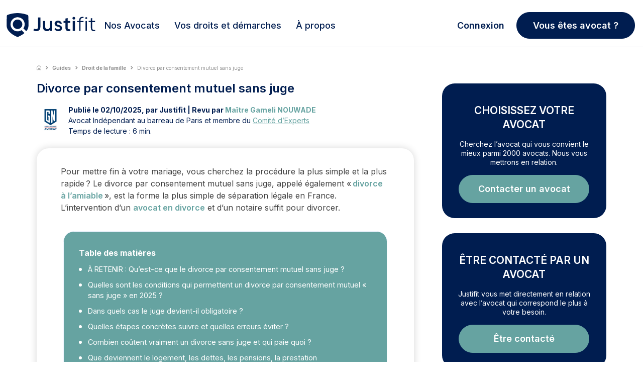

--- FILE ---
content_type: text/html; charset=UTF-8
request_url: https://www.justifit.fr/b/guides/droit-famille/divorce/divorce-par-consentement-mutuel-sans-juge/
body_size: 57809
content:
<!doctype html>
<html lang="fr-FR">
<head><script>(function(w,i,g){w[g]=w[g]||[];if(typeof w[g].push=='function')w[g].push(i)})
(window,'GTM-5MZ6TCX','google_tags_first_party');</script><script>(function(w,d,s,l){w[l]=w[l]||[];(function(){w[l].push(arguments);})('set', 'developer_id.dY2E1Nz', true);
		var f=d.getElementsByTagName(s)[0],
		j=d.createElement(s);j.async=true;j.src='/ebm9/';
		f.parentNode.insertBefore(j,f);
		})(window,document,'script','dataLayer');</script>
    <meta charset="UTF-8">
    <meta name="viewport" content="width=device-width, initial-scale=1, maximum-scale=1, user-scalable=no">
	<meta name="description" content="Le divorce par consentement mutuel sans juge est une procédure de divorce simplifiée permettant aux époux de rompre leur mariage de manière légal sans passer devant le tribunal. Il peut se faire grâce à un acte sous seing privé, c’est-à-dire un contrat rédigé et signé par les deux époux et leurs avocats respectifs, puis déposés chez le notaire. Grâce à ce dépôt, le divorce a une force exécutoire, au même titre qu’un divorce judiciaire.">
<title>Divorce par consentement mutuel sans juge</title>	    <link rel="canonical" href="https://www.justifit.fr/b/guides/droit-famille/divorce/divorce-par-consentement-mutuel-sans-juge/">
		<style>img:is([sizes="auto" i], [sizes^="auto," i]) { contain-intrinsic-size: 3000px 1500px }</style>
	<style id='classic-theme-styles-inline-css'>
/*! This file is auto-generated */
.wp-block-button__link{color:#fff;background-color:#32373c;border-radius:9999px;box-shadow:none;text-decoration:none;padding:calc(.667em + 2px) calc(1.333em + 2px);font-size:1.125em}.wp-block-file__button{background:#32373c;color:#fff;text-decoration:none}
</style>
<style id='global-styles-inline-css'>
:root{--wp--preset--aspect-ratio--square: 1;--wp--preset--aspect-ratio--4-3: 4/3;--wp--preset--aspect-ratio--3-4: 3/4;--wp--preset--aspect-ratio--3-2: 3/2;--wp--preset--aspect-ratio--2-3: 2/3;--wp--preset--aspect-ratio--16-9: 16/9;--wp--preset--aspect-ratio--9-16: 9/16;--wp--preset--color--black: #000000;--wp--preset--color--cyan-bluish-gray: #abb8c3;--wp--preset--color--white: #ffffff;--wp--preset--color--pale-pink: #f78da7;--wp--preset--color--vivid-red: #cf2e2e;--wp--preset--color--luminous-vivid-orange: #ff6900;--wp--preset--color--luminous-vivid-amber: #fcb900;--wp--preset--color--light-green-cyan: #7bdcb5;--wp--preset--color--vivid-green-cyan: #00d084;--wp--preset--color--pale-cyan-blue: #8ed1fc;--wp--preset--color--vivid-cyan-blue: #0693e3;--wp--preset--color--vivid-purple: #9b51e0;--wp--preset--gradient--vivid-cyan-blue-to-vivid-purple: linear-gradient(135deg,rgba(6,147,227,1) 0%,rgb(155,81,224) 100%);--wp--preset--gradient--light-green-cyan-to-vivid-green-cyan: linear-gradient(135deg,rgb(122,220,180) 0%,rgb(0,208,130) 100%);--wp--preset--gradient--luminous-vivid-amber-to-luminous-vivid-orange: linear-gradient(135deg,rgba(252,185,0,1) 0%,rgba(255,105,0,1) 100%);--wp--preset--gradient--luminous-vivid-orange-to-vivid-red: linear-gradient(135deg,rgba(255,105,0,1) 0%,rgb(207,46,46) 100%);--wp--preset--gradient--very-light-gray-to-cyan-bluish-gray: linear-gradient(135deg,rgb(238,238,238) 0%,rgb(169,184,195) 100%);--wp--preset--gradient--cool-to-warm-spectrum: linear-gradient(135deg,rgb(74,234,220) 0%,rgb(151,120,209) 20%,rgb(207,42,186) 40%,rgb(238,44,130) 60%,rgb(251,105,98) 80%,rgb(254,248,76) 100%);--wp--preset--gradient--blush-light-purple: linear-gradient(135deg,rgb(255,206,236) 0%,rgb(152,150,240) 100%);--wp--preset--gradient--blush-bordeaux: linear-gradient(135deg,rgb(254,205,165) 0%,rgb(254,45,45) 50%,rgb(107,0,62) 100%);--wp--preset--gradient--luminous-dusk: linear-gradient(135deg,rgb(255,203,112) 0%,rgb(199,81,192) 50%,rgb(65,88,208) 100%);--wp--preset--gradient--pale-ocean: linear-gradient(135deg,rgb(255,245,203) 0%,rgb(182,227,212) 50%,rgb(51,167,181) 100%);--wp--preset--gradient--electric-grass: linear-gradient(135deg,rgb(202,248,128) 0%,rgb(113,206,126) 100%);--wp--preset--gradient--midnight: linear-gradient(135deg,rgb(2,3,129) 0%,rgb(40,116,252) 100%);--wp--preset--font-size--small: 13px;--wp--preset--font-size--medium: 20px;--wp--preset--font-size--large: 36px;--wp--preset--font-size--x-large: 42px;--wp--preset--spacing--20: 0.44rem;--wp--preset--spacing--30: 0.67rem;--wp--preset--spacing--40: 1rem;--wp--preset--spacing--50: 1.5rem;--wp--preset--spacing--60: 2.25rem;--wp--preset--spacing--70: 3.38rem;--wp--preset--spacing--80: 5.06rem;--wp--preset--shadow--natural: 6px 6px 9px rgba(0, 0, 0, 0.2);--wp--preset--shadow--deep: 12px 12px 50px rgba(0, 0, 0, 0.4);--wp--preset--shadow--sharp: 6px 6px 0px rgba(0, 0, 0, 0.2);--wp--preset--shadow--outlined: 6px 6px 0px -3px rgba(255, 255, 255, 1), 6px 6px rgba(0, 0, 0, 1);--wp--preset--shadow--crisp: 6px 6px 0px rgba(0, 0, 0, 1);}:where(.is-layout-flex){gap: 0.5em;}:where(.is-layout-grid){gap: 0.5em;}body .is-layout-flex{display: flex;}.is-layout-flex{flex-wrap: wrap;align-items: center;}.is-layout-flex > :is(*, div){margin: 0;}body .is-layout-grid{display: grid;}.is-layout-grid > :is(*, div){margin: 0;}:where(.wp-block-columns.is-layout-flex){gap: 2em;}:where(.wp-block-columns.is-layout-grid){gap: 2em;}:where(.wp-block-post-template.is-layout-flex){gap: 1.25em;}:where(.wp-block-post-template.is-layout-grid){gap: 1.25em;}.has-black-color{color: var(--wp--preset--color--black) !important;}.has-cyan-bluish-gray-color{color: var(--wp--preset--color--cyan-bluish-gray) !important;}.has-white-color{color: var(--wp--preset--color--white) !important;}.has-pale-pink-color{color: var(--wp--preset--color--pale-pink) !important;}.has-vivid-red-color{color: var(--wp--preset--color--vivid-red) !important;}.has-luminous-vivid-orange-color{color: var(--wp--preset--color--luminous-vivid-orange) !important;}.has-luminous-vivid-amber-color{color: var(--wp--preset--color--luminous-vivid-amber) !important;}.has-light-green-cyan-color{color: var(--wp--preset--color--light-green-cyan) !important;}.has-vivid-green-cyan-color{color: var(--wp--preset--color--vivid-green-cyan) !important;}.has-pale-cyan-blue-color{color: var(--wp--preset--color--pale-cyan-blue) !important;}.has-vivid-cyan-blue-color{color: var(--wp--preset--color--vivid-cyan-blue) !important;}.has-vivid-purple-color{color: var(--wp--preset--color--vivid-purple) !important;}.has-black-background-color{background-color: var(--wp--preset--color--black) !important;}.has-cyan-bluish-gray-background-color{background-color: var(--wp--preset--color--cyan-bluish-gray) !important;}.has-white-background-color{background-color: var(--wp--preset--color--white) !important;}.has-pale-pink-background-color{background-color: var(--wp--preset--color--pale-pink) !important;}.has-vivid-red-background-color{background-color: var(--wp--preset--color--vivid-red) !important;}.has-luminous-vivid-orange-background-color{background-color: var(--wp--preset--color--luminous-vivid-orange) !important;}.has-luminous-vivid-amber-background-color{background-color: var(--wp--preset--color--luminous-vivid-amber) !important;}.has-light-green-cyan-background-color{background-color: var(--wp--preset--color--light-green-cyan) !important;}.has-vivid-green-cyan-background-color{background-color: var(--wp--preset--color--vivid-green-cyan) !important;}.has-pale-cyan-blue-background-color{background-color: var(--wp--preset--color--pale-cyan-blue) !important;}.has-vivid-cyan-blue-background-color{background-color: var(--wp--preset--color--vivid-cyan-blue) !important;}.has-vivid-purple-background-color{background-color: var(--wp--preset--color--vivid-purple) !important;}.has-black-border-color{border-color: var(--wp--preset--color--black) !important;}.has-cyan-bluish-gray-border-color{border-color: var(--wp--preset--color--cyan-bluish-gray) !important;}.has-white-border-color{border-color: var(--wp--preset--color--white) !important;}.has-pale-pink-border-color{border-color: var(--wp--preset--color--pale-pink) !important;}.has-vivid-red-border-color{border-color: var(--wp--preset--color--vivid-red) !important;}.has-luminous-vivid-orange-border-color{border-color: var(--wp--preset--color--luminous-vivid-orange) !important;}.has-luminous-vivid-amber-border-color{border-color: var(--wp--preset--color--luminous-vivid-amber) !important;}.has-light-green-cyan-border-color{border-color: var(--wp--preset--color--light-green-cyan) !important;}.has-vivid-green-cyan-border-color{border-color: var(--wp--preset--color--vivid-green-cyan) !important;}.has-pale-cyan-blue-border-color{border-color: var(--wp--preset--color--pale-cyan-blue) !important;}.has-vivid-cyan-blue-border-color{border-color: var(--wp--preset--color--vivid-cyan-blue) !important;}.has-vivid-purple-border-color{border-color: var(--wp--preset--color--vivid-purple) !important;}.has-vivid-cyan-blue-to-vivid-purple-gradient-background{background: var(--wp--preset--gradient--vivid-cyan-blue-to-vivid-purple) !important;}.has-light-green-cyan-to-vivid-green-cyan-gradient-background{background: var(--wp--preset--gradient--light-green-cyan-to-vivid-green-cyan) !important;}.has-luminous-vivid-amber-to-luminous-vivid-orange-gradient-background{background: var(--wp--preset--gradient--luminous-vivid-amber-to-luminous-vivid-orange) !important;}.has-luminous-vivid-orange-to-vivid-red-gradient-background{background: var(--wp--preset--gradient--luminous-vivid-orange-to-vivid-red) !important;}.has-very-light-gray-to-cyan-bluish-gray-gradient-background{background: var(--wp--preset--gradient--very-light-gray-to-cyan-bluish-gray) !important;}.has-cool-to-warm-spectrum-gradient-background{background: var(--wp--preset--gradient--cool-to-warm-spectrum) !important;}.has-blush-light-purple-gradient-background{background: var(--wp--preset--gradient--blush-light-purple) !important;}.has-blush-bordeaux-gradient-background{background: var(--wp--preset--gradient--blush-bordeaux) !important;}.has-luminous-dusk-gradient-background{background: var(--wp--preset--gradient--luminous-dusk) !important;}.has-pale-ocean-gradient-background{background: var(--wp--preset--gradient--pale-ocean) !important;}.has-electric-grass-gradient-background{background: var(--wp--preset--gradient--electric-grass) !important;}.has-midnight-gradient-background{background: var(--wp--preset--gradient--midnight) !important;}.has-small-font-size{font-size: var(--wp--preset--font-size--small) !important;}.has-medium-font-size{font-size: var(--wp--preset--font-size--medium) !important;}.has-large-font-size{font-size: var(--wp--preset--font-size--large) !important;}.has-x-large-font-size{font-size: var(--wp--preset--font-size--x-large) !important;}
:where(.wp-block-post-template.is-layout-flex){gap: 1.25em;}:where(.wp-block-post-template.is-layout-grid){gap: 1.25em;}
:where(.wp-block-columns.is-layout-flex){gap: 2em;}:where(.wp-block-columns.is-layout-grid){gap: 2em;}
:root :where(.wp-block-pullquote){font-size: 1.5em;line-height: 1.6;}
</style>
<link rel='stylesheet' id='app_css_0-css' href='https://www.justifit.fr/wp-content/themes/ddfr/build/330.75e9251b.css?ver=6.8.3' media='all' />
<link rel='stylesheet' id='app_css_1-css' href='https://www.justifit.fr/wp-content/themes/ddfr/build/app.211fd185.css?ver=6.8.3' media='all' />
<link rel='stylesheet' id='boxzilla-css' href='https://www.justifit.fr/wp-content/plugins/boxzilla/assets/css/styles.css?ver=3.4.2' media='all' />
<meta name="sentry-trace" content="170ccd78ab674a47a1164a8efdfdb270-19ceae862cea4d73-0" />
<meta name="traceparent" content="00-170ccd78ab674a47a1164a8efdfdb270-19ceae862cea4d73-00" />
<meta name="baggage" content="sentry-trace_id=170ccd78ab674a47a1164a8efdfdb270,sentry-sample_rate=0.0001,sentry-transaction=%2Fb%2F%7Bcategory_name%7D,sentry-public_key=24080a1ca10c489aa74529a92b2f663b,sentry-release=v2.21.5,sentry-environment=production,sentry-sampled=false,sentry-sample_rand=0.606338" />
<script src="https://www.justifit.fr/wp-content/plugins/wp-sentry-integration/public/wp-sentry-browser.tracing.min.js?ver=8.4.0" id="wp-sentry-browser-bundle-js"></script>
<script id="wp-sentry-browser-js-extra">
var wp_sentry = {"wpBrowserTracingOptions":{},"tracesSampleRate":"0.0005","environment":"production","release":"v2.21.5","context":{"tags":{"wordpress":"6.8.3","language":"fr-FR"}},"dsn":"https:\/\/15d9df43b24d43829fead37054815353@o100607.ingest.sentry.io\/5874062"};
</script>
<script src="https://www.justifit.fr/wp-content/plugins/wp-sentry-integration/public/wp-sentry-init.js?ver=8.4.0" id="wp-sentry-browser-js"></script>
<script id="load-script-js-extra">
var params = {"gtm_id":"GTM-5MZ6TCX"};
</script>
<script src="https://www.justifit.fr/wp-content/themes/ddfr/js/load-script.js?ver=3.0.1" id="load-script-js"></script>
<script src="https://www.justifit.fr/wp-content/themes/ddfr/build/runtime.1399c470.js?ver=6.8.3" id="app_js_0-js" defer data-wp-strategy="defer"></script>
<script src="https://www.justifit.fr/wp-content/themes/ddfr/build/580.8d9957a6.js?ver=6.8.3" id="app_js_1-js" defer data-wp-strategy="defer"></script>
<script src="https://www.justifit.fr/wp-content/themes/ddfr/build/692.0dbd2f55.js?ver=6.8.3" id="app_js_2-js" defer data-wp-strategy="defer"></script>
<script src="https://www.justifit.fr/wp-content/themes/ddfr/build/153.5ce51791.js?ver=6.8.3" id="app_js_3-js" defer data-wp-strategy="defer"></script>
<script src="https://www.justifit.fr/wp-content/themes/ddfr/build/app.ed66775f.js?ver=6.8.3" id="app_js_4-js" defer data-wp-strategy="defer"></script>
<script>(()=>{var o=[],i={};["on","off","toggle","show"].forEach((l=>{i[l]=function(){o.push([l,arguments])}})),window.Boxzilla=i,window.boxzilla_queue=o})();</script>    <link rel="icon" type="image/png" href="https://www.justifit.fr/wp-content/themes/ddfr/build/img/favicon-maitrise.5334ab1e.png"/>

	    <meta property='og:title' content='Divorce par consentement mutuel sans juge'>
    <meta property='og:image' content='https://www.justifit.fr/wp-content/uploads/2022/06/Divorce-par-consentement-mutuel-sans-juge-400x237.jpg'>
    <meta property='og:description' content='Le divorce par consentement mutuel sans juge est une procédure de divorce simplifiée permettant aux époux de rompre leur mariage de manière légal sans passer devant le tribunal. Il peut se faire grâce à un acte sous seing privé, c’est-à-dire un..'>
    <meta property='og:type' content='website'>
    <meta property="og:url" content="https://www.justifit.fr/b/guides/droit-famille/divorce/divorce-par-consentement-mutuel-sans-juge/">
    </head>
<body>
<svg aria-hidden="true" style="position:absolute;width:0;height:0;overflow:hidden" version="1.1" xmlns="http://www.w3.org/2000/svg">
    <defs>
        <symbol id="icon-ban" viewBox="0 0 24 24">
            <path d="M16 0.5c-8.56 0-15.5 6.94-15.5 15.5s6.94 15.5 15.5 15.5 15.5-6.94 15.5-15.5-6.94-15.5-15.5-15.5zM24.132 7.868c4.090 4.090 4.375 10.343 1.292 14.727l-16.020-16.020c4.388-3.085 10.639-2.796 14.727 1.292zM7.868 24.132c-4.090-4.090-4.375-10.343-1.292-14.727l16.020 16.020c-4.388 3.085-10.639 2.796-14.727-1.292z"></path>
        </symbol>
        <symbol id="icon-balance" viewBox="0 0 24 24">
            <path d="M19.81,7.111,17.247,12.8H16.5l2.733-6.056h-4.22V20.851a49.516,49.516,0,0,1,5.307,1.472v.693H8.395v-.74a53.771,53.771,0,0,1,5.219-1.426V6.744H9.528L12.262,12.8h-.746L8.954,7.111,6.391,12.8H5.645L8.395,6.71v-.7h4.587a1.546,1.546,0,0,1,1.335-1.669,1.544,1.544,0,0,1,1.335,1.669h4.672v.6l2.8,6.19h-.746L19.81,7.111Zm-7.5,6.382a3.42,3.42,0,0,1-3.355,3.588A3.45,3.45,0,0,1,5.6,13.493s6.709,0,6.709,0Zm4.24,0s6.71,0,6.71,0a3.362,3.362,0,1,1-6.71,0Z"/>
        </symbol>
        <symbol id="icon-maps" viewBox="0 0 24 24">
            <path id="Tracé_1" data-name="Tracé 1" d="M18.409,8.455c0,5.409-6.955,10.045-6.955,10.045S4.5,13.864,4.5,8.455a6.955,6.955,0,1,1,13.909,0Z" transform="translate(-1.5)" stroke-linecap="round" stroke-linejoin="round" stroke-width="2"/>
            <path id="Tracé_2" data-name="Tracé 2" d="M18.136,12.818A2.318,2.318,0,1,1,15.818,10.5,2.318,2.318,0,0,1,18.136,12.818Z" transform="translate(-5.864 -4.864)" stroke-linecap="round" stroke-linejoin="round" stroke-width="2"/>
        </symbol>
        <symbol id="icon-search" viewBox="0 0 24 24">
            <path id="Icon_awesome-search" data-name="Icon awesome-search" d="M17.882,15.676l-3.53-3.53a.849.849,0,0,0-.6-.248h-.577A7.362,7.362,0,1,0,11.9,13.173v.577a.849.849,0,0,0,.248.6l3.53,3.53a.846.846,0,0,0,1.2,0l1-1a.854.854,0,0,0,0-1.2ZM7.365,11.9A4.533,4.533,0,1,1,11.9,7.365,4.53,4.53,0,0,1,7.365,11.9Z" transform="translate(0 1.814)"/>
        </symbol>
        <symbol id="icon-cross" viewBox="0 0 24 24">
            <path id="Icon_metro-cross" data-name="Icon metro-cross" d="M14.461,11.569h0l-3.64-3.64,3.64-3.64h0a.376.376,0,0,0,0-.53l-1.72-1.72a.376.376,0,0,0-.53,0h0l-3.64,3.64L4.93,2.038h0a.376.376,0,0,0-.53,0L2.68,3.757a.376.376,0,0,0,0,.53h0l3.64,3.64-3.64,3.64h0a.376.376,0,0,0,0,.53l1.72,1.72a.376.376,0,0,0,.53,0h0l3.64-3.64,3.64,3.64h0a.376.376,0,0,0,.53,0l1.72-1.72a.376.376,0,0,0,0-.53Z" transform="translate(2.929 2.572)"/>
        </symbol>
        <symbol id="icon-info" viewBox="0 0 24 24">
            <path id="Tracé_48" data-name="Tracé 48" d="M20.12,11.56A8.56,8.56,0,1,1,11.56,3a8.56,8.56,0,0,1,8.56,8.56Z" stroke-linecap="round" stroke-linejoin="round" stroke-width="2"/>
            <path id="Tracé_49" data-name="Tracé 49" d="M18,21.424V18" transform="translate(-6.44 -6.44)" stroke-linecap="round" stroke-linejoin="round" stroke-width="2"/>
            <path id="Tracé_50" data-name="Tracé 50" d="M18,12h0" transform="translate(-6.44 -3.864)" stroke-linecap="round" stroke-linejoin="round" stroke-width="2"/>
        </symbol>
        <symbol id="icon-filters" viewBox="0 0 24 24">
            <path id="Tracé_6" data-name="Tracé 6" d="M26.664,8.852H10.926a.926.926,0,0,1,0-1.852H26.664a.926.926,0,1,1,0,1.852" transform="translate(-0.717 -0.313)" />
            <path id="Tracé_7" data-name="Tracé 7" d="M6.7,8.852H3.926A.926.926,0,0,1,3.926,7H6.7a.926.926,0,0,1,0,1.852" transform="translate(-0.198 -0.313)"/>
            <path id="Tracé_8" data-name="Tracé 8" d="M19.664,16.852H3.926a.926.926,0,0,1,0-1.852H19.664a.926.926,0,0,1,0,1.852" transform="translate(-0.198 -0.907)" />
            <path id="Tracé_9" data-name="Tracé 9" d="M10.406,24.852H3.926a.926.926,0,1,1,0-1.852h6.48a.926.926,0,1,1,0,1.852" transform="translate(-0.198 -1.501)" />
            <path id="Tracé_10" data-name="Tracé 10" d="M8.777,10.555a2.777,2.777,0,1,1,2.777-2.777,2.777,2.777,0,0,1-2.777,2.777m0-3.7a.926.926,0,1,0,.926.926.926.926,0,0,0-.926-.926" transform="translate(-0.42 -0.165)" />
            <path id="Tracé_11" data-name="Tracé 11" d="M22.777,18.555a2.777,2.777,0,1,1,2.777-2.777,2.777,2.777,0,0,1-2.777,2.777m0-3.7a.926.926,0,1,0,.926.926.926.926,0,0,0-.926-.926" transform="translate(-1.459 -0.759)" />
            <path id="Tracé_12" data-name="Tracé 12" d="M12.777,26.555a2.777,2.777,0,1,1,2.777-2.777,2.777,2.777,0,0,1-2.777,2.777m0-3.7a.926.926,0,1,0,.926.926.926.926,0,0,0-.926-.926" transform="translate(-0.717 -1.352)" />
            <path id="Tracé_13" data-name="Tracé 13" d="M27.7,16.852H24.926a.926.926,0,1,1,0-1.852H27.7a.926.926,0,0,1,0,1.852" transform="translate(-1.756 -0.907)" />
            <path id="Tracé_14" data-name="Tracé 14" d="M26.961,24.852H14.926a.926.926,0,1,1,0-1.852H26.961a.926.926,0,0,1,0,1.852" transform="translate(-1.014 -1.501)" />
        </symbol>
    </defs>
</svg>


<header id="masthead" class="site-header h_m position-relative">
    <div id="preloader" style="display: none;">
        <div id="status">
            <div class="bouncing-loader">
                <div></div>
                <div></div>
                <div></div>
            </div>
        </div>
    </div>
    <a name="top"></a>
    <!--Bootstrap Menu-->
    <div class="head container px-3 py-0">
        <div class="row align-items-end mt-0 mt-md-3  position-relative">
            <div class="col-12 col-lg-2 h-100 m-0 p-0">
                <!--Mobile Menu-->
                <input type="checkbox" id="offcanvas-menu" class="tg d-none"/>
                <div class="hamb-mnu d-lg-none">
                    <aside class="m-ctr">
                        <label
                            for="offcanvas-menu"
                            class="c-btn"
                            data-testid="mobile-homepage-navigation-dropdown-close-button"
                        ></label>
                        <div class="m-scrl">
                            <div class="menu-heading clearfix"></div>
                            <nav class="m-menu">
                                <ul class="nav-links-mobile">
                                    <li class="mt-2">
                                        <a href="https://www.justifit.fr/trouver/avocats/france/">
                                            <span>
                                                Nos Avocats                                            </span>
                                        </a>
                                    </li>
                                    <li class="py-0 border-bottom-0">
                                        <div class="accordion accordion-flush" id="accordionChoisir">
                                            <div class="accordion-item">
                                                <h2 class="accordion-header">
                                                    <button class="accordion-button collapsed" type="button"
                                                            data-bs-toggle="collapse"
                                                            data-bs-target="#flush-collapseChoisir"
                                                            aria-expanded="false" aria-controls="flush-collapseChoisir">
                                                        Choisir son Avocat                                                    </button>
                                                </h2>
                                                <div id="flush-collapseChoisir" class="accordion-collapse collapse"
                                                     data-bs-parent="#accordionChoisir">
                                                    <div class="accordion-body">
                                                        <div class="menu-mobile-choisir-son-avocat-container"><ul id="choose-lawyer" class="menu"><li id="menu-item-76325" class="menu-item menu-item-type-taxonomy menu-item-object-category menu-item-76325"><a href="https://www.justifit.fr/b/guides/choisir-avocat/">Tous nos conseils pour choisir son avocat</a></li>
<li id="menu-item-72691" class="menu-item menu-item-type-taxonomy menu-item-object-category menu-item-72691"><a href="https://www.justifit.fr/b/guides/choisir-avocat/aide-juridictionnelle/">Aide juridictionnelle</a></li>
<li id="menu-item-72692" class="menu-item menu-item-type-taxonomy menu-item-object-category menu-item-72692"><a href="https://www.justifit.fr/b/guides/choisir-avocat/honoraires/">Honoraires avocat et relation</a></li>
<li id="menu-item-72693" class="menu-item menu-item-type-taxonomy menu-item-object-category menu-item-72693"><a href="https://www.justifit.fr/b/guides/choisir-avocat/porter-plainte/">Porter plainte</a></li>
<li id="menu-item-72694" class="menu-item menu-item-type-taxonomy menu-item-object-category menu-item-72694"><a href="https://www.justifit.fr/b/guides/choisir-avocat/professionnels-de-la-justice/">Professionnels de la justice</a></li>
</ul></div>                                                    </div>
                                                </div>
                                            </div>
                                        </div>
                                    </li>
                                    <li class="py-0 border-bottom-0">
                                        <div class="accordion accordion-flush" id="accordionGuides">
                                            <div class="accordion-item">
                                                <h2 class="accordion-header">
                                                    <button class="accordion-button collapsed" type="button"
                                                            data-bs-toggle="collapse"
                                                            data-bs-target="#flush-collapseGuides" aria-expanded="false"
                                                            aria-controls="flush-collapseGuides">
                                                        Vos droits et démarches                                                    </button>
                                                </h2>
                                                <div id="flush-collapseGuides" class="accordion-collapse collapse"
                                                     data-bs-parent="#accordionGuides">
                                                    <div class="accordion-body">
                                                        <div class="menu-mobile-guides-juridiques-container"><ul id="legal-guides" class="menu"><li id="menu-item-76319" class="menu-item menu-item-type-taxonomy menu-item-object-category current-post-ancestor menu-item-76319"><a href="https://www.justifit.fr/b/guides/">Tous nos articles juridiques</a></li>
<li id="menu-item-72695" class="menu-item menu-item-type-taxonomy menu-item-object-category menu-item-72695"><a href="https://www.justifit.fr/b/guides/droit-travail/">Droit du travail</a></li>
<li id="menu-item-72696" class="menu-item menu-item-type-taxonomy menu-item-object-category current-post-ancestor current-menu-parent current-post-parent menu-item-72696"><a href="https://www.justifit.fr/b/guides/divorce/">Divorce</a></li>
<li id="menu-item-72697" class="menu-item menu-item-type-taxonomy menu-item-object-category current-post-ancestor current-menu-parent current-post-parent menu-item-72697"><a href="https://www.justifit.fr/b/guides/droit-famille/">Droit de la famille</a></li>
<li id="menu-item-72698" class="menu-item menu-item-type-taxonomy menu-item-object-category menu-item-72698"><a href="https://www.justifit.fr/b/guides/droit-penal/">Droit pénal</a></li>
<li id="menu-item-72699" class="menu-item menu-item-type-taxonomy menu-item-object-category menu-item-72699"><a href="https://www.justifit.fr/b/guides/droit-etrangers/">Droit des étrangers</a></li>
<li id="menu-item-72700" class="menu-item menu-item-type-taxonomy menu-item-object-category menu-item-72700"><a href="https://www.justifit.fr/b/guides/droit-societes/">Droit des sociétés</a></li>
<li id="menu-item-72703" class="menu-item menu-item-type-taxonomy menu-item-object-category menu-item-72703"><a href="https://www.justifit.fr/b/guides/droit-routier/">Droit routier</a></li>
<li id="menu-item-72704" class="menu-item menu-item-type-taxonomy menu-item-object-category menu-item-72704"><a href="https://www.justifit.fr/b/guides/droit-immobilier/">Droit de l&rsquo;immobilier</a></li>
<li id="menu-item-76323" class="menu-item menu-item-type-taxonomy menu-item-object-category menu-item-76323"><a href="https://www.justifit.fr/b/guides/droit-fiscal-guides/">Droit fiscal</a></li>
<li id="menu-item-72706" class="menu-item menu-item-type-taxonomy menu-item-object-category menu-item-72706"><a href="https://www.justifit.fr/b/guides/droit-contrats/">Droit des contrats</a></li>
<li id="menu-item-72707" class="menu-item menu-item-type-taxonomy menu-item-object-category menu-item-72707"><a href="https://www.justifit.fr/b/guides/droit-informatique/">Droit Numérique &#8211; informatique &#8211; internet</a></li>
<li id="menu-item-72708" class="menu-item menu-item-type-taxonomy menu-item-object-category menu-item-72708"><a href="https://www.justifit.fr/b/guides/droit-consommation/">Droit de la consommation</a></li>
<li id="menu-item-72709" class="menu-item menu-item-type-taxonomy menu-item-object-category menu-item-72709"><a href="https://www.justifit.fr/b/guides/droit-sante/">Droit de la santé</a></li>
<li id="menu-item-72710" class="menu-item menu-item-type-taxonomy menu-item-object-category menu-item-72710"><a href="https://www.justifit.fr/b/guides/droit-des-animaux/">Droit des animaux</a></li>
<li id="menu-item-76322" class="menu-item menu-item-type-taxonomy menu-item-object-category menu-item-76322"><a href="https://www.justifit.fr/b/guides/droit-des-assurances-guides/">Droit des assurances</a></li>
<li id="menu-item-72711" class="menu-item menu-item-type-taxonomy menu-item-object-category menu-item-72711"><a href="https://www.justifit.fr/b/guides/droit-propriete-intellectuelle/">Propriété intellectuelle</a></li>
<li id="menu-item-76321" class="menu-item menu-item-type-taxonomy menu-item-object-category menu-item-76321"><a href="https://www.justifit.fr/b/guides/simulateurs/">Simulateurs</a></li>
<li id="menu-item-72705" class="menu-item menu-item-type-taxonomy menu-item-object-category menu-item-72705"><a href="https://www.justifit.fr/b/actualites/">Actualités</a></li>
</ul></div>                                                    </div>
                                                </div>
                                            </div>
                                        </div>
                                    </li>

                                    <li class="py-0 border-bottom-0">
                                        <div class="accordion accordion-flush" id="collapse-a-propos">
                                            <div class="accordion-item">
                                                <h2 class="accordion-header">
                                                    <button
                                                        class="accordion-button collapsed"
                                                        type="button"
                                                        data-bs-toggle="collapse"
                                                        data-bs-target="#flush-collapse-a-propos"
                                                        aria-expanded="false" aria-controls="flush-collapse-a-propos">
                                                        À propos                                                    </button>
                                                </h2>
                                                <div id="flush-collapse-a-propos" class="accordion-collapse collapse"
                                                     data-bs-parent="#collapse-a-propos">
                                                    <div class="accordion-body p-0 mt-3 mb-4">
                                                        <div class="menu-mobile-menu-about-us-container"><ul id="menu-mobile-menu-about-us" class="menu"><li id="menu-item-85393" class="menu-item menu-item-type-post_type menu-item-object-page menu-item-85393"><a href="https://www.justifit.fr/qui-sommes-nous/">Qui sommes-nous ?</a></li>
<li id="menu-item-85397" class="menu-item menu-item-type-post_type menu-item-object-page menu-item-85397"><a href="https://www.justifit.fr/developpez-votre-clientele/">Notre offre avocat</a></li>
<li id="menu-item-85391" class="menu-item menu-item-type-post_type menu-item-object-page menu-item-85391"><a href="https://www.justifit.fr/notre-ligne-editoriale-du-comite-dexperts/">Notre ligne éditoriale</a></li>
<li id="menu-item-85392" class="menu-item menu-item-type-post_type menu-item-object-page menu-item-85392"><a href="https://www.justifit.fr/comite-expert/">Notre comité d’experts</a></li>
</ul></div>                                                    </div>
                                                </div>
                                            </div>
                                        </div>
                                    </li>

                                                                            <li>
                                            <a href="/recrutement/">
                                                <p class="m-0">
                                                    Justifit                                                    <span class="text-pink">
                                                    Recrutement                                                </span>
                                                </p>
                                                <small style="font-weight: 400;">
                                                    Notre site dédié à la carrière des avocats                                                </small>
                                            </a>
                                        </li>
                                    
                                                                            <li class="py-0 border-bottom-0">
                                            <div class="accordion accordion-flush" id="accordionMaitrise">
                                                <div class="accordion-item">
                                                    <h2 class="accordion-header">
                                                        <button
                                                            class="accordion-button collapsed"
                                                            type="button"
                                                            data-bs-toggle="collapse"
                                                            data-bs-target="#flush-collapseMaitrise"
                                                            aria-expanded="false"
                                                            aria-controls="flush-collapseMaitrise"
                                                        >
                                                            <div>
                                                                <span class="d-block">
                                                                    Découvrez                                                                    <span class="text-secondary">
                                                                        Maîtrise                                                                    </span>
                                                                </span>
                                                                <small class="fw-normal">
                                                                    Notre média pour les avocats connectés                                                                </small>
                                                            </div>
                                                        </button>
                                                    </h2>
                                                    <div id="flush-collapseMaitrise" class="accordion-collapse collapse"
                                                         data-bs-parent="#accordionMaitrise">
                                                        <div class="accordion-body">
                                                            <div class="menu-mobile-maitrise-container"><ul id="maitrise" class="menu"><li id="menu-item-76324" class="menu-item menu-item-type-taxonomy menu-item-object-category menu-item-76324"><a href="https://www.justifit.fr/b/maitrise/">Tous nos articles pour les avocats</a></li>
<li id="menu-item-72714" class="menu-item menu-item-type-taxonomy menu-item-object-category menu-item-72714"><a href="https://www.justifit.fr/b/maitrise/business/">Business</a></li>
<li id="menu-item-72715" class="menu-item menu-item-type-taxonomy menu-item-object-category menu-item-72715"><a href="https://www.justifit.fr/b/maitrise/marketing/">Marketing</a></li>
<li id="menu-item-72716" class="menu-item menu-item-type-taxonomy menu-item-object-category menu-item-72716"><a href="https://www.justifit.fr/b/maitrise/outils-digitaux/">Outils digitaux</a></li>
<li id="menu-item-72717" class="menu-item menu-item-type-taxonomy menu-item-object-category menu-item-72717"><a href="https://www.justifit.fr/b/maitrise/dev-perso/">Développement perso</a></li>
<li id="menu-item-72718" class="menu-item menu-item-type-taxonomy menu-item-object-category menu-item-72718"><a href="https://www.justifit.fr/b/maitrise/gestion-cabinet/">Gestion du cabinet</a></li>
</ul></div>                                                        </div>
                                                    </div>
                                                </div>
                                            </div>
                                        </li>
                                    
                                                                            <li>
                                            <a href="https://moncompte.justifit.fr/connexion-avocat" class="d-flex align-items-end">
                                            <span>
                                                Connexion avocat                                            </span>
                                                <img src="https://www.justifit.fr/wp-content/themes/ddfr/build/img/lock.4aca321f.svg" class="ms-1" alt="Connexion" width="25px" />
                                            </a>
                                        </li>
                                    
                                    <li>
                                        <a
                                            class="btn btn-primary btn-lg fs-5"
                                            href="/developpez-votre-clientele/"
                                        >
                                            Vous êtes avocat ?                                        </a>
                                    </li>
                                </ul>
                                                            </nav>
                        </div>
                    </aside>
                    <label for="offcanvas-menu" class="fsc"></label>
                </div>
                <!--Mobile Menu-->
                <!--Justifit Logo-->
                <div class="logo mt-2 mt-md-0 mb-2">
                    <a
                        href="https://www.justifit.fr/">
                        <img
                            src="https://www.justifit.fr/wp-content/themes/ddfr/build/img/justifit-logo-dark.180ef0ef.svg"
                            class="mb-1"
                            alt="Avocats, nos conseils pour développer la croissance de votre cabinet"
                        />
                    </a>
                </div>
                <!--Justifit Logo-->
                    <div
        class="h-nav"
        data-testid="mobile-homepage-navigation-dropdown-expand-button"
    >
        <label for="offcanvas-menu" class="t-btn"></label>
    </div>

            <div class="h-srch h-ic">
            <a class="lb icon-search" href="#search"></a>
            <div class="lb-btn">
                <div class="lb-t" id="search">
                    <form
                        role="search" method="get" class="justifit-fullscreen-searchform"
                        action="https://www.justifit.fr/"
                    >
                        <label>
                            <input
                                type="search" class="search-field"
                                placeholder="Recherche dans les articles"
                                value="" name="s"
                                title="Votre Recherche :"
                            />
                        </label>
                        <label class="search-button search-overlay">
                            <i aria-hidden="true"></i>
                            <input type="hidden" name="post_type" value="post"/>
                            <input type="submit" class="search-submit"
                                   value=""/>
                        </label>
                    </form>
                    <a class="lb-x" href="#"></a>
                </div>
            </div>
        </div>
                    </div>
            <div class="col-6 mt-0 d-none d-md-flex text-start h-100 menu-holder align-items-center">
                <!-- Main Menu-->
                    <nav class="menu-head">
        <div class="p-menu">
            <ul class="header-menu p-0 m-0">
                
                    <li class=" menu-item-type-post_type_archive menu-item-object-lawyer d-inline-block me-4">
                        <a class="px-0 pt-3 pb-4 d-block font-weight-semibold"
                           href="https://www.justifit.fr/trouver/avocats/france/">
                            Nos Avocats                        </a>

                        
                                            </li>
                
                    <li class=" menu-item-type-taxonomy menu-item-object-category current-post-ancestor d-inline-block me-4">
                        <a class="px-0 pt-3 pb-4 d-block font-weight-semibold"
                           href="https://www.justifit.fr/b/guides/">
                            Vos droits et démarches                        </a>

                                                                                <div class="dropdown p-5 bg-white rounded-4 w-100">
                                <div class="row">
                                    <div class="col-9">
                                        <div class="row">
                                                                                            <div class="col-4 mb-4">
                                                    <ul>
                                                        
            <li class=" menu-item-type-taxonomy menu-item-object-category ">
            <a
                href="https://www.justifit.fr/b/guides/droit-travail/"
                class="pb-1 d-block font-weight-semibold fs-18"
                target="_blank"
            >
                Droit du travail            </a>

                            <ul class="ps-0">
                    
                        <li class=" menu-item-type-taxonomy menu-item-object-category ">
                            <a href="https://www.justifit.fr/b/guides/droit-travail/contrat/" class="pb-1 d-block">
                                Contrat de travail                            </a>
                        </li>
                    
                        <li class=" menu-item-type-taxonomy menu-item-object-category ">
                            <a href="https://www.justifit.fr/b/guides/droit-travail/harcelement-au-travail/" class="pb-1 d-block">
                                Harcèlement au travail                            </a>
                        </li>
                    
                        <li class=" menu-item-type-taxonomy menu-item-object-category ">
                            <a href="https://www.justifit.fr/b/guides/droit-travail/licenciement-travail/" class="pb-1 d-block">
                                Licenciement                            </a>
                        </li>
                    
                        <li class=" menu-item-type-taxonomy menu-item-object-category ">
                            <a href="https://www.justifit.fr/b/guides/droit-travail/rupture-conventionnelle-travail/" class="pb-1 d-block">
                                Rupture conventionnelle                            </a>
                        </li>
                    
                        <li class="text-secondary menu-item-type-taxonomy menu-item-object-category ">
                            <a href="https://www.justifit.fr/b/guides/droit-travail/" class="pb-1 d-block">
                                Voir plus &gt;                            </a>
                        </li>
                                    </ul>
                    </li>

                                                            </ul>
                                                </div>
                                                                                            <div class="col-4 mb-4">
                                                    <ul>
                                                        
            <li class=" menu-item-type-taxonomy menu-item-object-category ">
            <a
                href="https://www.justifit.fr/b/guides/droit-routier/"
                class="pb-1 d-block font-weight-semibold fs-18"
                target="_blank"
            >
                Droit routier            </a>

                            <ul class="ps-0">
                    
                        <li class=" menu-item-type-taxonomy menu-item-object-category ">
                            <a href="https://www.justifit.fr/b/guides/droit-routier/accident-de-la-route/" class="pb-1 d-block">
                                Accident de la route                            </a>
                        </li>
                    
                        <li class=" menu-item-type-taxonomy menu-item-object-category ">
                            <a href="https://www.justifit.fr/b/guides/droit-routier/code-de-la-route-guide/" class="pb-1 d-block">
                                Code de la route                            </a>
                        </li>
                    
                        <li class=" menu-item-type-taxonomy menu-item-object-category ">
                            <a href="https://www.justifit.fr/b/guides/droit-routier/infractions-routieres/" class="pb-1 d-block">
                                Infractions routières                            </a>
                        </li>
                    
                        <li class=" menu-item-type-taxonomy menu-item-object-category ">
                            <a href="https://www.justifit.fr/b/guides/droit-routier/permis-de-conduire-droit-routier/" class="pb-1 d-block">
                                Permis de conduire                            </a>
                        </li>
                    
                        <li class="text-secondary menu-item-type-taxonomy menu-item-object-category ">
                            <a href="https://www.justifit.fr/b/guides/droit-routier/" class="pb-1 d-block">
                                Voir plus &gt;                            </a>
                        </li>
                                    </ul>
                    </li>

                                                            </ul>
                                                </div>
                                                                                            <div class="col-4 mb-4">
                                                    <ul>
                                                        
            <li class=" menu-item-type-taxonomy menu-item-object-category ">
            <a
                href="https://www.justifit.fr/b/guides/droit-penal/"
                class="pb-1 d-block font-weight-semibold fs-18"
                target="_blank"
            >
                Droit pénal            </a>

                            <ul class="ps-0">
                    
                        <li class=" menu-item-type-taxonomy menu-item-object-category ">
                            <a href="https://www.justifit.fr/b/guides/droit-penal/agression/" class="pb-1 d-block">
                                Agression                            </a>
                        </li>
                    
                        <li class=" menu-item-type-taxonomy menu-item-object-category ">
                            <a href="https://www.justifit.fr/b/guides/droit-penal/harcelement/" class="pb-1 d-block">
                                Harcèlement                            </a>
                        </li>
                    
                        <li class=" menu-item-type-taxonomy menu-item-object-category ">
                            <a href="https://www.justifit.fr/b/guides/droit-penal/justice-des-mineurs/" class="pb-1 d-block">
                                Justice des mineurs                            </a>
                        </li>
                    
                        <li class=" menu-item-type-taxonomy menu-item-object-category ">
                            <a href="https://www.justifit.fr/b/guides/droit-penal/violences-conjugales/" class="pb-1 d-block">
                                Violences conjugales                            </a>
                        </li>
                    
                        <li class="text-secondary menu-item-type-taxonomy menu-item-object-category ">
                            <a href="https://www.justifit.fr/b/guides/droit-penal/" class="pb-1 d-block">
                                Voir plus &gt;                            </a>
                        </li>
                                    </ul>
                    </li>

                                                            </ul>
                                                </div>
                                                                                            <div class="col-4 mb-4">
                                                    <ul>
                                                        
            <li class=" menu-item-type-taxonomy menu-item-object-category ">
            <a
                href="https://www.justifit.fr/b/guides/droit-etrangers/"
                class="pb-1 d-block font-weight-semibold fs-18"
                target="_blank"
            >
                Droit des étrangers            </a>

                            <ul class="ps-0">
                    
                        <li class=" menu-item-type-taxonomy menu-item-object-category ">
                            <a href="https://www.justifit.fr/b/guides/droit-etrangers/demande-de-nationalite-francaise/" class="pb-1 d-block">
                                Demande de nationalité française                            </a>
                        </li>
                    
                        <li class=" menu-item-type-taxonomy menu-item-object-category ">
                            <a href="https://www.justifit.fr/b/guides/droit-etrangers/droit-des-sans-papiers/" class="pb-1 d-block">
                                Droit des sans-papiers                            </a>
                        </li>
                    
                        <li class=" menu-item-type-taxonomy menu-item-object-category ">
                            <a href="https://www.justifit.fr/b/guides/droit-etrangers/oqtf/" class="pb-1 d-block">
                                OQTF                            </a>
                        </li>
                    
                        <li class=" menu-item-type-taxonomy menu-item-object-category ">
                            <a href="https://www.justifit.fr/b/guides/droit-etrangers/titre-de-sejour/" class="pb-1 d-block">
                                Titre de séjour                            </a>
                        </li>
                    
                        <li class="text-secondary menu-item-type-taxonomy menu-item-object-category ">
                            <a href="https://www.justifit.fr/b/guides/droit-etrangers/" class="pb-1 d-block">
                                Voir plus &gt;                            </a>
                        </li>
                                    </ul>
                    </li>

                                                            </ul>
                                                </div>
                                                                                            <div class="col-4 mb-4">
                                                    <ul>
                                                        
            <li class=" menu-item-type-taxonomy menu-item-object-category current-post-ancestor current-menu-parent current-post-parent ">
            <a
                href="https://www.justifit.fr/b/guides/divorce/"
                class="pb-1 d-block font-weight-semibold fs-18"
                target="_blank"
            >
                Divorce            </a>

                            <ul class="ps-0">
                    
                        <li class=" menu-item-type-taxonomy menu-item-object-category ">
                            <a href="https://www.justifit.fr/b/guides/divorce/cout-dun-divorce/" class="pb-1 d-block">
                                Coût d&#039;un divorce                            </a>
                        </li>
                    
                        <li class=" menu-item-type-taxonomy menu-item-object-category ">
                            <a href="https://www.justifit.fr/b/guides/divorce/garde-des-enfants/" class="pb-1 d-block">
                                Garde des enfants                            </a>
                        </li>
                    
                        <li class=" menu-item-type-taxonomy menu-item-object-category ">
                            <a href="https://www.justifit.fr/b/guides/divorce/pension-alimentaire/" class="pb-1 d-block">
                                Pension alimentaire                            </a>
                        </li>
                    
                        <li class=" menu-item-type-taxonomy menu-item-object-category ">
                            <a href="https://www.justifit.fr/b/guides/divorce/procedures-dun-divorce/" class="pb-1 d-block">
                                Procédures d&#039;un divorce                            </a>
                        </li>
                    
                        <li class="text-secondary menu-item-type-taxonomy menu-item-object-category current-post-ancestor current-menu-parent current-post-parent ">
                            <a href="https://www.justifit.fr/b/guides/divorce/" class="pb-1 d-block">
                                Voir plus &gt;                            </a>
                        </li>
                                    </ul>
                    </li>

                                                            </ul>
                                                </div>
                                                                                            <div class="col-4 mb-4">
                                                    <ul>
                                                        
            <li class=" menu-item-type-taxonomy menu-item-object-category current-post-ancestor current-menu-parent current-post-parent ">
            <a
                href="https://www.justifit.fr/b/guides/droit-famille/"
                class="pb-1 d-block font-weight-semibold fs-18"
                target="_blank"
            >
                Droit de la famille            </a>

                            <ul class="ps-0">
                    
                        <li class=" menu-item-type-taxonomy menu-item-object-category ">
                            <a href="https://www.justifit.fr/b/guides/droit-famille/droit-patrimoine/" class="pb-1 d-block">
                                Droit du patrimoine                            </a>
                        </li>
                    
                        <li class=" menu-item-type-taxonomy menu-item-object-category ">
                            <a href="https://www.justifit.fr/b/guides/droit-famille/filiation/" class="pb-1 d-block">
                                Filiation                            </a>
                        </li>
                    
                        <li class="text-secondary menu-item-type-taxonomy menu-item-object-category current-post-ancestor current-menu-parent current-post-parent ">
                            <a href="https://www.justifit.fr/b/guides/droit-famille/" class="pb-1 d-block">
                                Voir plus &gt;                            </a>
                        </li>
                                    </ul>
                    </li>

                                                            </ul>
                                                </div>
                                                                                            <div class="col-4 mb-4">
                                                    <ul>
                                                        
            <li class=" menu-item-type-taxonomy menu-item-object-category ">
            <a
                href="https://www.justifit.fr/b/guides/droit-societes/"
                class="pb-1 d-block font-weight-semibold fs-18"
                target="_blank"
            >
                Droit des sociétés            </a>

                            <ul class="ps-0">
                    
                        <li class="text-secondary menu-item-type-taxonomy menu-item-object-category ">
                            <a href="https://www.justifit.fr/b/guides/droit-societes/" class="pb-1 d-block">
                                Voir plus &gt;                            </a>
                        </li>
                                    </ul>
                    </li>

                                                            </ul>
                                                </div>
                                                                                            <div class="col-4 mb-4">
                                                    <ul>
                                                        
            <li class=" menu-item-type-taxonomy menu-item-object-category ">
            <a
                href="https://www.justifit.fr/b/guides/droit-immobilier/"
                class="pb-1 d-block font-weight-semibold fs-18"
                target="_blank"
            >
                Droit de l&#039;immobilier            </a>

                            <ul class="ps-0">
                    
                        <li class="text-secondary menu-item-type-taxonomy menu-item-object-category ">
                            <a href="https://www.justifit.fr/b/guides/droit-immobilier/" class="pb-1 d-block">
                                Voir plus &gt;                            </a>
                        </li>
                                    </ul>
                    </li>

                                                            </ul>
                                                </div>
                                            
                                            <div class="col-4 mb-4">
                                                <ul>
                                                    
            <li class=" menu-item-type-taxonomy menu-item-object-category ">
            <a
                href="https://www.justifit.fr/b/guides/droit-des-animaux/"
                class="pb-1 d-block font-weight-semibold fs-18"
                target="_blank"
            >
                Droit des animaux            </a>

                    </li>

        
            <li class=" menu-item-type-taxonomy menu-item-object-category ">
            <a
                href="https://www.justifit.fr/b/guides/droit-consommation/"
                class="pb-1 d-block font-weight-semibold fs-18"
                target="_blank"
            >
                Droit de la consommation            </a>

                    </li>

        
            <li class=" menu-item-type-taxonomy menu-item-object-category ">
            <a
                href="https://www.justifit.fr/b/guides/droit-informatique/"
                class="pb-1 d-block font-weight-semibold fs-18"
                target="_blank"
            >
                Droit Numérique - informatique            </a>

                    </li>

        
            <li class=" menu-item-type-taxonomy menu-item-object-category ">
            <a
                href="https://www.justifit.fr/b/guides/droit-sante/"
                class="pb-1 d-block font-weight-semibold fs-18"
                target="_blank"
            >
                Droit de la santé            </a>

                    </li>

                                                        </ul>
                                            </div>
                                        </div>
                                    </div>
                                    <div class="col-3 border-left">
                                        <div class="col-9">
                                            <div class="row">
                                                                                                    <div class="col-12 mb-4">
                                                        <ul>
                                                            
            <li class="justice-hammer menu-item-type-taxonomy menu-item-object-category ">
            <a
                href="https://www.justifit.fr/b/guides/choisir-avocat/"
                class="pb-1 d-block font-weight-semibold fs-18"
                target="_blank"
            >
                Choisir son avocat            </a>

                            <ul class="ps-0">
                    
                        <li class=" menu-item-type-taxonomy menu-item-object-category ">
                            <a href="https://www.justifit.fr/b/guides/choisir-avocat/porter-plainte/" class="pb-1 d-block">
                                Porter plainte                            </a>
                        </li>
                    
                        <li class=" menu-item-type-taxonomy menu-item-object-category ">
                            <a href="https://www.justifit.fr/b/guides/choisir-avocat/aide-juridictionnelle/" class="pb-1 d-block">
                                Aide juridictionnelle                            </a>
                        </li>
                    
                        <li class=" menu-item-type-taxonomy menu-item-object-category ">
                            <a href="https://www.justifit.fr/b/guides/choisir-avocat/honoraires/" class="pb-1 d-block">
                                Honoraires des avocats                            </a>
                        </li>
                    
                        <li class=" menu-item-type-taxonomy menu-item-object-category ">
                            <a href="https://www.justifit.fr/b/guides/choisir-avocat/professionnels-de-la-justice/" class="pb-1 d-block">
                                Professionnels                            </a>
                        </li>
                    
                        <li class="text-secondary menu-item-type-taxonomy menu-item-object-category ">
                            <a href="https://www.justifit.fr/b/guides/choisir-avocat/" class="pb-1 d-block">
                                Voir plus &gt;                            </a>
                        </li>
                                    </ul>
                    </li>

                                                                </ul>
                                                    </div>
                                                                                                    <div class="col-12 mb-4">
                                                        <ul>
                                                            
            <li class="menu-settings menu-item-type-taxonomy menu-item-object-category ">
            <a
                href="https://www.justifit.fr/b/guides/simulateurs/"
                class="pb-1 d-block font-weight-semibold fs-18"
                target="_blank"
            >
                Simulateurs            </a>

                            <ul class="ps-0">
                    
                        <li class=" menu-item-object-post ">
                            <a href="https://www.justifit.fr/b/guides/droit-travail/licenciement-travail/calcul-duree-du-preavis-de-licenciement/" class="pb-1 d-block">
                                Préavis de licenciement                            </a>
                        </li>
                    
                        <li class=" menu-item-object-post ">
                            <a href="https://www.justifit.fr/b/guides/droit-travail/demission/calcul-preavis-de-demission/" class="pb-1 d-block">
                                Préavis de démission                            </a>
                        </li>
                    
                        <li class=" menu-item-object-post ">
                            <a href="https://www.justifit.fr/b/guides/droit-travail/salaires-et-primes/calculer-le-salaire-net-en-fonction-du-salaire-brut/" class="pb-1 d-block">
                                Salaire net/Salaire brut                            </a>
                        </li>
                    
                        <li class="text-secondary menu-item-type-taxonomy menu-item-object-category ">
                            <a href="https://www.justifit.fr/b/guides/simulateurs/" class="pb-1 d-block">
                                Voir plus &gt;                            </a>
                        </li>
                                    </ul>
                    </li>

                                                                </ul>
                                                    </div>
                                                                                                <div class="col-12 mb-4">
                                                    <ul>
                                                        
            <li class=" menu-item-type-post_type_archive menu-item-object-lawyer ">
            <a href="https://www.justifit.fr/trouver/avocats/france/">
                <img src="/wp-content/themes/ddfr/img/menu-lead.png?v=1" alt="Trouver un avocat sur Justifit"/>
            </a>
        </li>
                                                            </ul>
                                                </div>
                                            </div>
                                        </div>
                                    </div>
                                </div>
                            </div>
                        
                                            </li>
                
                    <li class="apropos d-inline-block me-4">
                        <a class="px-0 pt-3 pb-4 d-block font-weight-semibold"
                           href="/#">
                            À propos                        </a>

                        
                                                    <div class="dropdown p-5 bg-white rounded-4 w-auto">
                                <ul class="ps-0">
                                    
            <li class=" ">
            <a
                href="https://www.justifit.fr/qui-sommes-nous/"
                class="pb-1 d-block font-weight-semibold fs-18"
                target="_blank"
            >
                Qui sommes-nous ?            </a>

                    </li>

        
            <li class=" ">
            <a
                href="https://www.justifit.fr/developpez-votre-clientele/"
                class="pb-1 d-block font-weight-semibold fs-18"
                target="_blank"
            >
                Notre offre avocat            </a>

                    </li>

        
            <li class=" ">
            <a
                href="https://www.justifit.fr/notre-ligne-editoriale-du-comite-dexperts/"
                class="pb-1 d-block font-weight-semibold fs-18"
                target="_blank"
            >
                Notre ligne éditoriale            </a>

                    </li>

        
            <li class=" ">
            <a
                href="https://www.justifit.fr/comite-expert/"
                class="pb-1 d-block font-weight-semibold fs-18"
                target="_blank"
            >
                Notre comité d’experts            </a>

                    </li>

        
            <li class="d-flex align-items-center position-relative">
            <a
                href="/recrutement/"
                class="stretched-link"
                target="_blank"
            >
                <div class="w-100">

                                        <p class="m-0 font-weight-semibold fs-18 pb-1">
                        Justifit                        <span class="text-pink">
                        Recrutement                        </span>
                    </p>
                    <p class="m-0 fs-14">Notre site dédié à la carrière des avocats</p>
                </div>
            </a>
        </li>
        
            <li class="d-flex align-items-center position-relative">
            <a
                href="/maitrise/"
                class="stretched-link"
                target="_blank"
            >
                <div class="w-100">

                                        <p class="m-0 font-weight-semibold fs-18 pb-1">
                        Découvrez                        <span class="text-secondary">
                        Maîtrise                        </span>
                    </p>
                    <p class="m-0 fs-14">Notre média pour les avocats connectés</p>
                </div>
            </a>
        </li>
                                        </ul>
                            </div>
                                            </li>
                            </ul>
        </div>
    </nav>

                    <!-- Main Menu-->
            </div>
            <div class="col-4 m-0 pb-3 h-100 connection-holder d-none d-md-block">
                <!--Lawyer Menu-->
                <nav id="nav-wrapper" class="d-flex align-items-center justify-content-end">
                                            <a
                            href="https://moncompte.justifit.fr/connexion-avocat"
                            class="px-0 py-2 login fw-semibold me-4"
                        >
                            Connexion                        </a>
                    
                                            <a
                            href="/developpez-votre-clientele/"
                            class="btn btn-primary btn-lg fs-5"
                            id="register"
                        >
                            Vous êtes avocat ?                        </a>
                                    </nav>
            </div>
            <!--Lawyer Menu-->
            </nav>
        </div>
        <!--Bootstrap Menu-->
</header>
<script>
    function toggleavocat() {
        document.getElementById("myDropdown").classList.toggle("show");
        document.getElementById("register").classList.toggle("registerBttnGreen");
    }

    window.onclick = function (event) {
        if (!event.target.matches('.dropbtn')) {
            var dropdowns = document.getElementsByClassName("dropdown-content");
            var buttonregister = document.getElementById("register");
            var i;
            for (i = 0; i < dropdowns.length; i++) {
                var openDropdown = dropdowns[i];
                if (openDropdown.classList.contains('show')) {
                    openDropdown.classList.remove('show');
                    buttonregister.classList.remove('registerBttnGreen')
                }
            }
        }
    }
</script>
<link rel="stylesheet" type="text/css" href="//fastly.jsdelivr.net/npm/slick-carousel@1.8.1/slick/slick.css"/>
<script src="https://ajax.googleapis.com/ajax/libs/jquery/3.7.1/jquery.min.js"></script>
<script defer src="https://www.justifit.fr/wp-content/themes/ddfr/js/main2.min.js?ver=3.0.1"></script>
<script type="text/javascript" src="//fastly.jsdelivr.net/npm/slick-carousel@1.8.1/slick/slick.min.js"></script>
<script>
    jQuery(function ($) {
        if ($('.lawyers-carousel').length) {
            $('.lawyers-carousel').slick({
                infinite: true,
                slidesToShow: 3,
                slidesToScroll: 1,
                responsive: [
                    {
                        breakpoint: 1024,
                        settings: {
                            slidesToShow: 2,
                            slidesToScroll: 1,
                            infinite: true,
                            dots: false
                        }
                    },
                    {
                        breakpoint: 767,
                        settings: {
                            slidesToShow: 2,
                            slidesToScroll: 1,
                            centerMode: false
                        }
                    }
                ]
            });
        }

        const postIframes = document.getElementsByTagName('iframe');
        for (let i = 0; i < postIframes.length; i++) {
            if (typeof (postIframes[i].dataset.src) != 'undefined' && postIframes[i].dataset.src != null) {
                const lmFormUrl = new URL(postIframes[i].dataset.src);
            }
        }

        const stickyBannersAbTest = {
            id: "ddt1697",
            action: "sticky-banners-ab-test",
            sample: 100,
            variants: [
                {
                    id: 'original',
                    weight: 50,
                    activate: function () {
                        document.querySelector('.banners-ab-test-new').classList.remove('sticky-top')
                        document.querySelector('.banners-ab-test-bottom-section').classList.remove('d-md-block')
                    },
                },
                {
                    id: 'variant',
                    weight: 50,
                    activate: function () {
                        document.querySelector('.sticky-banners-ab-test-old').setAttribute('style', 'display: none;');
                    },
                },
            ],
        };
    });
</script>
</div>
<article id="post-39477" class="container article-holder mt-2 mb-4">
    <div class="post-header">
        <div class="post-content row gx-5 mx-0">
            <div class="left-part col-12 col-lg-8 p-2 pe-lg-2">
                <div class="menu-fl my-3">
                    <div class="container px-0">
                        <ul id="breadcrumbs" itemscope itemtype="https://schema.org/BreadcrumbList"><li 
                class="item-home"
                 itemprop="itemListElement"
                  itemscope
                   itemtype="https://schema.org/ListItem"
                   >
                   <a
                    class="bread-link bread-home" 
                    href="https://www.justifit.fr/"
                     title="Accueil"
                     itemscope 
                     itemtype="https://schema.org/WebPage"
                     itemprop="item"
                     itemid="https://www.justifit.fr/"
                     >
                     <span itemprop="name" content="Accueil"></span>
                     <img src="https://www.justifit.fr/wp-content/themes/ddfr/build/img/home.771a42d2.svg" alt="Accueil" />
                   </a>
                   <meta itemprop="position" content="1" />
                   </li><li class="item-cat"><a href="https://www.justifit.fr/b/guides/">Guides</a></li><li class="separator"> &nbsp </li><li class="item-cat"><a href="https://www.justifit.fr/b/guides/droit-famille/">Droit de la famille</a></li><li class="separator"> &nbsp </li><li class="item-current item-39477" itemprop="itemListElement" itemscope itemtype="https://schema.org/ListItem"><span class="bread-current bread-39477" itemprop="name" title="Divorce par consentement mutuel sans juge">Divorce par consentement mutuel sans juge</span><meta itemprop="position" content="3" /></li></ul>                    </div>
                </div>
                <h1 class="post-title">Divorce par consentement mutuel sans juge</h1>                <div class="signature-holder mb-3 mb-md-4">
                    <div class="d-flex align-items-center w-100">
                        <div class="avatar-holder mt-1 me-2">
                                                                                                <a href="https://www.justifit.fr/avocats/avocat-maitre-gameli-nouwade-72681/"
                                       target="_blank">
                                        <img src="https://www.justifit.fr/wp-content/uploads/2024/06/LogoGameli-160x160.jpg" class="rounded-circle position-relative"  alt="Justifit Avocat  "/>                                    </a>
                                                                                    </div>
                        <div class="post-metas pt-2 align-items-center">
                                                            <span class="fw-bold">
                                                                                    Publié le                                            02/10/2025, par                                             Justifit                                            | Revu par                                            <a href="https://www.justifit.fr/avocats/avocat-maitre-gameli-nouwade-72681/">
                                                Maître Gameli NOUWADE                                            </a>
                                                                            </span>
                                                        <p class="mb-0">
                                                                                                            <span>
                                                                                            Avocat Indépendant                                                au barreau de                                                Paris                                                et membre du                                                <a
                                                    href="https://www.justifit.fr/comite-expert/">
                                                    Comité d’Experts                                                </a>
                                                                                    </span>
                                                                                                </p>
                            <p class="mb-0">
                                Temps de lecture :                                                                6 min.                            </p>

                        </div>
                    </div>
                </div>
                <div class="article-content card border-0 rounded-4 py-0 py-md-4 px-0 px-md-5">
                    <p>Pour mettre fin à votre mariage, vous cherchez la procédure la plus simple et la plus rapide ? Le divorce par consentement mutuel sans juge, appelé également « <a href="https://www.justifit.fr/b/guides/divorce/divorce-par-consentement-mutuel-sans-avocat/">divorce à l’amiable</a> », est la forme la plus simple de séparation légale en France. L’intervention d’un <a href="https://www.justifit.fr/trouver/avocats/france/divorce/">avocat en divorce</a> et d’un notaire suffit pour divorcer.</p><div class="lwptoc lwptoc-autoWidth lwptoc-baseItems lwptoc-light lwptoc-notInherit" data-smooth-scroll="1" data-smooth-scroll-offset="24"><div class="lwptoc_i">    <div class="lwptoc_header">
        <b class="lwptoc_title">Table des matières</b>            </div>
<div class="lwptoc_items lwptoc_items-visible">
    <div class="lwptoc_itemWrap"><div class="lwptoc_item">    <a href="#A_RETENIR_Quest-ce_que_le_divorce_par_consentement_mutuel_sans_juge">
                <span class="lwptoc_item_label">À RETENIR : Qu’est-ce que le divorce par consentement mutuel sans juge ?</span>
    </a>
    </div><div class="lwptoc_item">    <a href="#Quelles_sont_les_conditions_qui_permettent_un_divorce_par_consentement_mutuel_sans_juge_en_2025">
                <span class="lwptoc_item_label">Quelles sont les conditions qui permettent un divorce par consentement mutuel « sans juge » en 2025 ?</span>
    </a>
    </div><div class="lwptoc_item">    <a href="#Dans_quels_cas_le_juge_devient-il_obligatoire">
                <span class="lwptoc_item_label">Dans quels cas le juge devient-il obligatoire ?</span>
    </a>
    </div><div class="lwptoc_item">    <a href="#Quelles_etapes_concretes_suivre_et_quelles_erreurs_eviter">
                <span class="lwptoc_item_label">Quelles étapes concrètes suivre et quelles erreurs éviter ?</span>
    </a>
    </div><div class="lwptoc_item">    <a href="#Combien_coutent_vraiment_un_divorce_sans_juge_et_qui_paie_quoi">
                <span class="lwptoc_item_label">Combien coûtent vraiment un divorce sans juge et qui paie quoi ?</span>
    </a>
    </div><div class="lwptoc_item">    <a href="#Que_deviennent_le_logement_les_dettes_les_pensions_la_prestation_compensatoire_et_letat_liquidatif">
                <span class="lwptoc_item_label">Que deviennent le logement, les dettes, les pensions, la prestation compensatoire et l’état liquidatif ?</span>
    </a>
    </div><div class="lwptoc_item">    <a href="#Pourquoi_et_quand_prendre_un_avocat">
                <span class="lwptoc_item_label">Pourquoi et quand prendre un avocat ?</span>
    </a>
    </div></div></div>
</div></div>
<p><img fetchpriority="high" decoding="async" class="size-full wp-image-39501 aligncenter" src="https://www.justifit.fr/wp-content/uploads/2022/06/Divorce-par-consentement-mutuel-sans-juge.jpg" alt="Divorce par consentement mutuel sans juge" width="900" height="533" srcset="https://www.justifit.fr/wp-content/uploads/2022/06/Divorce-par-consentement-mutuel-sans-juge.jpg 900w, https://www.justifit.fr/wp-content/uploads/2022/06/Divorce-par-consentement-mutuel-sans-juge-400x237.jpg 400w, https://www.justifit.fr/wp-content/uploads/2022/06/Divorce-par-consentement-mutuel-sans-juge-768x455.jpg 768w, https://www.justifit.fr/wp-content/uploads/2022/06/Divorce-par-consentement-mutuel-sans-juge-304x180.jpg 304w, https://www.justifit.fr/wp-content/uploads/2022/06/Divorce-par-consentement-mutuel-sans-juge-75x44.jpg 75w, https://www.justifit.fr/wp-content/uploads/2022/06/Divorce-par-consentement-mutuel-sans-juge-170x101.jpg 170w, https://www.justifit.fr/wp-content/uploads/2022/06/Divorce-par-consentement-mutuel-sans-juge-160x95.jpg 160w" sizes="(max-width: 900px) 100vw, 900px"></p>
<blockquote>
<h2><span id="A_RETENIR_Quest-ce_que_le_divorce_par_consentement_mutuel_sans_juge"><strong>À RETENIR : Qu’est-ce que le divorce par consentement mutuel sans juge ?</strong></span></h2>
<p>Le divorce par consentement mutuel sans juge est une procédure de divorce simplifiée permettant aux époux de rompre leur mariage de manière légal sans passer devant le tribunal. Il peut se faire grâce à un acte sous seing privé, c’est-à-dire un contrat rédigé et signé par les deux époux et leurs avocats respectifs, puis déposés chez le notaire. Grâce à ce dépôt, le divorce a une force exécutoire, au même titre qu’un divorce judiciaire.</p></blockquote>
<p>Quelles sont les conditions et combien coûte le divorce par consentement mutuel sans juge ? Décryptage !</p>
                    <div class="newCtaBoxAfterContent" >
                        <div>
                            <img src="/wp-content/themes/ddfr/img/scale.svg" alt="CTA Banner" />
                        </div>
                        <div class="bannerText d-flex flex-column align-items-center justify-content-center">
                            <h4 class="mb-0 text-center text-md-start w-100">Besoin d'un avocat ?</h4>
                            <p class="mb-3 mb-md-2">Justifit vous met en relation avec l’avocat qu’il vous faut, près de chez vous.</p>
                        </div>
                        <div class="mt-3 mt-md-0">
                            <a
                                href="https://www.justifit.fr/votredossier/"
                                class="btn btn-secondary w-100"
                                rel="nofollow" 
                                data-testid="articles_main_section_first_search_form_trigger"
                                onclick="dataLayer.push({event:'dataLayer.gaEvent',gaEvent:{'category': 'Qualification flow','action': 'qualificationflow_click_blog_in-text_banner','label':`divorce`}})" 
                             >
                                <span>Trouver mon avocat</span>
                            </a>
                            <a 
                                class="btn btn-secondary leadFormInTextBannerButton w-100"
                                data-testid="articles_main_section_lead_form_trigger"
                                onclick="leadFormBlogInTextBanner()"
                             >
                                <span>Être contacté</span>
                            </a>
                        </div>
                    </div> 
<h2><span id="Quelles_sont_les_conditions_qui_permettent_un_divorce_par_consentement_mutuel_sans_juge_en_2025">Quelles sont les conditions qui permettent un divorce par consentement mutuel « sans juge » en 2025 ?</span></h2>
<p>Pour divorcer sans juge, les époux doivent remplir les conditions suivantes :</p>
<ul>
<li><strong>Ils acceptent le principe du divorce</strong></li>
</ul>
<p>Autrement dit, ils sont tous les deux d’accord sur le fait de divorcer.</p>
<ul>
<li><strong>Ils acceptent les conséquences du divorce</strong></li>
</ul>
<p>Ils sont d’accord sur les <a href="https://www.justifit.fr/b/guides/droit-famille/divorce/le-point-sur-la-difference-entre-separation-et-divorce/?srsltid=AfmBOoqeVVqwtDAs_Q-EyLCTG3TIBvDf0yjP0ev0PCF8FT_JR4zGVvkT">conséquences juridiques</a>, patrimoniales et familiales de la rupture. La <a href="https://www.justifit.fr/b/guides/droit-famille/divorce/divorce-garde-exclusive/"> garde des enfants, </a> la pension alimentaire et la répartition des biens (vente, partage ou maintien en indivision) doivent être convenues au préalable.</p>
<ul>
<li><strong>Ils sont assistés par deux avocats distincts</strong></li>
</ul>
<p>Chaque époux doit engager son propre avocat. Cette règle évite les risques de conflit d&rsquo;intérêt.</p>
<ul>
<li><strong>Leur enfant ne souhaite pas être entendu par le juge</strong></li>
</ul>
<p>Le couple n’a pas d’enfant ou s’il en a, les enfants mineurs du couple ne souhaitent pas être entendus par le juge aux affaires familiales.</p>
<ul>
<li><strong>Ils rédigent une convention de divorce</strong></li>
</ul>
<p>Ils rédigent par la suite tous les accords conclus dans une convention de divorce, puis la signent.</p>
<h2><span id="Dans_quels_cas_le_juge_devient-il_obligatoire">Dans quels cas le juge devient-il obligatoire ?</span></h2>
<p>Lors d’un divorce par consentement mutuel, l’intervention du juge devient obligatoire dans les cas ci-après :</p>
<ul>
<li><strong>Lorsque l’enfant mineur du couple demande à être entendu par le juge</strong></li>
</ul>
<p>Le couple est obligé d’informer leur enfant mineur de leur droit à être entendu par le juge aux affaires familiales. S’il souhaite l’être, l’affaire devra passer devant le juge.</p>
<ul>
<li><strong>Lorsqu’un des époux est sous une mesure de protection des majeurs</strong></li>
</ul>
<p>Lorsque l’un des époux est placé sous tutelle, sous curatelle, sur sauvegarde de justice ou d’habilitation familiale.</p>
<ul>
<li><strong>En cas de désaccord latent et de pression</strong></li>
</ul>
<p>Si des doutes subsistent sur la liberté de consentement d’un époux, comme en cas de pression psychologique, de dépendance financière ou de violence conjugale, le divorce doit être homologué par un juge.</p>
<ul>
<li><strong>En cas de situation internationale</strong></li>
</ul>
<p>Si l’un des époux réside à l’étranger ou possède une autre nationalité, le divorce judiciaire est le moyen de garantir sa validité à l&rsquo;international.</p>
<h2><span id="Quelles_etapes_concretes_suivre_et_quelles_erreurs_eviter">Quelles étapes concrètes suivre et quelles erreurs éviter ?</span></h2>
<p>Les étapes à suivre pour un divorce par consentement mutuel sans juge sont les suivantes :</p>
<blockquote><p><strong>1<sup>re</sup> étape : Le choix de l’avocat</strong></p>
<p>L’assistance d’un avocat est obligatoire lors d’un divorce par consentement mutuel sans juge. Chaque époux doit engager un avocat qui lui est propre.</p>
<p><strong>2<sup>e</sup> étape : La rédaction de la convention de divorce</strong></p>
<p>Il appartient aux avocats de rédiger le projet de convention de divorce. Les raisons du divorce peuvent ne pas y figurer. En revanche, la mention des informations suivantes est obligatoire :</p>
<ul>
<li>Les conditions d’exercice de l’<a href="https://www.justifit.fr/b/guides/droit-famille/autorite-parentale/">autorité parentale</a> ;</li>
<li>Le versement ou non de la prestation compensatoire ;</li>
<li>La mention que les parents ont bien informé l’enfant mineur de son droit d’être entendu par le juge, mais qu’il ne le souhaite pas ;</li>
<li>La conservation ou non du nom d’usage de l’époux ;</li>
<li>L’état liquidatif du régime matrimonial des époux.</li>
</ul>
<p><strong>3<sup>e</sup> étape : L’envoi du projet de convention de divorce</strong></p>
<p>Chaque avocat envoie à son client le projet de convention en lettre recommandée avec accusé de réception. Les époux disposent d’un délai de 15 jours pour examiner les différentes clauses qui y figurent. À la fin de ce délai, s’ils sont tous les deux d&rsquo;accord sur le contenu de la convention, ils passent à la signature.</p>
<p>Les 2 avocats avec leurs 2 époux se retrouvent pour procéder à la signature. La convention est réalisée en 3 exemplaires. Les deux époux conservent chacun un original, puis le troisième exemplaire est remis au notaire.</p>
<p><strong>4<sup>e</sup> étape : Le dépôt chez le notaire</strong></p>
<p>L’un des avocats des époux remet le 3<sup>e</sup> exemplaire au notaire choisi par les époux, et ce, dans un délai de 7 jours. Le notaire vérifie les mentions obligatoires et le respect des délais.</p>
<p>Il conserve par la suite la convention, autrement dit, il la place au rang des minutes. Ce dépôt donne « date certaine » et « force exécutoire » à la convention, c’est-à-dire qu’elle devient applicable le jour du dépôt. Le notaire remet aux ex-époux une attestation du dépôt.</p>
<p><strong>5<sup>e</sup> étape : La mise à jour de l’état civil</strong></p>
<p>La mise à jour de l’état civil est obligatoire. La mention du divorce sera inscrite en marge de l’acte de mariage ainsi que de l’acte de naissance des ex-époux. Cette mise à jour leur permettra également de se remarier ou d’engager un Pacs.</p></blockquote>
<p><strong>Voici les erreurs à éviter afin de mener à bien la procédure :</strong></p>
<ul>
<li>Ne pas signer une convention d’honoraires avec l’avocat dès le début de la collaboration, cela risque de générer les conflits ultérieurs ou les surcoûts.</li>
<li>Ne pas respecter le délai de 15 jours pour signer la convention du divorce. Lorsque la convention est signée avant la fin du délai, le divorce devient nul.</li>
<li>Ne pas informer l’<a href="https://www.justifit.fr/b/guides/droit-famille/auditions-enfants-devant-juge-aux-affaires-familiales/?srsltid=AfmBOooGylItHho0-X9fvNBGKCCPAvxd7wywkGc8nKOajfANjrAkuoEj">enfant de son droit d’être entendu par le juge</a>.</li>
</ul>
<h2><span id="Combien_coutent_vraiment_un_divorce_sans_juge_et_qui_paie_quoi">Combien coûtent vraiment un divorce sans juge et qui paie quoi ?</span></h2>
<p>Le coût d’une procédure de divorce par consentement mutuel est déterminé par plusieurs facteurs :</p>
<ul>
<li><strong>Les honoraires de l’avocat</strong></li>
</ul>
<p>Les honoraires de l’avocat varient généralement entre 1 000 € et 3 000 €, en fonction de la complexité du dossier. Les affaires les plus complexes concernent notamment la division de biens immobiliers, les entreprises ou un patrimoine à l’étranger.</p>
<ul>
<li><strong>Les frais du notaire</strong></li>
</ul>
<p>L’enregistrement de la convention chez le notaire est de 41,20 € hors taxe, soit 49,44 € TTC. En cas d’acte liquidatif, comme le <a href="https://www.justifit.fr/b/guides/droit-famille/divorce/bien-immobilier-et-divorce/?srsltid=AfmBOorZ31ouv1W3a3_gQF0HUpCYssoderD1ApkofseQwhz5JUgdiSx1">partage d’un bien immobilier</a>, des émoluments s’appliquent en fonction de la valeur du bien.</p>
<ul>
<li><strong>Le droit de partage</strong></li>
</ul>
<p>Il s’agit d’un impôt appliqué lors du partage du patrimoine. Il est fixé à 1,1 % de l’actif net à partager, c’est-à-dire de l’actif déduit des dettes.</p>
<div class="bloc-bonsavoir">
<div class="title-bonsavoir"><strong>Important :</strong></div>
<div class="desc-bonsavoir">Chaque époux prend en charge les <a href="https://www.justifit.fr/b/guides/droit-famille/divorce/prix-divorce/?srsltid=AfmBOoqwmYdsvXYHi9JioEnXIoWEp6be8bDp_yaVvq-bfHc4hHI-Ibbg">honoraires de son avocat</a>. Si l’un des époux ne dispose pas des moyens financiers nécessaires pour engager cet expert en droit, il pourra faire une demande d’aide juridictionnelle.</div>
</div>
<p>Quant aux frais communs, notamment les <a href="https://www.justifit.fr/b/guides/droit-famille/divorce/notaire-divorce/?srsltid=AfmBOook_2l3tyPw0hgxvmDdy_xXxdjNxFy3L9ML0GW_X8Zvx5JhPm87">frais du notaire</a> et le droit de partage, les époux sont libres du choix de leur répartition lors d’un divorce pour consentement mutuel. Dans la pratique, ils sont partagés par moitié, mais les époux peuvent en décider autrement.</p>
<h2><span id="Que_deviennent_le_logement_les_dettes_les_pensions_la_prestation_compensatoire_et_letat_liquidatif">Que deviennent le logement, les dettes, les pensions, la prestation compensatoire et l’état liquidatif ?</span></h2>
<p>Les époux conviennent des conséquences du divorce à l’amiable :</p>
<ul>
<li><strong>Pour le logement familial</strong>, ils peuvent décider de sa vente et en partager le prix. Un époux peut aussi racheter la part de l’autre. On parle alors de rachat de soulte. Les époux ont également la possibilité de maintenir le bien en indivision.</li>
<li><strong>Pour les dettes communes</strong>, les crédits contractés ensemble pendant le mariage sont partagés entre le couple.</li>
<li><strong>Pour la pension alimentaire</strong>, elle est fixée en fonction des besoins de l’enfant et des ressources des parents.</li>
<li><strong>Pour la prestation compensatoire</strong>, elle est donnée à l’époux ou l’épouse défavorisée afin de compenser l’écart de niveau de vie généré par le divorce.</li>
<li><strong>Pour l’état liquidatif du régime matrimonial</strong>, la répartition des biens doit être décrite dans un acte notarié, particulièrement lorsqu’un bien immobilier est impliqué.</li>
</ul>
<div class="why-lawyer">
<h2><span id="Pourquoi_et_quand_prendre_un_avocat">Pourquoi et quand prendre un avocat ?</span></h2>
<p>Le recours à un avocat est obligatoire lors d’un divorce par consentement mutuel, et ce, dès le début de la procédure. Ce professionnel du droit interviendra à plusieurs niveaux.</p>
<ul>
<li><strong>Il réalisera un audit patrimonial</strong> en identifiant l’ensemble des biens, des dettes et des revenus afin d’éviter les déséquilibres pendant le partage et les oublis.</li>
<li><strong>Il négociera avec l’autre époux</strong> afin de défendre les intérêts de son client et d’aboutir à un accord équilibré.</li>
<li><strong>Il rédigera la convention de divorce</strong> pour s’assurer qu’elle est conforme aux exigences légales et que toutes les mentions obligatoires y figurent.</li>
<li><strong>Il assurera la sécurisation juridique du divorce</strong>, en respectant les délais et les formalités afin que le divorce soit reconnu plus rapidement.</li>
</ul>
<div class="custom-cta d-flex align-items-center justify-content-center my-3">
                <a href="https://www.justifit.fr/trouver/avocats/france/divorce/" target="_blank" rel="follow" class="btn btn-primary
                " data-testid="articles_main_section_second_search_form_trigger" onclick="dataLayer.push({event: 'dataLayer.gaEvent', gaEvent: { 'category': 'Blog', 'action': 'needlawyer_cta_click'}});">Trouver mon avocat en Divorce</a>
            </div>
</div>
<p>Le divorce par consentement mutuel sans juge est la procédure la plus simple, la plus rapide et la moins coûteuse. Toutefois, pour le réaliser dans le respect des règles, faites-vous accompagner par un avocat spécialisé en divorce</p>
<blockquote><p><strong>POINTS CLÉS À RETENIR</strong></p>
<ul>
<li>Le divorce par consentement mutuel sans juge est une procédure simplifiée qui permet aux époux de se séparer de manière légale sans passer devant le tribunal.</li>
<li>Pour divorcer sans juge, les époux doivent être consentants sur le principe du divorce et sur ses conséquences.</li>
<li>Les époux rédigent avec l’aide de leurs avocats la convention de divorce. Ils attendent ensuite un délai de réflexion de 15 jours avant de la signer, puis la déposent chez le notaire.</li>
<li>L’intervention du juge devient obligatoire lors d’un divorce par consentement mutuel lorsque l’enfant mineur du couple souhaite être entendu par le juge.</li>
<li>Le coût d’un divorce sans juge varie en fonction des honoraires de l’avocat, des frais du notaire et du droit de partage.</li>
<li>Un avocat spécialisé en divorce est non seulement obligatoire lors d’un divorce par consentement mutuel sans juge, mais il garantira également la protection de vos intérêts.</li>
</ul>
</blockquote>

        <div id="article_sources" class="as_list">
            <h3>
                Articles Sources 
            </h3>
            <ol>
    <li>service-public.fr - <a href="https://www.service-public.fr/particuliers/vosdroits/F10567" target="_blank" rel="nofollow">https://www.service-public.fr/particuliers/vosdroits/F10567</a></li><li>service-public.fr - <a href="https://www.service-public.fr/particuliers/vosdroits/F10479" target="_blank" rel="nofollow">https://www.service-public.fr/particuliers/vosdroits/F10479</a>
            </li></ol>
        </div>
    
</p>                </div>
                <!-- Carousel-->
                                <!-- Carousel-->
                <a name="author"></a>
                
                                    <h3 class="post-author-title mt-5">
                        Article revu par :                    </h3>
                                                    <div class="author border-0 rounded-4 p-4 text-white mb-5">
                        <div class="d-flex w-100 author-holder">
                            <div class="post-author-image-justifit me-0 me-md-3">
                                <img src="https://www.justifit.fr/wp-content/uploads/2024/06/LogoGameli-160x160.jpg"  class="rounded-circle position-relative" alt="Maître Gameli NOUWADE Avocat Paris "/>                            </div><!-- /.post-author-image -->

                            <div class="post-author-desc">
                                <h3>Maître Gameli NOUWADE</h3>
                                                                    <h4>
                                        <img
                                            src="https://www.justifit.fr/wp-content/themes/ddfr/img/comite-experts_badge_50x25-white.svg"
                                            width="13" height="13" alt="expert comite justifit badge"
                                            style=""/> Membre du                                        <a href="https://www.justifit.fr/comite-expert/">
                                            Comité d’experts                                        </a>
                                    </h4>
                                                                <p class="subheading">Avocat Indépendant à Paris</p>

                                <p class="post-author-text">Avocat depuis 2024, Maître Gaméli NOUWADE exerce à Paris. Diplômé d’un Doctorat en droit privé et sciences criminelles, il opère en droit de la famille, du dommage corporel, pénal, de l’immobilier, du sport, et des NTIC.
</p>
                                                                    <div class="post-author-link">
                                        <a class="btn btn-secondary"
                                           href="https://www.justifit.fr/avocats/avocat-maitre-gameli-nouwade-72681/">
                                            <span>
                                                Voir son profil                                            </span>
                                        </a>
                                    </div>
                                                                                                    <div class="post-author-link">
                                        <p class="text-right">
                                            Découvrez notre <a
                                                href="https://www.justifit.fr/notre-ligne-editoriale-du-comite-dexperts/"
                                                class="text-secondary">
                                                ligne éditoriale                                            </a>
                                        </p>
                                    </div>
                                                            </div>
                        </div>
                    </div><!-- /.post-author-desc -->

                                            </div>

            <div class="right-part col-12 col-lg-4 mt-5 mt-md-3 sticky-banners-ab-test-new px-2 ps-lg-5">
                <div
                    class="newCtaBox banners-ab-test-old"
                    id="sidebar_banner"
                    style="display: none"
                >
                    <img src="/wp-content/themes/ddfr/img/scale.svg" alt="CTA Banner"/>
                    <h2>
                        Besoin d'un avocat ?                    </h2>
                    <p>
                        Justifit vous met en relation avec l’avocat qu’il vous faut, près de chez vous.                    </p>
                    <a class="bttn bttn-green"
                       onclick="dataLayer.push({
                           event:'dataLayer.gaEvent',
                           gaEvent:{
                           'category': 'Qualification flow',
                           'action': 'qualificationflow_click_blog_sidebar_banner',
                           'label': `divorce`
                           }
                           })"
                       rel="nofollow" href="https://www.justifit.fr/votredossier/">
                        <span>
                            Trouver mon Avocat                        </span>
                    </a>
                </div>

                <div class="banners-ab-test-new">
                    <div class="newCtaBox">
                        <h2 class="mt-0 mb-3">
                            Choisissez votre avocat                        </h2>
                        <p>
                            Cherchez l’avocat qui vous convient le mieux parmi 2000 avocats. Nous vous mettrons en relation.                        </p>
                        <a class="btn btn-secondary"
                           data-testid="articles_right_section_search_form_trigger"
                           rel="nofollow"
                           href="https://www.justifit.fr/votredossier/"
                           onclick="dataLayer.push({
                               event:'dataLayer.gaEvent',
                               gaEvent:{
                               'category': 'Qualification flow',
                               'action': 'qualificationflow_click_blog_sidebar_banner',
                               'label': `divorce`
                               }
                               })"
                        >
                            <span>
                                Contacter un avocat                            </span>
                        </a>
                    </div>

                    <div class="newCtaBox abTestDoLeadInBannersSidebar">
                        <h2 class="mt-0 mb-3">
                            Être contacté par un avocat                        </h2>
                        <p>
                            Justifit vous met directement en relation avec l’avocat qui correspond le plus à votre besoin.                        </p>
                        <a
                            class="btn btn-secondary"
                            data-testid="articles_right_section_lead_form_trigger"
                            onclick="leadFormBlogInSidebarBanner()"
                        >
                            <span>
                                Être contacté                            </span>
                        </a>
                    </div>

                    
                                            <h3 class="mb-3">
                            Avis des utilisateurs Justifit :                        </h3>
                        <div class="row new-reviews">
                        <div class="col-6">
                            <div class="card border-grey py-2 px-3 h-100 justify-content-center">
                                <div class="d-flex align-items-center justify-content-start">
                                    <div class="d-flex flex-column align-items-start justify-content-center position-relative">
                                        <div class="d-flex align-items-center fs-18 text-yellow font-weight-bold">
                                            4,3 <img src="https://www.justifit.fr/wp-content/themes/ddfr/build/img/google-rating.d96729b6.svg" width="65px" class="ms-1" alt="rating"/>
                                        </div>
                                        <div class="d-flex flex-row align-items-center mt-md-2">
                                            <div class="d-flex align-items-center timer-holder me-2">
                                                <div class="reviews d-flex justify-content-start mt-1 mt-md-0 rating-margin">
                                                    <div class="ratings mb-1">
                                                        <div class="empty-stars"></div>
                                                        <div class="full-stars" style="width:82.5%"></div>
                                                    </div>
                                                </div>
                                            </div>
                                        </div>
                                        <span class="fs-12 text-newgrey">
                                    109 avis                                </span>
                                        <a
                                            href="https://g.co/kgs/o3RVq9y"
                                            target="_blank"
                                            rel=""
                                            class="stretched-link"
                                        ></a>
                                    </div>
                                </div>
                            </div>
                        </div>
                        <div class="col-6">
                            <div class="card border-grey py-2 px-3 h-100 justify-content-center">
                                <div class="d-flex align-items-center justify-content-start">
                                    <div class="d-flex flex-column align-items-start justify-content-center position-relative">
                                        <div class="d-flex align-items-center fs-18 text-primary font-weight-bold">
                                            <span class="text-black">
                                                4,6                                            </span>
                                            <img src="https://www.justifit.fr/wp-content/themes/ddfr/build/img/trustpilot-logo.d3d9aa0b.svg" width="73px" class="ms-1" alt="rating"/>
                                        </div>
                                        <div class="d-flex flex-row align-items-center mt-2">
                                            <img src="https://www.justifit.fr/wp-content/themes/ddfr/build/img/trustpilot-stars.7c7b71f6.svg" class="mb-2" width="98px" alt="rating"/>
                                        </div>
                                        <span class="fs-12 text-newgrey">
                                            <strong class="fs-14 text-black font-weight-bold">Excellent</strong>
                                            628 avis                                        </span>
                                        <a
                                            href="https://fr.trustpilot.com/review/justifit.fr"
                                            target="_blank"
                                            rel=""
                                            class="stretched-link"
                                        ></a>
                                    </div>
                                </div>
                            </div>
                        </div>
                    </div>
                    

                                            <div class="related-posts card border-0 rounded-4 p-4 mt-4 sticky-banners-ab-test-old">
                            <img class="center icon-similars"
                                 src="https://www.justifit.fr/wp-content/themes/ddfr/img/recent_post.svg"
                                 alt="Justifit :articles similaires"/>
                            <h3 class="text-center text-uppercase fw-semibold mx-2">

                                Articles similaires                            </h3>
                            <div class="sidebar-articles-list">
                                                                            <div class="recent-item mb-4">
                                                                                                    <div class="">
                                                        <a href="https://www.justifit.fr/b/guides/droit-famille/divorce/divorce-a-lamiable-partage-biens-immobiliers/"><img loading="lazy"
                                                                                                 src="https://www.justifit.fr/wp-content/uploads/2020/10/3859999-300x200.jpg"
                                                                                                 alt="Divorce à l&rsquo;amiable avec un bien immobilier : Nos conseils"
                                                                                                 class="w-100 rounded-3"></a>
                                                    </div><!-- / latest-post -->
                                                                                                <div class="mt-2">
                                                    <h4 class="text-center"><a
                                                            href="https://www.justifit.fr/b/guides/droit-famille/divorce/divorce-a-lamiable-partage-biens-immobiliers/">Divorce à l&rsquo;amiable avec un bien immobilier : Nos conseils</a></h4>
                                                </div>
                                            </div><!-- /.latest-posts -->
                                                                                    <div class="recent-item mb-4">
                                                                                                    <div class="">
                                                        <a href="https://www.justifit.fr/b/guides/droit-famille/divorce/divorcer-a-lamiable-avec-le-meme-avocat-pour-les-epoux/"><img loading="lazy"
                                                                                                 src="https://www.justifit.fr/wp-content/uploads/2023/02/Peut-on-divorcer-a-lamiable-avec-le-meme-avocat-pour-les-epoux-400x266.jpg"
                                                                                                 alt="Peut-on divorcer à l&rsquo;amiable avec le même avocat pour les époux ?"
                                                                                                 class="w-100 rounded-3"></a>
                                                    </div><!-- / latest-post -->
                                                                                                <div class="mt-2">
                                                    <h4 class="text-center"><a
                                                            href="https://www.justifit.fr/b/guides/droit-famille/divorce/divorcer-a-lamiable-avec-le-meme-avocat-pour-les-epoux/">Peut-on divorcer à l&rsquo;amiable avec le même avocat pour les époux ?</a></h4>
                                                </div>
                                            </div><!-- /.latest-posts -->
                                                                                    <div class="recent-item mb-4">
                                                                                                    <div class="">
                                                        <a href="https://www.justifit.fr/b/guides/droit-famille/divorce/divorce-a-lamiable/"><img loading="lazy"
                                                                                                 src="https://www.justifit.fr/wp-content/uploads/2020/06/divorce-a-l-amiable-1-e1601035544798-300x169.jpg"
                                                                                                 alt="Le divorce à l&rsquo;amiable : mieux le comprendre en 6 points"
                                                                                                 class="w-100 rounded-3"></a>
                                                    </div><!-- / latest-post -->
                                                                                                <div class="mt-2">
                                                    <h4 class="text-center"><a
                                                            href="https://www.justifit.fr/b/guides/droit-famille/divorce/divorce-a-lamiable/">Le divorce à l&rsquo;amiable : mieux le comprendre en 6 points</a></h4>
                                                </div>
                                            </div><!-- /.latest-posts -->
                                                                                    <div class="recent-item mb-4">
                                                                                                    <div class="">
                                                        <a href="https://www.justifit.fr/b/guides/droit-famille/divorce/signer-convention-divorce-amiable-visioconference/"><img loading="lazy"
                                                                                                 src="https://www.justifit.fr/wp-content/uploads/2021/12/Peut-on-signer-la-convention-de-divorce-a-lamiable-en-visioconference-1-400x267.jpg"
                                                                                                 alt="Peut-on signer la convention de divorce à l&rsquo;amiable en visioconférence ?"
                                                                                                 class="w-100 rounded-3"></a>
                                                    </div><!-- / latest-post -->
                                                                                                <div class="mt-2">
                                                    <h4 class="text-center"><a
                                                            href="https://www.justifit.fr/b/guides/droit-famille/divorce/signer-convention-divorce-amiable-visioconference/">Peut-on signer la convention de divorce à l&rsquo;amiable en visioconférence ?</a></h4>
                                                </div>
                                            </div><!-- /.latest-posts -->
                                                                                    <div class="recent-item mb-4">
                                                                                                    <div class="">
                                                        <a href="https://www.justifit.fr/b/guides/divorce/divorce-par-consentement-mutuel-sans-avocat/"><img loading="lazy"
                                                                                                 src="https://www.justifit.fr/wp-content/uploads/2025/09/Divorce-amiable-impossible-sans-avocat-400x266.jpg"
                                                                                                 alt="Divorce amiable : impossible sans avocat"
                                                                                                 class="w-100 rounded-3"></a>
                                                    </div><!-- / latest-post -->
                                                                                                <div class="mt-2">
                                                    <h4 class="text-center"><a
                                                            href="https://www.justifit.fr/b/guides/divorce/divorce-par-consentement-mutuel-sans-avocat/">Divorce amiable : impossible sans avocat</a></h4>
                                                </div>
                                            </div><!-- /.latest-posts -->
                                                                                    <div class="recent-item mb-4">
                                                                                                    <div class="">
                                                        <a href="https://www.justifit.fr/b/guides/droit-famille/divorce/aide-juridictionnelle-divorce-amiable/"><img loading="lazy"
                                                                                                 src="https://www.justifit.fr/wp-content/uploads/2021/03/Aide-juridictionnelle-divorce-a-lamiable-e1686733534577-400x244.jpg"
                                                                                                 alt="Aide juridictionnelle lors d&rsquo;un divorce à l’amiable"
                                                                                                 class="w-100 rounded-3"></a>
                                                    </div><!-- / latest-post -->
                                                                                                <div class="mt-2">
                                                    <h4 class="text-center"><a
                                                            href="https://www.justifit.fr/b/guides/droit-famille/divorce/aide-juridictionnelle-divorce-amiable/">Aide juridictionnelle lors d&rsquo;un divorce à l’amiable</a></h4>
                                                </div>
                                            </div><!-- /.latest-posts -->
                                                                                    <div class="rp-list recent-item mb-4">
                                                                                                    <div class="">
                                                        <a href="https://www.justifit.fr/b/guides/droit-famille/divorce/duree-procedure-divorce-definitive/"><img loading="lazy"
                                                                                                 src="https://www.justifit.fr/wp-content/uploads/2021/03/Divorce-definitive-400x244.jpg"
                                                                                                 alt="Combien de temps dure un divorce pour altération définitive du lien conjugal ?"
                                                                                                 class="w-100 rounded-3"></a>
                                                    </div><!-- / latest-post -->
                                                                                                <div class="mt-2">
                                                    <h4 class="text-center"><a
                                                            href="https://www.justifit.fr/b/guides/droit-famille/divorce/duree-procedure-divorce-definitive/">Combien de temps dure un divorce pour altération définitive du lien conjugal ?</a></h4>
                                                </div>
                                            </div><!-- /.latest-posts -->
                                                                                    <div class="rp-list recent-item mb-4">
                                                                                                    <div class="">
                                                        <a href="https://www.justifit.fr/b/guides/droit-famille/divorce/calcul-pension-alimentaire/"><img loading="lazy"
                                                                                                 src="https://www.justifit.fr/wp-content/uploads/2021/04/Comment-le-calculer-le-montant-dune-pension-alimentaire-2-e1674460483335-400x267.jpg"
                                                                                                 alt="Comment calculer le montant d’une pension alimentaire ?"
                                                                                                 class="w-100 rounded-3"></a>
                                                    </div><!-- / latest-post -->
                                                                                                <div class="mt-2">
                                                    <h4 class="text-center"><a
                                                            href="https://www.justifit.fr/b/guides/droit-famille/divorce/calcul-pension-alimentaire/">Comment calculer le montant d’une pension alimentaire ?</a></h4>
                                                </div>
                                            </div><!-- /.latest-posts -->
                                                                    </div>
                        </div><!-- /.related-posts -->
                    
                    <div class="social-icons card border-0 rounded-4 p-4 mt-4 mb-4">
                        <p class="section-title">
                            Partager :                        </p>
                        <ul>

                            <li>
                                <a href="https://twitter.com/intent/tweet?url=https://www.justifit.fr/b/guides/droit-famille/divorce/divorce-par-consentement-mutuel-sans-juge/&text=Divorce par consentement mutuel sans juge"
                                   target="_blank"><img
                                        src="https://www.justifit.fr/wp-content/themes/ddfr/img/x-green.svg"
                                        class="twitter" alt="X - Twitter Logo"/></a></li>
                            <li><a target="_blank"
                                   href="https://www.pinterest.com/pin/create/button/?url=https://www.justifit.fr/b/guides/droit-famille/divorce/divorce-par-consentement-mutuel-sans-juge/&media=https://www.justifit.fr/wp-content/uploads/2022/06/Divorce-par-consentement-mutuel-sans-juge.jpg&description=Divorce par consentement mutuel sans juge  &data-pin-custom=true"><i
                                        class="icon-pinterest xxl"></i></a></li>
                            <li><a target="_blank"
                                   href="https://www.linkedin.com/shareArticle?url=https://www.justifit.fr/b/guides/droit-famille/divorce/divorce-par-consentement-mutuel-sans-juge/&amp;title=Divorce par consentement mutuel sans juge"><i
                                        class="icon-linkedin xxl"></i> </a></li>
                            <li>
                                <a href="https://www.facebook.com/sharer/sharer.php?u=https://www.justifit.fr/b/guides/droit-famille/divorce/divorce-par-consentement-mutuel-sans-juge/&t=Divorce par consentement mutuel sans juge"
                                   onclick="javascript:window.open(this.href, '', 'menubar=no,toolbar=no,resizable=yes,scrollbars=yes,height=300,width=600');return false;"
                                   target="_blank" title="Partager sur Facebook"><i
                                        class="icon-facebook xxl"></i></a></li>
                        </ul>
                    </div>
                </div>

                            </div>
            <a title="back to top" class="btt" href="#top" style="display: none;"></a>
        </div><!-- .entry-content -->
        <footer class="post-footer">
        </footer><!-- .entry-footer -->
                    <div class="related-posts d-none banners-ab-test-bottom-section">
                <div class="d-inline-block text-center">
                    <img class="center icon-similars"
                         src="https://www.justifit.fr/wp-content/themes/ddfr/img/recent_post.svg"
                         height="80" alt="Justifit :articles similaires"/>
                    <h3>Articles similaires</h3>
                </div>
                                        <div class="similar-articles-holder">
                        <div class="scroller row flex-nowrap">
                                                    <div class="card border-0 col-6 col-md-3 comite-post-article px-0">
                                                                    <div class="rp-img comite-post-img">
                                        <a href="https://www.justifit.fr/b/guides/droit-famille/divorce/aide-juridictionnelle-divorce-amiable/">
                                            <img loading="lazy" class="card-img-top img-h-220"
                                                 src="https://www.justifit.fr/wp-content/uploads/2021/03/Aide-juridictionnelle-divorce-a-lamiable-e1686733534577-400x244.jpg" alt="Aide juridictionnelle lors d&rsquo;un divorce à l’amiable">
                                        </a>
                                    </div><!-- / latest-post -->
                                                                <div class="category-lists-container position-relative mx-3">
                                    <div class="category-lists-new">
                                        <a href="https://www.justifit.fr/b/guides/divorce/cout-dun-divorce/" rel="category tag">coût d'un divorce</a> <a href="https://www.justifit.fr/b/guides/divorce/" rel="category tag">divorce</a> <a href="https://www.justifit.fr/b/guides/divorce/divorce-a-lamiable-guide/" rel="category tag">divorce à l'amiable</a>                                    </div>
                                </div>
                                <div class="card-body pt-2 px-4 pb-4">
                                    <h2><a href="https://www.justifit.fr/b/guides/droit-famille/divorce/aide-juridictionnelle-divorce-amiable/">Aide juridictionnelle lors d&rsquo;un divorce à l’amiable</a></h2>
                                    <div class="comite-post-content-body px-0">
                                        <span class="posted-dt d-block mb-2">
                                            Publié lejeudi 16 octobre 2025                                        </span>
                                        Vous envisagez de vous séparer de votre conjoint par la procédure de divorce par consentement mutuel ? Vous pouvez demander une aide juridictionnelle pour prendre en charge les frais liés à cette procédure si vous n’avez pas les moyens pour les payer.                                     </div>
                                </div>
                            </div><!-- /.latest-posts -->
                                                    <div class="card border-0 col-6 col-md-3 comite-post-article px-0">
                                                                    <div class="rp-img comite-post-img">
                                        <a href="https://www.justifit.fr/b/guides/divorce/divorce-par-consentement-mutuel-sans-avocat/">
                                            <img loading="lazy" class="card-img-top img-h-220"
                                                 src="https://www.justifit.fr/wp-content/uploads/2025/09/Divorce-amiable-impossible-sans-avocat-400x266.jpg" alt="Divorce amiable : impossible sans avocat">
                                        </a>
                                    </div><!-- / latest-post -->
                                                                <div class="category-lists-container position-relative mx-3">
                                    <div class="category-lists-new">
                                        <a href="https://www.justifit.fr/b/guides/divorce/" rel="category tag">divorce</a>                                    </div>
                                </div>
                                <div class="card-body pt-2 px-4 pb-4">
                                    <h2><a href="https://www.justifit.fr/b/guides/divorce/divorce-par-consentement-mutuel-sans-avocat/">Divorce amiable : impossible sans avocat</a></h2>
                                    <div class="comite-post-content-body px-0">
                                        <span class="posted-dt d-block mb-2">
                                            Publié lelundi 22 septembre 2025                                        </span>
                                        Dans un divorce amiable, l’avocat est indispensable : il rédige la convention qui fixe les accords entre les époux et s’occupe de son enregistrement chez le notaire.                                    </div>
                                </div>
                            </div><!-- /.latest-posts -->
                                                    <div class="card border-0 col-6 col-md-3 comite-post-article px-0">
                                                                    <div class="rp-img comite-post-img">
                                        <a href="https://www.justifit.fr/b/guides/droit-famille/divorce/signer-convention-divorce-amiable-visioconference/">
                                            <img loading="lazy" class="card-img-top img-h-220"
                                                 src="https://www.justifit.fr/wp-content/uploads/2021/12/Peut-on-signer-la-convention-de-divorce-a-lamiable-en-visioconference-1-400x267.jpg" alt="Peut-on signer la convention de divorce à l&rsquo;amiable en visioconférence ?">
                                        </a>
                                    </div><!-- / latest-post -->
                                                                <div class="category-lists-container position-relative mx-3">
                                    <div class="category-lists-new">
                                        <a href="https://www.justifit.fr/b/guides/divorce/" rel="category tag">divorce</a> <a href="https://www.justifit.fr/b/guides/divorce/divorce-a-lamiable-guide/" rel="category tag">divorce à l'amiable</a>                                    </div>
                                </div>
                                <div class="card-body pt-2 px-4 pb-4">
                                    <h2><a href="https://www.justifit.fr/b/guides/droit-famille/divorce/signer-convention-divorce-amiable-visioconference/">Peut-on signer la convention de divorce à l&rsquo;amiable en visioconférence ?</a></h2>
                                    <div class="comite-post-content-body px-0">
                                        <span class="posted-dt d-block mb-2">
                                            Publié lelundi 25 août 2025                                        </span>
                                        Après altération de vie commune, vous souhaitez faire une demande de divorce ? Si la conciliation n’est plus envisageable, notez que vous pourrez vous accorder sur les conditions du divorce. Ainsi, vous bénéficierez de tous les avantages du divorce à l’amiable, y compris de la possibilité d’effectuer la procédure en ligne.                                    </div>
                                </div>
                            </div><!-- /.latest-posts -->
                                                    <div class="card border-0 col-6 col-md-3 comite-post-article px-0">
                                                                    <div class="rp-img comite-post-img">
                                        <a href="https://www.justifit.fr/b/guides/droit-famille/divorce/divorce-a-lamiable/">
                                            <img loading="lazy" class="card-img-top img-h-220"
                                                 src="https://www.justifit.fr/wp-content/uploads/2020/06/divorce-a-l-amiable-1-e1601035544798-300x169.jpg" alt="Le divorce à l&rsquo;amiable : mieux le comprendre en 6 points">
                                        </a>
                                    </div><!-- / latest-post -->
                                                                <div class="category-lists-container position-relative mx-3">
                                    <div class="category-lists-new">
                                        <a href="https://www.justifit.fr/b/guides/divorce/" rel="category tag">divorce</a> <a href="https://www.justifit.fr/b/guides/divorce/divorce-a-lamiable-guide/" rel="category tag">divorce à l'amiable</a>                                    </div>
                                </div>
                                <div class="card-body pt-2 px-4 pb-4">
                                    <h2><a href="https://www.justifit.fr/b/guides/droit-famille/divorce/divorce-a-lamiable/">Le divorce à l&rsquo;amiable : mieux le comprendre en 6 points</a></h2>
                                    <div class="comite-post-content-body px-0">
                                        <span class="posted-dt d-block mb-2">
                                            Publié lemercredi 30 avril 2025                                        </span>
                                        Dans le droit français, il existe quatre types de divorces : le divorce pour faute, le divorce pour altération définitive du lien conjugal, le divorce accepté et le divorce par consentement mutuel.                                     </div>
                                </div>
                            </div><!-- /.latest-posts -->
                                                    <div class="card border-0 col-6 col-md-3 comite-post-article px-0">
                                                                    <div class="rp-img comite-post-img">
                                        <a href="https://www.justifit.fr/b/guides/droit-famille/divorce/divorcer-a-lamiable-avec-le-meme-avocat-pour-les-epoux/">
                                            <img loading="lazy" class="card-img-top img-h-220"
                                                 src="https://www.justifit.fr/wp-content/uploads/2023/02/Peut-on-divorcer-a-lamiable-avec-le-meme-avocat-pour-les-epoux-400x266.jpg" alt="Peut-on divorcer à l&rsquo;amiable avec le même avocat pour les époux ?">
                                        </a>
                                    </div><!-- / latest-post -->
                                                                <div class="category-lists-container position-relative mx-3">
                                    <div class="category-lists-new">
                                        <a href="https://www.justifit.fr/b/guides/divorce/cout-dun-divorce/" rel="category tag">coût d'un divorce</a> <a href="https://www.justifit.fr/b/guides/divorce/" rel="category tag">divorce</a> <a href="https://www.justifit.fr/b/guides/divorce/divorce-a-lamiable-guide/" rel="category tag">divorce à l'amiable</a>                                    </div>
                                </div>
                                <div class="card-body pt-2 px-4 pb-4">
                                    <h2><a href="https://www.justifit.fr/b/guides/droit-famille/divorce/divorcer-a-lamiable-avec-le-meme-avocat-pour-les-epoux/">Peut-on divorcer à l&rsquo;amiable avec le même avocat pour les époux ?</a></h2>
                                    <div class="comite-post-content-body px-0">
                                        <span class="posted-dt d-block mb-2">
                                            Publié lemardi 25 mars 2025                                        </span>
                                        La loi autorise le recours à un même avocat par les époux dans le cadre d'un divorce à l'amiable judiciaire. Pour un divorce à l'amiable contractuel par contre, il faut impérativement deux avocats différents.                                    </div>
                                </div>
                            </div><!-- /.latest-posts -->
                                                    <div class="card border-0 col-6 col-md-3 comite-post-article px-0">
                                                                    <div class="rp-img comite-post-img">
                                        <a href="https://www.justifit.fr/b/guides/droit-famille/divorce/divorce-a-lamiable-partage-biens-immobiliers/">
                                            <img loading="lazy" class="card-img-top img-h-220"
                                                 src="https://www.justifit.fr/wp-content/uploads/2020/10/3859999-300x200.jpg" alt="Divorce à l&rsquo;amiable avec un bien immobilier : Nos conseils">
                                        </a>
                                    </div><!-- / latest-post -->
                                                                <div class="category-lists-container position-relative mx-3">
                                    <div class="category-lists-new">
                                        <a href="https://www.justifit.fr/b/guides/divorce/" rel="category tag">divorce</a> <a href="https://www.justifit.fr/b/guides/divorce/divorce-a-lamiable-guide/" rel="category tag">divorce à l'amiable</a>                                    </div>
                                </div>
                                <div class="card-body pt-2 px-4 pb-4">
                                    <h2><a href="https://www.justifit.fr/b/guides/droit-famille/divorce/divorce-a-lamiable-partage-biens-immobiliers/">Divorce à l&rsquo;amiable avec un bien immobilier : Nos conseils</a></h2>
                                    <div class="comite-post-content-body px-0">
                                        <span class="posted-dt d-block mb-2">
                                            Publié lelundi 3 mars 2025                                        </span>
                                        Le divorce met fin aux devoirs et obligations entre conjoints. La séparation entraîne le partage des biens, dont les règles dépendent du régime matrimonial.                                    </div>
                                </div>
                            </div><!-- /.latest-posts -->
                                            </div>
                    </div>
                                </div><!-- /.related-posts -->
        </article>
<div
    class="center article-call2action text-center d-block d-md-none"
    id="sticky_call"
    data-cta-active="true"
>
    <a href="https://www.justifit.fr/votredossier/" rel="nofollow">
        <div
            class="btn btn-primary w-100"
            data-post-id="39477"
            data-testid="articles_mobile_sticky_search_form_trigger"
            onclick="dataLayer.push({
                event:'dataLayer.gaEvent',
                gaEvent:{
                'category': 'Qualification flow',
                'action': 'qualificationflow_click_sticky_cta_blog',
                'label': `divorce`
                }
                })"
        >
            Besoin d’un avocat ?        </div>
    </a>
</div>
<script type="application/ld+json">{"@context":"https:\/\/schema.org","@type":"Article","@id":"https:\/\/www.justifit.fr\/b\/guides\/droit-famille\/divorce\/divorce-par-consentement-mutuel-sans-juge\/","headline":"Divorce par consentement mutuel sans juge","keywords":"convention d'indivision, convention de divorce, divorce \u00e0 l'amiable, divorce par consentement mutuel, divorce sans juge, juge des affaires familiales, ","description":"Le divorce par consentement mutuel sans juge est une proc\u00e9dure de divorce simplifi\u00e9e permettant aux \u00e9poux de rompre leur mariage de mani\u00e8re l\u00e9gal sans passer devant le tribunal. Il peut se faire gr\u00e2ce \u00e0 un acte sous seing priv\u00e9, c\u2019est-\u00e0-dire un contrat r\u00e9dig\u00e9 et sign\u00e9 par les deux \u00e9poux et leurs avocats respectifs, puis d\u00e9pos\u00e9s chez le notaire. Gr\u00e2ce \u00e0 ce d\u00e9p\u00f4t, le divorce a une force ex\u00e9cutoire, au m\u00eame titre qu\u2019un divorce judiciaire.","articleBody":"Pour mettre fin \u00e0 votre mariage, vous cherchez la proc\u00e9dure la plus simple et la plus rapide\u2009? Le divorce par consentement mutuel sans juge, appel\u00e9 \u00e9galement \u00ab\u2009<a href=\"https:\/\/www.justifit.fr\/b\/guides\/divorce\/divorce-par-consentement-mutuel-sans-avocat\/\">divorce \u00e0 l\u2019amiable<\/a>\u2009\u00bb, est la forme la plus simple de s\u00e9paration l\u00e9gale en France. L\u2019intervention d\u2019un <a href=\"https:\/\/www.justifit.fr\/trouver\/avocats\/france\/divorce\/\">avocat en divorce<\/a> et d\u2019un notaire suffit pour divorcer.\r\n\r\n<img class=\"size-full wp-image-39501 aligncenter\" src=\"https:\/\/www.justifit.fr\/wp-content\/uploads\/2022\/06\/Divorce-par-consentement-mutuel-sans-juge.jpg\" alt=\"Divorce par consentement mutuel sans juge\" width=\"900\" height=\"533\" \/>\r\n<blockquote>\r\n<h2><strong>\u00c0 RETENIR : Qu\u2019est-ce que le divorce par consentement mutuel sans juge\u2009?<\/strong><\/h2>\r\nLe divorce par consentement mutuel sans juge est une proc\u00e9dure de divorce simplifi\u00e9e permettant aux \u00e9poux de rompre leur mariage de mani\u00e8re l\u00e9gal sans passer devant le tribunal. Il peut se faire gr\u00e2ce \u00e0 un acte sous seing priv\u00e9, c\u2019est-\u00e0-dire un contrat r\u00e9dig\u00e9 et sign\u00e9 par les deux \u00e9poux et leurs avocats respectifs, puis d\u00e9pos\u00e9s chez le notaire. Gr\u00e2ce \u00e0 ce d\u00e9p\u00f4t, le divorce a une force ex\u00e9cutoire, au m\u00eame titre qu\u2019un divorce judiciaire.<\/blockquote>\r\nQuelles sont les conditions et combien co\u00fbte le divorce par consentement mutuel sans juge\u2009? D\u00e9cryptage\u2009!\r\n<h2>Quelles sont les conditions qui permettent un divorce par consentement mutuel \u00ab\u2009sans juge\u2009\u00bb en 2025\u2009?<\/h2>\r\nPour divorcer sans juge, les \u00e9poux doivent remplir les conditions suivantes\u00a0:\r\n<ul>\r\n \t<li><strong>Ils acceptent le principe du divorce<\/strong><\/li>\r\n<\/ul>\r\nAutrement dit, ils sont tous les deux d\u2019accord sur le fait de divorcer.\r\n<ul>\r\n \t<li><strong>Ils acceptent les cons\u00e9quences du divorce<\/strong><\/li>\r\n<\/ul>\r\nIls sont d\u2019accord sur les <a href=\"https:\/\/www.justifit.fr\/b\/guides\/droit-famille\/divorce\/le-point-sur-la-difference-entre-separation-et-divorce\/?srsltid=AfmBOoqeVVqwtDAs_Q-EyLCTG3TIBvDf0yjP0ev0PCF8FT_JR4zGVvkT\">cons\u00e9quences juridiques<\/a>, patrimoniales et familiales de la rupture. La <a href=\"https:\/\/www.justifit.fr\/b\/guides\/droit-famille\/divorce\/divorce-garde-exclusive\/\"> garde des enfants, <\/a> la pension alimentaire et la r\u00e9partition des biens (vente, partage ou maintien en indivision) doivent \u00eatre convenues au pr\u00e9alable.\r\n<ul>\r\n \t<li><strong>Ils sont assist\u00e9s par deux avocats distincts<\/strong><\/li>\r\n<\/ul>\r\nChaque \u00e9poux doit engager son propre avocat. Cette r\u00e8gle \u00e9vite les risques de conflit d'int\u00e9r\u00eat.\r\n<ul>\r\n \t<li><strong>Leur enfant ne souhaite pas \u00eatre entendu par le juge<\/strong><\/li>\r\n<\/ul>\r\nLe couple n\u2019a pas d\u2019enfant ou s\u2019il en a, les enfants mineurs du couple ne souhaitent pas \u00eatre entendus par le juge aux affaires familiales.\r\n<ul>\r\n \t<li><strong>Ils r\u00e9digent une convention de divorce<\/strong><\/li>\r\n<\/ul>\r\nIls r\u00e9digent par la suite tous les accords conclus dans une convention de divorce, puis la signent.\r\n<h2>Dans quels cas le juge devient-il obligatoire\u2009?<\/h2>\r\nLors d\u2019un divorce par consentement mutuel, l\u2019intervention du juge devient obligatoire dans les cas ci-apr\u00e8s\u00a0:\r\n<ul>\r\n \t<li><strong>Lorsque l\u2019enfant mineur du couple demande \u00e0 \u00eatre entendu par le juge<\/strong><\/li>\r\n<\/ul>\r\nLe couple est oblig\u00e9 d\u2019informer leur enfant mineur de leur droit \u00e0 \u00eatre entendu par le juge aux affaires familiales. S\u2019il souhaite l\u2019\u00eatre, l\u2019affaire devra passer devant le juge.\r\n<ul>\r\n \t<li><strong>Lorsqu\u2019un des \u00e9poux est sous une mesure de protection des majeurs<\/strong><\/li>\r\n<\/ul>\r\nLorsque l\u2019un des \u00e9poux est plac\u00e9 sous tutelle, sous curatelle, sur sauvegarde de justice ou d\u2019habilitation familiale.\r\n<ul>\r\n \t<li><strong>En cas de d\u00e9saccord latent et de pression<\/strong><\/li>\r\n<\/ul>\r\nSi des doutes subsistent sur la libert\u00e9 de consentement d\u2019un \u00e9poux, comme en cas de pression psychologique, de d\u00e9pendance financi\u00e8re ou de violence conjugale, le divorce doit \u00eatre homologu\u00e9 par un juge.\r\n<ul>\r\n \t<li><strong>En cas de situation internationale<\/strong><\/li>\r\n<\/ul>\r\nSi l\u2019un des \u00e9poux r\u00e9side \u00e0 l\u2019\u00e9tranger ou poss\u00e8de une autre nationalit\u00e9, le divorce judiciaire est le moyen de garantir sa validit\u00e9 \u00e0 l'international.\r\n<h2>Quelles \u00e9tapes concr\u00e8tes suivre et quelles erreurs \u00e9viter\u2009?<\/h2>\r\nLes \u00e9tapes \u00e0 suivre pour un divorce par consentement mutuel sans juge sont les suivantes\u00a0:\r\n<blockquote><strong>1<sup>re<\/sup> \u00e9tape\u00a0: Le choix de l\u2019avocat<\/strong>\r\n\r\nL\u2019assistance d\u2019un avocat est obligatoire lors d\u2019un divorce par consentement mutuel sans juge. Chaque \u00e9poux doit engager un avocat qui lui est propre.\r\n\r\n<strong>2<sup>e<\/sup> \u00e9tape\u00a0: La r\u00e9daction de la convention de divorce<\/strong>\r\n\r\nIl appartient aux avocats de r\u00e9diger le projet de convention de divorce. Les raisons du divorce peuvent ne pas y figurer. En revanche, la mention des informations suivantes est obligatoire\u00a0:\r\n<ul>\r\n \t<li>Les conditions d\u2019exercice de l\u2019<a href=\"https:\/\/www.justifit.fr\/b\/guides\/droit-famille\/autorite-parentale\/\">autorit\u00e9 parentale<\/a>\u2009;<\/li>\r\n \t<li>Le versement ou non de la prestation compensatoire\u2009;<\/li>\r\n \t<li>La mention que les parents ont bien inform\u00e9 l\u2019enfant mineur de son droit d\u2019\u00eatre entendu par le juge, mais qu\u2019il ne le souhaite pas\u2009;<\/li>\r\n \t<li>La conservation ou non du nom d\u2019usage de l\u2019\u00e9poux\u2009;<\/li>\r\n \t<li>L\u2019\u00e9tat liquidatif du r\u00e9gime matrimonial des \u00e9poux.<\/li>\r\n<\/ul>\r\n<strong>3<sup>e<\/sup> \u00e9tape\u00a0: L\u2019envoi du projet de convention de divorce<\/strong>\r\n\r\nChaque avocat envoie \u00e0 son client le projet de convention en lettre recommand\u00e9e avec accus\u00e9 de r\u00e9ception. Les \u00e9poux disposent d\u2019un d\u00e9lai de 15 jours pour examiner les diff\u00e9rentes clauses qui y figurent. \u00c0 la fin de ce d\u00e9lai, s\u2019ils sont tous les deux d'accord sur le contenu de la convention, ils passent \u00e0 la signature.\r\n\r\nLes 2 avocats avec leurs 2 \u00e9poux se retrouvent pour proc\u00e9der \u00e0 la signature. La convention est r\u00e9alis\u00e9e en 3 exemplaires. Les deux \u00e9poux conservent chacun un original, puis le troisi\u00e8me exemplaire est remis au notaire.\r\n\r\n<strong>4<sup>e<\/sup> \u00e9tape\u00a0: Le d\u00e9p\u00f4t chez le notaire<\/strong>\r\n\r\nL\u2019un des avocats des \u00e9poux remet le 3<sup>e<\/sup> exemplaire au notaire choisi par les \u00e9poux, et ce, dans un d\u00e9lai de 7 jours. Le notaire v\u00e9rifie les mentions obligatoires et le respect des d\u00e9lais.\r\n\r\nIl conserve par la suite la convention, autrement dit, il la place au rang des minutes. Ce d\u00e9p\u00f4t donne \u00ab\u2009date certaine\u2009\u00bb et \u00ab\u2009force ex\u00e9cutoire\u2009\u00bb \u00e0 la convention, c\u2019est-\u00e0-dire qu\u2019elle devient applicable le jour du d\u00e9p\u00f4t. Le notaire remet aux ex-\u00e9poux une attestation du d\u00e9p\u00f4t.\r\n\r\n<strong>5<sup>e<\/sup> \u00e9tape\u00a0: La mise \u00e0 jour de l\u2019\u00e9tat civil<\/strong>\r\n\r\nLa mise \u00e0 jour de l\u2019\u00e9tat civil est obligatoire. La mention du divorce sera inscrite en marge de l\u2019acte de mariage ainsi que de l\u2019acte de naissance des ex-\u00e9poux. Cette mise \u00e0 jour leur permettra \u00e9galement de se remarier ou d\u2019engager un Pacs.<\/blockquote>\r\n<strong>Voici les erreurs \u00e0 \u00e9viter afin de mener \u00e0 bien la proc\u00e9dure\u00a0:<\/strong>\r\n<ul>\r\n \t<li>Ne pas signer une convention d\u2019honoraires avec l\u2019avocat d\u00e8s le d\u00e9but de la collaboration, cela risque de g\u00e9n\u00e9rer les conflits ult\u00e9rieurs ou les surco\u00fbts.<\/li>\r\n \t<li>Ne pas respecter le d\u00e9lai de 15 jours pour signer la convention du divorce. Lorsque la convention est sign\u00e9e avant la fin du d\u00e9lai, le divorce devient nul.<\/li>\r\n \t<li>Ne pas informer l\u2019<a href=\"https:\/\/www.justifit.fr\/b\/guides\/droit-famille\/auditions-enfants-devant-juge-aux-affaires-familiales\/?srsltid=AfmBOooGylItHho0-X9fvNBGKCCPAvxd7wywkGc8nKOajfANjrAkuoEj\">enfant de son droit d\u2019\u00eatre entendu par le juge<\/a>.<\/li>\r\n<\/ul>\r\n<h2>Combien co\u00fbtent vraiment un divorce sans juge et qui paie quoi\u2009?<\/h2>\r\nLe co\u00fbt d\u2019une proc\u00e9dure de divorce par consentement mutuel est d\u00e9termin\u00e9 par plusieurs facteurs\u00a0:\r\n<ul>\r\n \t<li><strong>Les honoraires de l\u2019avocat<\/strong><\/li>\r\n<\/ul>\r\nLes honoraires de l\u2019avocat varient g\u00e9n\u00e9ralement entre 1\u2009000\u00a0\u20ac et 3\u2009000\u00a0\u20ac, en fonction de la complexit\u00e9 du dossier. Les affaires les plus complexes concernent notamment la division de biens immobiliers, les entreprises ou un patrimoine \u00e0 l\u2019\u00e9tranger.\r\n<ul>\r\n \t<li><strong>Les frais du notaire<\/strong><\/li>\r\n<\/ul>\r\nL\u2019enregistrement de la convention chez le notaire est de 41,20\u00a0\u20ac hors taxe, soit 49,44\u00a0\u20ac TTC. En cas d\u2019acte liquidatif, comme le <a href=\"https:\/\/www.justifit.fr\/b\/guides\/droit-famille\/divorce\/bien-immobilier-et-divorce\/?srsltid=AfmBOorZ31ouv1W3a3_gQF0HUpCYssoderD1ApkofseQwhz5JUgdiSx1\">partage d\u2019un bien immobilier<\/a>, des \u00e9moluments s\u2019appliquent en fonction de la valeur du bien.\r\n<ul>\r\n \t<li><strong>Le droit de partage<\/strong><\/li>\r\n<\/ul>\r\nIl s\u2019agit d\u2019un imp\u00f4t appliqu\u00e9 lors du partage du patrimoine. Il est fix\u00e9 \u00e0 1,1\u00a0% de l\u2019actif net \u00e0 partager, c\u2019est-\u00e0-dire de l\u2019actif d\u00e9duit des dettes.\r\n<div class=\"bloc-bonsavoir\">\r\n<div class=\"title-bonsavoir\"><strong>Important :<\/strong><\/div>\r\n<div class=\"desc-bonsavoir\">Chaque \u00e9poux prend en charge les <a href=\"https:\/\/www.justifit.fr\/b\/guides\/droit-famille\/divorce\/prix-divorce\/?srsltid=AfmBOoqwmYdsvXYHi9JioEnXIoWEp6be8bDp_yaVvq-bfHc4hHI-Ibbg\">honoraires de son avocat<\/a>. Si l\u2019un des \u00e9poux ne dispose pas des moyens financiers n\u00e9cessaires pour engager cet expert en droit, il pourra faire une demande d\u2019aide juridictionnelle.<\/div>\r\n<\/div>\r\nQuant aux frais communs, notamment les <a href=\"https:\/\/www.justifit.fr\/b\/guides\/droit-famille\/divorce\/notaire-divorce\/?srsltid=AfmBOook_2l3tyPw0hgxvmDdy_xXxdjNxFy3L9ML0GW_X8Zvx5JhPm87\">frais du notaire<\/a> et le droit de partage, les \u00e9poux sont libres du choix de leur r\u00e9partition lors d\u2019un divorce pour consentement mutuel. Dans la pratique, ils sont partag\u00e9s par moiti\u00e9, mais les \u00e9poux peuvent en d\u00e9cider autrement.\r\n<h2>Que deviennent le logement, les dettes, les pensions, la prestation compensatoire et l\u2019\u00e9tat liquidatif\u2009?<\/h2>\r\nLes \u00e9poux conviennent des cons\u00e9quences du divorce \u00e0 l\u2019amiable\u00a0:\r\n<ul>\r\n \t<li><strong>Pour le logement familial<\/strong>, ils peuvent d\u00e9cider de sa vente et en partager le prix. Un \u00e9poux peut aussi racheter la part de l\u2019autre. On parle alors de rachat de soulte. Les \u00e9poux ont \u00e9galement la possibilit\u00e9 de maintenir le bien en indivision.<\/li>\r\n \t<li><strong>Pour les dettes communes<\/strong>, les cr\u00e9dits contract\u00e9s ensemble pendant le mariage sont partag\u00e9s entre le couple.<\/li>\r\n \t<li><strong>Pour la pension alimentaire<\/strong>, elle est fix\u00e9e en fonction des besoins de l\u2019enfant et des ressources des parents.<\/li>\r\n \t<li><strong>Pour la prestation compensatoire<\/strong>, elle est donn\u00e9e \u00e0 l\u2019\u00e9poux ou l\u2019\u00e9pouse d\u00e9favoris\u00e9e afin de compenser l\u2019\u00e9cart de niveau de vie g\u00e9n\u00e9r\u00e9 par le divorce.<\/li>\r\n \t<li><strong>Pour l\u2019\u00e9tat liquidatif du r\u00e9gime matrimonial<\/strong>, la r\u00e9partition des biens doit \u00eatre d\u00e9crite dans un acte notari\u00e9, particuli\u00e8rement lorsqu\u2019un bien immobilier est impliqu\u00e9.<\/li>\r\n<\/ul>\r\n<div class=\"why-lawyer\">\r\n<h2>Pourquoi et quand prendre un avocat\u2009?<\/h2>\r\nLe recours \u00e0 un avocat est obligatoire lors d\u2019un divorce par consentement mutuel, et ce, d\u00e8s le d\u00e9but de la proc\u00e9dure. Ce professionnel du droit interviendra \u00e0 plusieurs niveaux.\r\n<ul>\r\n \t<li><strong>Il r\u00e9alisera un audit patrimonial<\/strong> en identifiant l\u2019ensemble des biens, des dettes et des revenus afin d\u2019\u00e9viter les d\u00e9s\u00e9quilibres pendant le partage et les oublis.<\/li>\r\n \t<li><strong>Il n\u00e9gociera avec l\u2019autre \u00e9poux<\/strong> afin de d\u00e9fendre les int\u00e9r\u00eats de son client et d\u2019aboutir \u00e0 un accord \u00e9quilibr\u00e9.<\/li>\r\n \t<li><strong>Il r\u00e9digera la convention de divorce<\/strong> pour s\u2019assurer qu\u2019elle est conforme aux exigences l\u00e9gales et que toutes les mentions obligatoires y figurent.<\/li>\r\n \t<li><strong>Il assurera la s\u00e9curisation juridique du divorce<\/strong>, en respectant les d\u00e9lais et les formalit\u00e9s afin que le divorce soit reconnu plus rapidement.<\/li>\r\n<\/ul>\r\n[ctabtn url=\"https:\/\/www.justifit.fr\/trouver\/avocats\/france\/divorce\/\" text=\"Trouver mon avocat en Divorce\" target=\"_blank\" follow=\"follow\" color=\"blue\"]\r\n\r\n<\/div>\r\nLe divorce par consentement mutuel sans juge est la proc\u00e9dure la plus simple, la plus rapide et la moins co\u00fbteuse. Toutefois, pour le r\u00e9aliser dans le respect des r\u00e8gles, faites-vous accompagner par un avocat sp\u00e9cialis\u00e9 en divorce\r\n<blockquote><strong>POINTS CL\u00c9S \u00c0 RETENIR<\/strong>\r\n<ul>\r\n \t<li>Le divorce par consentement mutuel sans juge est une proc\u00e9dure simplifi\u00e9e qui permet aux \u00e9poux de se s\u00e9parer de mani\u00e8re l\u00e9gale sans passer devant le tribunal.<\/li>\r\n \t<li>Pour divorcer sans juge, les \u00e9poux doivent \u00eatre consentants sur le principe du divorce et sur ses cons\u00e9quences.<\/li>\r\n \t<li>Les \u00e9poux r\u00e9digent avec l\u2019aide de leurs avocats la convention de divorce. Ils attendent ensuite un d\u00e9lai de r\u00e9flexion de 15 jours avant de la signer, puis la d\u00e9posent chez le notaire.<\/li>\r\n \t<li>L\u2019intervention du juge devient obligatoire lors d\u2019un divorce par consentement mutuel lorsque l\u2019enfant mineur du couple souhaite \u00eatre entendu par le juge.<\/li>\r\n \t<li>Le co\u00fbt d\u2019un divorce sans juge varie en fonction des honoraires de l\u2019avocat, des frais du notaire et du droit de partage.<\/li>\r\n \t<li>Un avocat sp\u00e9cialis\u00e9 en divorce est non seulement obligatoire lors d\u2019un divorce par consentement mutuel sans juge, mais il garantira \u00e9galement la protection de vos int\u00e9r\u00eats.<\/li>\r\n<\/ul>\r\n<\/blockquote>\r\n[article_sources list=\"service-public.fr -- https:\/\/www.service-public.fr\/particuliers\/vosdroits\/F10567 | service-public.fr -- https:\/\/www.service-public.fr\/particuliers\/vosdroits\/F10479\"]","timeRequired":"PT6M","datePublished":"2025-10-02T12:00:36+01:00","dateModified":"2025-10-02T14:17:03+01:00","inLanguage":"fr-FR","audience":{"@type":"Audience","audienceType":"avocat, justiciable"},"mainEntityOfPage":{"@type":"Webpage","@id":"https:\/\/www.justifit.fr\/b\/guides\/droit-famille\/divorce\/divorce-par-consentement-mutuel-sans-juge\/\/#webpage","reviewedBy":{"@type":"Person","image":"https:\/\/www.justifit.fr\/wp-content\/uploads\/2024\/06\/LogoGameli-160x160.jpg","name":"Ma\u00eetre Gameli NOUWADE","@id":"https:\/\/www.justifit.fr\/b\/#\/schema\/person\/","description":"<p><span style=\"font-weight: 400\">Avocat depuis 2024, Ma\u00eetre Gam\u00e9li NOUWADE exerce \u00e0 Paris. Dipl\u00f4m\u00e9 d\u2019un Doctorat en droit priv\u00e9 et sciences criminelles, il op\u00e8re en droit de la famille, du dommage corporel, p\u00e9nal, de l\u2019immobilier, du sport, et des NTIC.<\/span><\/p>\n","knowsAbout":"Indivision, Droit de l'immobilier, Droit des Contrats, Droit de la Famille, Droit du Sport, Droit p\u00e9nal, Droit P\u00e9nal des Affaires","knowsLanguage":"Fran\u00e7ais","memberOf":"Barreau de Paris","priceRange":"Entre  150 \u20ac et  250 \u20ac HT","telephone":"+33766707382","alumniOf":"Avocat \u00e0 la Cour, Barreau de Paris\r\n\r\nCertificat d'Aptitude \u00e0 la Profession d'Avocat (CAPA)\r\n\r\nDocteur en droit priv\u00e9 et sciences criminelles r\u00e9compens\u00e9 d'un prix d'excellence\r\n\r\nMaster 2 en droit Priv\u00e9 fondamental\r\n\r\nEnseignant Universitaire en droit priv\u00e9 et sciences criminelles"}},"image":"https:\/\/www.justifit.fr\/wp-content\/uploads\/2022\/06\/Divorce-par-consentement-mutuel-sans-juge.jpg","author":{"@type":"Person","name":"Justifit","@id":"https:\/\/www.justifit.fr\/b\/#\/schema\/person\/","description":"Justifit d\u00e9mocratise l'acc\u00e8s au droit, gr\u00e2ce \u00e0 plus de 2000 articles et videos juridiques, et l\u2019acc\u00e8s aux avocats. 12 millions de Fran\u00e7ais consultent ainsi Justifit tous les ans pour trouver une r\u00e9ponse ou l'avocat qui pourra les aider.","sameAs":["https:\/\/www.facebook.com\/justifit.france","https:\/\/www.linkedin.com\/company\/justifit-france","justifit_fr","","https:\/\/www.youtube.com\/channel\/UCAnOX9oyLiMz85CHwVjEFOA","https:\/\/www.instagram.com\/justifit_FR\/"]},"publisher":{"@type":"Organization","name":"justifit","alternateName":"justifit fr","url":"https:\/\/www.justifit.fr","logo":"https:\/\/justifit.fr\/wp-content\/uploads\/2019\/11\/logojustifitFR.png","brand":"Justifit","publishingPrinciples":"https:\/\/www.justifit.fr\/notre-ligne-editoriale-du-comite-dexperts\/","contactpoint":{"name":"Pauline Deschamps","sameas":"https:\/\/www.linkedin.com\/in\/paulinedeschamps\/"}}}</script>
        <script type="text/javascript">
            (function(w,s){var e=document.createElement("script");e.type="text/javascript";e.async=true;e.src="https://cdn-eu.pagesense.io/js/digitaldirectories/e426f0b62df14d61814f0373e6ec8bd8.js";var x=document.getElementsByTagName("script")[0];x.parentNode.insertBefore(e,x);} )(window,"script");
        </script>
    <script>
    var topics = [{"term_id":38720,"name":"AAH","slug":"aah","term_group":0,"term_taxonomy_id":38720,"taxonomy":"question","description":"","parent":0,"count":0,"filter":"raw"},{"term_id":38878,"name":"Abandon de poste","slug":"abandon-de-poste","term_group":0,"term_taxonomy_id":38878,"taxonomy":"question","description":"","parent":0,"count":0,"filter":"raw"},{"term_id":38568,"name":"Abonnement","slug":"abonnement","term_group":0,"term_taxonomy_id":38568,"taxonomy":"question","description":"","parent":0,"count":0,"filter":"raw"},{"term_id":37823,"name":"abus","slug":"abus","term_group":0,"term_taxonomy_id":37823,"taxonomy":"question","description":"","parent":0,"count":0,"filter":"raw"},{"term_id":39117,"name":"Abus de biens sociaux","slug":"abus-de-biens-sociaux","term_group":0,"term_taxonomy_id":39117,"taxonomy":"question","description":"","parent":0,"count":0,"filter":"raw"},{"term_id":37988,"name":"abus de confiance","slug":"abus-de-confiance","term_group":0,"term_taxonomy_id":37988,"taxonomy":"keywords","description":"","parent":0,"count":432,"filter":"raw"},{"term_id":40331,"name":"abus de faiblesse","slug":"abus-de-faiblesse","term_group":0,"term_taxonomy_id":40331,"taxonomy":"keywords","description":"","parent":0,"count":21,"filter":"raw"},{"term_id":37812,"name":"abus de faiblesse","slug":"abus-de-faiblesse","term_group":0,"term_taxonomy_id":37812,"taxonomy":"question","description":"","parent":0,"count":0,"filter":"raw"},{"term_id":38996,"name":"Abus sexuel","slug":"abus-sexuel","term_group":0,"term_taxonomy_id":38996,"taxonomy":"question","description":"","parent":0,"count":0,"filter":"raw"},{"term_id":37980,"name":"accident de la circulation","slug":"accident-de-la-circulation","term_group":0,"term_taxonomy_id":37980,"taxonomy":"keywords","description":"","parent":0,"count":590,"filter":"raw"},{"term_id":37773,"name":"accident de la route","slug":"accident-de-la-route","term_group":0,"term_taxonomy_id":37773,"taxonomy":"keywords","description":"","parent":0,"count":509,"filter":"raw"},{"term_id":40298,"name":"accident de la vie","slug":"accident-de-la-vie","term_group":0,"term_taxonomy_id":40298,"taxonomy":"keywords","description":"","parent":0,"count":126,"filter":"raw"},{"term_id":38385,"name":"Accident de roulage","slug":"accident-de-roulage","term_group":0,"term_taxonomy_id":38385,"taxonomy":"question","description":"","parent":0,"count":0,"filter":"raw"},{"term_id":40349,"name":"accident domestique","slug":"accident-domestique","term_group":0,"term_taxonomy_id":40349,"taxonomy":"keywords","description":"","parent":0,"count":64,"filter":"raw"},{"term_id":37779,"name":"accident du travail","slug":"accident-du-travail","term_group":0,"term_taxonomy_id":37779,"taxonomy":"keywords","description":"","parent":0,"count":424,"filter":"raw"},{"term_id":38386,"name":"Accident en moto","slug":"accident-en-moto","term_group":0,"term_taxonomy_id":38386,"taxonomy":"question","description":"","parent":0,"count":0,"filter":"raw"},{"term_id":38387,"name":"Accident en v\u00e9lo","slug":"accident-en-velo","term_group":0,"term_taxonomy_id":38387,"taxonomy":"question","description":"","parent":0,"count":0,"filter":"raw"},{"term_id":40312,"name":"accident m\u00e9dical","slug":"accident-medical","term_group":0,"term_taxonomy_id":40312,"taxonomy":"keywords","description":"","parent":0,"count":153,"filter":"raw"},{"term_id":37828,"name":"accident m\u00e9dical","slug":"accident-medical","term_group":0,"term_taxonomy_id":37828,"taxonomy":"question","description":"","parent":0,"count":0,"filter":"raw"},{"term_id":37881,"name":"accords collectifs","slug":"accords-collectifs","term_group":0,"term_taxonomy_id":37881,"taxonomy":"question","description":"","parent":0,"count":0,"filter":"raw"},{"term_id":38498,"name":"Achat appartement","slug":"achat-appartement","term_group":0,"term_taxonomy_id":38498,"taxonomy":"question","description":"","parent":0,"count":0,"filter":"raw"},{"term_id":38569,"name":"Achat droit de r\u00e9tractation","slug":"achat-droit-de-retractation","term_group":0,"term_taxonomy_id":38569,"taxonomy":"question","description":"","parent":0,"count":0,"filter":"raw"},{"term_id":38570,"name":"Achat voiture d'occasion","slug":"achat-voiture-doccasion","term_group":0,"term_taxonomy_id":38570,"taxonomy":"question","description":"","parent":0,"count":0,"filter":"raw"},{"term_id":38879,"name":"Acompte sur salaire","slug":"acompte-sur-salaire","term_group":0,"term_taxonomy_id":38879,"taxonomy":"question","description":"","parent":0,"count":0,"filter":"raw"},{"term_id":38997,"name":"Acte de barbarie","slug":"acte-de-barbarie","term_group":0,"term_taxonomy_id":38997,"taxonomy":"question","description":"","parent":0,"count":0,"filter":"raw"},{"term_id":37906,"name":"actionnaires","slug":"actionnaires","term_group":0,"term_taxonomy_id":37906,"taxonomy":"question","description":"","parent":0,"count":0,"filter":"raw"},{"term_id":38880,"name":"Activit\u00e9 concurente employeur","slug":"activite-concurente-employeur","term_group":0,"term_taxonomy_id":38880,"taxonomy":"question","description":"","parent":0,"count":0,"filter":"raw"},{"term_id":38881,"name":"Activit\u00e9 concurrentielle du salari\u00e9","slug":"activite-concurrentielle-du-salarie","term_group":0,"term_taxonomy_id":38881,"taxonomy":"question","description":"","parent":0,"count":0,"filter":"raw"},{"term_id":37901,"name":"administrateur","slug":"administrateur","term_group":0,"term_taxonomy_id":37901,"taxonomy":"question","description":"","parent":0,"count":0,"filter":"raw"},{"term_id":38607,"name":"Administrateur provisoire copropri\u00e9t\u00e9","slug":"administrateur-provisoire-copropriete","term_group":0,"term_taxonomy_id":38607,"taxonomy":"question","description":"","parent":0,"count":0,"filter":"raw"},{"term_id":38400,"name":"Administrateur public","slug":"administrateur-public","term_group":0,"term_taxonomy_id":38400,"taxonomy":"question","description":"","parent":0,"count":0,"filter":"raw"},{"term_id":38961,"name":"Administration fiscale","slug":"administration-fiscale","term_group":0,"term_taxonomy_id":38961,"taxonomy":"question","description":"","parent":0,"count":0,"filter":"raw"},{"term_id":38401,"name":"Administration publique","slug":"administration-publique","term_group":0,"term_taxonomy_id":38401,"taxonomy":"question","description":"","parent":0,"count":0,"filter":"raw"},{"term_id":37784,"name":"adoption","slug":"adoption","term_group":0,"term_taxonomy_id":37784,"taxonomy":"keywords","description":"","parent":0,"count":759,"filter":"raw"},{"term_id":38610,"name":"AEMO","slug":"aemo","term_group":0,"term_taxonomy_id":38610,"taxonomy":"question","description":"","parent":0,"count":0,"filter":"raw"},{"term_id":38860,"name":"A\u00e9rien","slug":"aerien","term_group":0,"term_taxonomy_id":38860,"taxonomy":"question","description":"","parent":0,"count":0,"filter":"raw"},{"term_id":37927,"name":"affacturage","slug":"affacturage","term_group":0,"term_taxonomy_id":37927,"taxonomy":"question","description":"","parent":0,"count":0,"filter":"raw"},{"term_id":38998,"name":"Affaire de moeurs","slug":"affaire-de-moeurs","term_group":0,"term_taxonomy_id":38998,"taxonomy":"question","description":"","parent":0,"count":0,"filter":"raw"},{"term_id":38611,"name":"Affaire familiale","slug":"affaire-familiale","term_group":0,"term_taxonomy_id":38611,"taxonomy":"question","description":"","parent":0,"count":0,"filter":"raw"},{"term_id":38571,"name":"Agence de voyage","slug":"agence-de-voyage","term_group":0,"term_taxonomy_id":38571,"taxonomy":"question","description":"","parent":0,"count":0,"filter":"raw"},{"term_id":38499,"name":"Agent immobilier","slug":"agent-immobilier","term_group":0,"term_taxonomy_id":38499,"taxonomy":"question","description":"","parent":0,"count":0,"filter":"raw"},{"term_id":37780,"name":"agression","slug":"agression","term_group":0,"term_taxonomy_id":37780,"taxonomy":"keywords","description":"","parent":0,"count":768,"filter":"raw"},{"term_id":38999,"name":"Agression sexuelle","slug":"agression-sexuelle","term_group":0,"term_taxonomy_id":38999,"taxonomy":"question","description":"","parent":0,"count":0,"filter":"raw"},{"term_id":39151,"name":"Agriculture","slug":"agriculture","term_group":0,"term_taxonomy_id":39151,"taxonomy":"question","description":"","parent":0,"count":0,"filter":"raw"},{"term_id":39152,"name":"Agriculture biologique","slug":"agriculture-biologique","term_group":0,"term_taxonomy_id":39152,"taxonomy":"question","description":"","parent":0,"count":0,"filter":"raw"},{"term_id":39156,"name":"Aide sociale","slug":"aide-sociale","term_group":0,"term_taxonomy_id":39156,"taxonomy":"question","description":"","parent":0,"count":0,"filter":"raw"},{"term_id":39125,"name":"Alcool au volant","slug":"alcool-au-volant","term_group":0,"term_taxonomy_id":39125,"taxonomy":"question","description":"","parent":0,"count":0,"filter":"raw"},{"term_id":39126,"name":"Alcool\u00e9mie","slug":"alcoolemie","term_group":0,"term_taxonomy_id":39126,"taxonomy":"question","description":"","parent":0,"count":0,"filter":"raw"},{"term_id":40351,"name":"ali\u00e9nation parentale","slug":"alienation-parentale","term_group":0,"term_taxonomy_id":40351,"taxonomy":"keywords","description":"","parent":0,"count":1,"filter":"raw"},{"term_id":38612,"name":"Ali\u00e9nation parentale","slug":"alienation-parentale","term_group":0,"term_taxonomy_id":38612,"taxonomy":"question","description":"","parent":0,"count":0,"filter":"raw"},{"term_id":37941,"name":"all\u00e9gation","slug":"allegation","term_group":0,"term_taxonomy_id":37941,"taxonomy":"question","description":"","parent":0,"count":0,"filter":"raw"},{"term_id":38882,"name":"Allocation ch\u00f4mage","slug":"allocation-chomage","term_group":0,"term_taxonomy_id":38882,"taxonomy":"question","description":"","parent":0,"count":0,"filter":"raw"},{"term_id":38883,"name":"Allocation cong\u00e9","slug":"allocation-conge","term_group":0,"term_taxonomy_id":38883,"taxonomy":"question","description":"","parent":0,"count":0,"filter":"raw"},{"term_id":38721,"name":"Allocation de solidarit\u00e9","slug":"allocation-de-solidarite","term_group":0,"term_taxonomy_id":38721,"taxonomy":"question","description":"","parent":0,"count":0,"filter":"raw"},{"term_id":38613,"name":"Allocation familiale","slug":"allocation-familiale","term_group":0,"term_taxonomy_id":38613,"taxonomy":"question","description":"","parent":0,"count":0,"filter":"raw"},{"term_id":38722,"name":"Allocation handicap","slug":"allocation-handicap","term_group":0,"term_taxonomy_id":38722,"taxonomy":"question","description":"","parent":0,"count":0,"filter":"raw"},{"term_id":38723,"name":"Allocation refugi\u00e9s","slug":"allocation-refugies","term_group":0,"term_taxonomy_id":38723,"taxonomy":"question","description":"","parent":0,"count":0,"filter":"raw"},{"term_id":38884,"name":"Allocation reprise d'emploi","slug":"allocation-reprise-demploi","term_group":0,"term_taxonomy_id":38884,"taxonomy":"question","description":"","parent":0,"count":0,"filter":"raw"},{"term_id":38885,"name":"Allocation suppl\u00e9mentaire","slug":"allocation-supplementaire","term_group":0,"term_taxonomy_id":38885,"taxonomy":"question","description":"","parent":0,"count":0,"filter":"raw"},{"term_id":38886,"name":"Alternance","slug":"alternance","term_group":0,"term_taxonomy_id":38886,"taxonomy":"question","description":"","parent":0,"count":0,"filter":"raw"},{"term_id":37802,"name":"am\u00e9nagement de peine","slug":"amenagement-de-peine","term_group":0,"term_taxonomy_id":37802,"taxonomy":"keywords","description":"","parent":0,"count":514,"filter":"raw"},{"term_id":37890,"name":"am\u00e9nagement du territoire","slug":"amenagement-du-territoire","term_group":0,"term_taxonomy_id":37890,"taxonomy":"question","description":"","parent":0,"count":0,"filter":"raw"},{"term_id":39127,"name":"Amende","slug":"amende","term_group":0,"term_taxonomy_id":39127,"taxonomy":"question","description":"","parent":0,"count":0,"filter":"raw"},{"term_id":39128,"name":"Amende stationnement","slug":"amende-stationnement","term_group":0,"term_taxonomy_id":39128,"taxonomy":"question","description":"","parent":0,"count":0,"filter":"raw"},{"term_id":38445,"name":"Animal de compagnie","slug":"animal-de-compagnie","term_group":0,"term_taxonomy_id":38445,"taxonomy":"question","description":"","parent":0,"count":0,"filter":"raw"},{"term_id":37942,"name":"ant\u00e9riorit\u00e9","slug":"anteriorite","term_group":0,"term_taxonomy_id":37942,"taxonomy":"question","description":"","parent":0,"count":0,"filter":"raw"},{"term_id":38962,"name":"Ant\u00e9riorit\u00e9 fiscale","slug":"anteriorite-fiscale","term_group":0,"term_taxonomy_id":38962,"taxonomy":"question","description":"","parent":0,"count":0,"filter":"raw"},{"term_id":38771,"name":"Apatride","slug":"apatride","term_group":0,"term_taxonomy_id":38771,"taxonomy":"question","description":"","parent":0,"count":0,"filter":"raw"},{"term_id":38500,"name":"Appartement","slug":"appartement","term_group":0,"term_taxonomy_id":38500,"taxonomy":"question","description":"","parent":0,"count":0,"filter":"raw"},{"term_id":38402,"name":"Appel d'offre","slug":"appel-doffre","term_group":0,"term_taxonomy_id":38402,"taxonomy":"question","description":"","parent":0,"count":0,"filter":"raw"},{"term_id":37950,"name":"applicabilit\u00e9","slug":"applicabilite","term_group":0,"term_taxonomy_id":37950,"taxonomy":"question","description":"","parent":0,"count":0,"filter":"raw"},{"term_id":39164,"name":"Arbitrage et m\u00e9diation n\u00e9gociations","slug":"arbitrage-et-mediation-negociations","term_group":0,"term_taxonomy_id":39164,"taxonomy":"question","description":"","parent":0,"count":0,"filter":"raw"},{"term_id":40375,"name":"arbitrage international","slug":"arbitrage-international","term_group":0,"term_taxonomy_id":40375,"taxonomy":"keywords","description":"","parent":0,"count":76,"filter":"raw"},{"term_id":39000,"name":"Arnaque sentimentale","slug":"arnaque-sentimentale","term_group":0,"term_taxonomy_id":39000,"taxonomy":"question","description":"","parent":0,"count":0,"filter":"raw"},{"term_id":39001,"name":"Arnaque sur internet","slug":"arnaque-sur-internet","term_group":0,"term_taxonomy_id":39001,"taxonomy":"question","description":"","parent":0,"count":0,"filter":"raw"},{"term_id":38888,"name":"Arr\u00eat maladie","slug":"arret-maladie","term_group":0,"term_taxonomy_id":38888,"taxonomy":"question","description":"","parent":0,"count":0,"filter":"raw"},{"term_id":37798,"name":"asile","slug":"asile","term_group":0,"term_taxonomy_id":37798,"taxonomy":"keywords","description":"","parent":0,"count":216,"filter":"raw"},{"term_id":38772,"name":"Asile constitutionnel","slug":"asile-constitutionnel","term_group":0,"term_taxonomy_id":38772,"taxonomy":"question","description":"","parent":0,"count":0,"filter":"raw"},{"term_id":38889,"name":"Ass\u00e9dic","slug":"assedic","term_group":0,"term_taxonomy_id":38889,"taxonomy":"question","description":"","parent":0,"count":0,"filter":"raw"},{"term_id":40374,"name":"assembl\u00e9e g\u00e9n\u00e9rale","slug":"assemblee-generale","term_group":0,"term_taxonomy_id":40374,"taxonomy":"keywords","description":"","parent":0,"count":51,"filter":"raw"},{"term_id":38501,"name":"Assembl\u00e9e g\u00e9n\u00e9rale","slug":"assemblee-generale","term_group":0,"term_taxonomy_id":38501,"taxonomy":"question","description":"","parent":0,"count":0,"filter":"raw"},{"term_id":38995,"name":"Assignation \u00e0 residence","slug":"assignation-a-residence","term_group":0,"term_taxonomy_id":38995,"taxonomy":"question","description":"","parent":0,"count":0,"filter":"raw"},{"term_id":38378,"name":"Assignation en divorce","slug":"assignation-en-divorce","term_group":0,"term_taxonomy_id":38378,"taxonomy":"question","description":"","parent":0,"count":0,"filter":"raw"},{"term_id":38502,"name":"Assignation locataire","slug":"assignation-locataire","term_group":0,"term_taxonomy_id":38502,"taxonomy":"question","description":"","parent":0,"count":0,"filter":"raw"},{"term_id":40323,"name":"assistance \u00e9ducative","slug":"assistance-educative","term_group":0,"term_taxonomy_id":40323,"taxonomy":"keywords","description":"","parent":0,"count":232,"filter":"raw"},{"term_id":38614,"name":"Assistance \u00e9ducative","slug":"assistance-educative","term_group":0,"term_taxonomy_id":38614,"taxonomy":"question","description":"","parent":0,"count":0,"filter":"raw"},{"term_id":38751,"name":"Associations loi 1901","slug":"associations-loi-1901","term_group":0,"term_taxonomy_id":38751,"taxonomy":"question","description":"","parent":0,"count":0,"filter":"raw"},{"term_id":38821,"name":"Associ\u00e9 d'une soci\u00e9t\u00e9","slug":"associe-dune-societe","term_group":0,"term_taxonomy_id":38821,"taxonomy":"question","description":"","parent":0,"count":0,"filter":"raw"},{"term_id":38822,"name":"Associ\u00e9 financier","slug":"associe-financier","term_group":0,"term_taxonomy_id":38822,"taxonomy":"question","description":"","parent":0,"count":0,"filter":"raw"},{"term_id":38823,"name":"Associ\u00e9 interdit bancaire","slug":"associe-interdit-bancaire","term_group":0,"term_taxonomy_id":38823,"taxonomy":"question","description":"","parent":0,"count":0,"filter":"raw"},{"term_id":38824,"name":"Associ\u00e9 non salari\u00e9","slug":"associe-non-salarie","term_group":0,"term_taxonomy_id":38824,"taxonomy":"question","description":"","parent":0,"count":0,"filter":"raw"},{"term_id":38825,"name":"Associ\u00e9 responsable","slug":"associe-responsable","term_group":0,"term_taxonomy_id":38825,"taxonomy":"question","description":"","parent":0,"count":0,"filter":"raw"},{"term_id":40357,"name":"assurance automobile","slug":"assurance-automobile","term_group":0,"term_taxonomy_id":40357,"taxonomy":"keywords","description":"","parent":0,"count":95,"filter":"raw"},{"term_id":38752,"name":"Assurance conflit avec assureur","slug":"assurance-conflit-avec-assureur","term_group":0,"term_taxonomy_id":38752,"taxonomy":"question","description":"","parent":0,"count":0,"filter":"raw"},{"term_id":40335,"name":"assurance construction","slug":"assurance-construction","term_group":0,"term_taxonomy_id":40335,"taxonomy":"keywords","description":"","parent":0,"count":70,"filter":"raw"},{"term_id":40309,"name":"assurance habitation","slug":"assurance-habitation","term_group":0,"term_taxonomy_id":40309,"taxonomy":"keywords","description":"","parent":0,"count":12,"filter":"raw"},{"term_id":40342,"name":"assurance immobilier","slug":"assurance-immobilier","term_group":0,"term_taxonomy_id":40342,"taxonomy":"keywords","description":"","parent":0,"count":11,"filter":"raw"},{"term_id":40376,"name":"assurance pr\u00e9voyance","slug":"assurance-prevoyance","term_group":0,"term_taxonomy_id":40376,"taxonomy":"keywords","description":"","parent":0,"count":3,"filter":"raw"},{"term_id":40387,"name":"atteinte \u00e0 la vie priv\u00e9e","slug":"atteinte-a-la-vie-privee","term_group":0,"term_taxonomy_id":40387,"taxonomy":"keywords","description":"","parent":0,"count":4,"filter":"raw"},{"term_id":39002,"name":"Atteinte \u00e0 la vie priv\u00e9e","slug":"atteinte-a-la-vie-privee","term_group":0,"term_taxonomy_id":39002,"taxonomy":"question","description":"","parent":0,"count":0,"filter":"raw"},{"term_id":38697,"name":"Attestation m\u00e9dicale","slug":"attestation-medicale","term_group":0,"term_taxonomy_id":38697,"taxonomy":"question","description":"","parent":0,"count":0,"filter":"raw"},{"term_id":39003,"name":"Attouchement","slug":"attouchement","term_group":0,"term_taxonomy_id":39003,"taxonomy":"question","description":"","parent":0,"count":0,"filter":"raw"},{"term_id":39004,"name":"Audition libre","slug":"audition-libre","term_group":0,"term_taxonomy_id":39004,"taxonomy":"question","description":"","parent":0,"count":0,"filter":"raw"},{"term_id":40324,"name":"augmentation de capital","slug":"augmentation-de-capital","term_group":0,"term_taxonomy_id":40324,"taxonomy":"keywords","description":"","parent":0,"count":35,"filter":"raw"},{"term_id":38826,"name":"Augmentation de capital","slug":"augmentation-de-capital","term_group":0,"term_taxonomy_id":38826,"taxonomy":"question","description":"","parent":0,"count":0,"filter":"raw"},{"term_id":37803,"name":"auto-entrepreneur","slug":"auto-entrepreneur","term_group":0,"term_taxonomy_id":37803,"taxonomy":"keywords","description":"","parent":0,"count":146,"filter":"raw"},{"term_id":37793,"name":"automobile","slug":"automobile","term_group":0,"term_taxonomy_id":37793,"taxonomy":"keywords","description":"","parent":0,"count":107,"filter":"raw"},{"term_id":38757,"name":"Automobile assurance","slug":"automobile-assurance","term_group":0,"term_taxonomy_id":38757,"taxonomy":"question","description":"","parent":0,"count":0,"filter":"raw"},{"term_id":38427,"name":"Autorisation de d\u00e9couvert","slug":"autorisation-de-decouvert","term_group":0,"term_taxonomy_id":38427,"taxonomy":"question","description":"","parent":0,"count":0,"filter":"raw"},{"term_id":38773,"name":"Autorisation de travail","slug":"autorisation-de-travail","term_group":0,"term_taxonomy_id":38773,"taxonomy":"question","description":"","parent":0,"count":0,"filter":"raw"},{"term_id":38488,"name":"Autorisation environnementale","slug":"autorisation-environnementale","term_group":0,"term_taxonomy_id":38488,"taxonomy":"question","description":"","parent":0,"count":0,"filter":"raw"},{"term_id":38403,"name":"Autorisation minist\u00e9rielle","slug":"autorisation-ministerielle","term_group":0,"term_taxonomy_id":38403,"taxonomy":"question","description":"","parent":0,"count":0,"filter":"raw"},{"term_id":38615,"name":"Autorisation parentale","slug":"autorisation-parentale","term_group":0,"term_taxonomy_id":38615,"taxonomy":"question","description":"","parent":0,"count":0,"filter":"raw"},{"term_id":40384,"name":"autorit\u00e9 parentale","slug":"autorite-parentale","term_group":0,"term_taxonomy_id":40384,"taxonomy":"keywords","description":"","parent":0,"count":359,"filter":"raw"},{"term_id":37813,"name":"autorit\u00e9 parentale","slug":"autorite-parentale","term_group":0,"term_taxonomy_id":37813,"taxonomy":"question","description":"","parent":0,"count":0,"filter":"raw"},{"term_id":37934,"name":"avis d'expulsion (logement)","slug":"avis-dexpulsion-logement","term_group":0,"term_taxonomy_id":37934,"taxonomy":"question","description":"","parent":0,"count":0,"filter":"raw"},{"term_id":38503,"name":"Avis d'expulsion de logement","slug":"avis-dexpulsion-de-logement","term_group":0,"term_taxonomy_id":38503,"taxonomy":"question","description":"","parent":0,"count":0,"filter":"raw"},{"term_id":37933,"name":"avis d'expulsion du territoire","slug":"avis-dexpulsion","term_group":0,"term_taxonomy_id":37933,"taxonomy":"question","description":"","parent":0,"count":0,"filter":"raw"},{"term_id":39168,"name":"Avis de poursuite","slug":"avis-de-poursuite","term_group":0,"term_taxonomy_id":39168,"taxonomy":"question","description":"","parent":0,"count":0,"filter":"raw"},{"term_id":37847,"name":"bail \u00e0 construction","slug":"bail-a-construction","term_group":0,"term_taxonomy_id":37847,"taxonomy":"question","description":"","parent":0,"count":0,"filter":"raw"},{"term_id":37846,"name":"bail commercial","slug":"bail-commercial","term_group":0,"term_taxonomy_id":37846,"taxonomy":"question","description":"","parent":0,"count":0,"filter":"raw"},{"term_id":37851,"name":"bail d'habitation","slug":"bail-dhabitation","term_group":0,"term_taxonomy_id":37851,"taxonomy":"question","description":"","parent":0,"count":0,"filter":"raw"},{"term_id":38504,"name":"Bail de r\u00e9sidence principale","slug":"bail-de-residence-principale","term_group":0,"term_taxonomy_id":38504,"taxonomy":"question","description":"","parent":0,"count":0,"filter":"raw"},{"term_id":37920,"name":"bail emphyt\u00e9otique","slug":"bail-emphyteotique","term_group":0,"term_taxonomy_id":37920,"taxonomy":"question","description":"","parent":0,"count":0,"filter":"raw"},{"term_id":38369,"name":"Bail professionnel","slug":"bail-professionnel","term_group":0,"term_taxonomy_id":38369,"taxonomy":"question","description":"","parent":0,"count":0,"filter":"raw"},{"term_id":39006,"name":"Barbarie","slug":"barbarie","term_group":0,"term_taxonomy_id":39006,"taxonomy":"question","description":"","parent":0,"count":0,"filter":"raw"},{"term_id":34757,"name":"Baux commerciaux","slug":"baux-commerciaux","term_group":0,"term_taxonomy_id":34757,"taxonomy":"specialism","description":"incidents de paiement de loyer, infraction aux clauses et conditions du bail commercial, clauses r\u00e9solutoires du bail commercial, r\u00e9siliation de bail commercial ou encore refus de renouvellement du bail.","parent":0,"count":467,"filter":"raw"},{"term_id":38370,"name":"Baux commerciaux Immobilier commercial et d'entreprise","slug":"baux-commerciaux-immobilier-commercial-et-dentreprise","term_group":0,"term_taxonomy_id":38370,"taxonomy":"question","description":"","parent":0,"count":0,"filter":"raw"},{"term_id":34801,"name":"Baux d'habitation","slug":"baux-dhabitation","term_group":0,"term_taxonomy_id":34801,"taxonomy":"specialism","description":"","parent":0,"count":678,"filter":"raw"},{"term_id":38505,"name":"Bien immobilier","slug":"bien-immobilier","term_group":0,"term_taxonomy_id":38505,"taxonomy":"question","description":"","parent":0,"count":0,"filter":"raw"},{"term_id":40348,"name":"blanchiment d'argent","slug":"blanchiment-dargent","term_group":0,"term_taxonomy_id":40348,"taxonomy":"keywords","description":"","parent":0,"count":11,"filter":"raw"},{"term_id":38388,"name":"Blessure","slug":"blessure","term_group":0,"term_taxonomy_id":38388,"taxonomy":"question","description":"","parent":0,"count":0,"filter":"raw"},{"term_id":38389,"name":"Blessure et responsabilit\u00e9 civile","slug":"blessure-et-responsabilite-civile","term_group":0,"term_taxonomy_id":38389,"taxonomy":"question","description":"","parent":0,"count":0,"filter":"raw"},{"term_id":37884,"name":"bore out","slug":"bore-out","term_group":0,"term_taxonomy_id":37884,"taxonomy":"question","description":"","parent":0,"count":0,"filter":"raw"},{"term_id":37880,"name":"bornage","slug":"bornage","term_group":0,"term_taxonomy_id":37880,"taxonomy":"question","description":"","parent":0,"count":0,"filter":"raw"},{"term_id":38616,"name":"Bourse \u00e9loignement domicile","slug":"bourse-eloignement-domicile","term_group":0,"term_taxonomy_id":38616,"taxonomy":"question","description":"","parent":0,"count":0,"filter":"raw"},{"term_id":38617,"name":"Bourse \u00e9loignement familial","slug":"bourse-eloignement-familial","term_group":0,"term_taxonomy_id":38617,"taxonomy":"question","description":"","parent":0,"count":0,"filter":"raw"},{"term_id":39008,"name":"Bracelet \u00e9lectronique","slug":"bracelet-electronique","term_group":0,"term_taxonomy_id":39008,"taxonomy":"question","description":"","parent":0,"count":0,"filter":"raw"},{"term_id":40303,"name":"brevet","slug":"brevet","term_group":0,"term_taxonomy_id":40303,"taxonomy":"keywords","description":"","parent":0,"count":16,"filter":"raw"},{"term_id":38685,"name":"Brevet","slug":"brevet","term_group":0,"term_taxonomy_id":38685,"taxonomy":"question","description":"","parent":0,"count":0,"filter":"raw"},{"term_id":38890,"name":"Bulletin de paie","slug":"bulletin-de-paie","term_group":0,"term_taxonomy_id":38890,"taxonomy":"question","description":"","parent":0,"count":0,"filter":"raw"},{"term_id":39009,"name":"Bulletin num\u00e9ro","slug":"bulletin-numero","term_group":0,"term_taxonomy_id":39009,"taxonomy":"question","description":"","parent":0,"count":0,"filter":"raw"},{"term_id":38849,"name":"Bureau notarial","slug":"bureau-notarial","term_group":0,"term_taxonomy_id":38849,"taxonomy":"question","description":"","parent":0,"count":0,"filter":"raw"},{"term_id":40238,"name":"burn out","slug":"burn-out","term_group":0,"term_taxonomy_id":40238,"taxonomy":"keywords","description":"","parent":0,"count":189,"filter":"raw"},{"term_id":37871,"name":"burn out","slug":"burn-out","term_group":0,"term_taxonomy_id":37871,"taxonomy":"question","description":"","parent":0,"count":0,"filter":"raw"},{"term_id":38741,"name":"Business","slug":"business","term_group":0,"term_taxonomy_id":38741,"taxonomy":"question","description":"","parent":0,"count":0,"filter":"raw"},{"term_id":38891,"name":"C4","slug":"c4","term_group":0,"term_taxonomy_id":38891,"taxonomy":"question","description":"","parent":0,"count":0,"filter":"raw"},{"term_id":38506,"name":"Cadastre","slug":"cadastre","term_group":0,"term_taxonomy_id":38506,"taxonomy":"question","description":"","parent":0,"count":0,"filter":"raw"},{"term_id":37951,"name":"caducit\u00e9","slug":"caducite","term_group":0,"term_taxonomy_id":37951,"taxonomy":"question","description":"","parent":0,"count":0,"filter":"raw"},{"term_id":38742,"name":"Caducit\u00e9 de l'affaire","slug":"caducite-de-laffaire","term_group":0,"term_taxonomy_id":38742,"taxonomy":"question","description":"","parent":0,"count":0,"filter":"raw"},{"term_id":38470,"name":"Caducit\u00e9 de l'offre","slug":"caducite-de-loffre","term_group":0,"term_taxonomy_id":38470,"taxonomy":"question","description":"","parent":0,"count":0,"filter":"raw"},{"term_id":38724,"name":"Caisse maladie","slug":"caisse-maladie","term_group":0,"term_taxonomy_id":38724,"taxonomy":"question","description":"","parent":0,"count":0,"filter":"raw"},{"term_id":39010,"name":"Calomnie","slug":"calomnie","term_group":0,"term_taxonomy_id":39010,"taxonomy":"question","description":"","parent":0,"count":0,"filter":"raw"},{"term_id":39011,"name":"Calomnie virtuelle","slug":"calomnie-virtuelle","term_group":0,"term_taxonomy_id":39011,"taxonomy":"question","description":"","parent":0,"count":0,"filter":"raw"},{"term_id":39012,"name":"Cambriolage","slug":"cambriolage","term_group":0,"term_taxonomy_id":39012,"taxonomy":"question","description":"","parent":0,"count":0,"filter":"raw"},{"term_id":38743,"name":"Capital risque","slug":"capital-risque","term_group":0,"term_taxonomy_id":38743,"taxonomy":"question","description":"","parent":0,"count":0,"filter":"raw"},{"term_id":38827,"name":"Capital social","slug":"capital-social","term_group":0,"term_taxonomy_id":38827,"taxonomy":"question","description":"","parent":0,"count":0,"filter":"raw"},{"term_id":38774,"name":"Carte de s\u00e9jour","slug":"carte-de-sejour","term_group":0,"term_taxonomy_id":38774,"taxonomy":"question","description":"","parent":0,"count":0,"filter":"raw"},{"term_id":39129,"name":"Carte grise","slug":"carte-grise","term_group":0,"term_taxonomy_id":39129,"taxonomy":"question","description":"","parent":0,"count":0,"filter":"raw"},{"term_id":38775,"name":"Carte r\u00e9sidence","slug":"carte-residence","term_group":0,"term_taxonomy_id":38775,"taxonomy":"question","description":"","parent":0,"count":0,"filter":"raw"},{"term_id":38776,"name":"Carte r\u00e9sident","slug":"carte-resident","term_group":0,"term_taxonomy_id":38776,"taxonomy":"question","description":"","parent":0,"count":0,"filter":"raw"},{"term_id":40292,"name":"casier judiciaire","slug":"casier-judiciaire","term_group":0,"term_taxonomy_id":40292,"taxonomy":"keywords","description":"","parent":0,"count":44,"filter":"raw"},{"term_id":39013,"name":"Casier judiciaire","slug":"casier-judiciaire","term_group":0,"term_taxonomy_id":39013,"taxonomy":"question","description":"","parent":0,"count":0,"filter":"raw"},{"term_id":39169,"name":"Caution solidaire","slug":"caution-solidaire","term_group":0,"term_taxonomy_id":39169,"taxonomy":"question","description":"","parent":0,"count":0,"filter":"raw"},{"term_id":38892,"name":"CDD","slug":"cdd","term_group":0,"term_taxonomy_id":38892,"taxonomy":"question","description":"","parent":0,"count":0,"filter":"raw"},{"term_id":38893,"name":"CDI","slug":"cdi","term_group":0,"term_taxonomy_id":38893,"taxonomy":"question","description":"","parent":0,"count":0,"filter":"raw"},{"term_id":38777,"name":"Certificat de nationalit\u00e9","slug":"certificat-de-nationalite","term_group":0,"term_taxonomy_id":38777,"taxonomy":"question","description":"","parent":0,"count":0,"filter":"raw"},{"term_id":38779,"name":"Certificat de nationalit\u00e9 fran\u00e7aise (CNF)","slug":"certificat-de-nationalite-francaise-cnf","term_group":0,"term_taxonomy_id":38779,"taxonomy":"question","description":"","parent":0,"count":0,"filter":"raw"},{"term_id":37859,"name":"cessation","slug":"cessation","term_group":0,"term_taxonomy_id":37859,"taxonomy":"question","description":"","parent":0,"count":0,"filter":"raw"},{"term_id":38828,"name":"Cessation de paiement","slug":"cessation-de-paiement","term_group":0,"term_taxonomy_id":38828,"taxonomy":"question","description":"","parent":0,"count":0,"filter":"raw"},{"term_id":38686,"name":"Cession d'image","slug":"cession-dimage","term_group":0,"term_taxonomy_id":38686,"taxonomy":"question","description":"","parent":0,"count":0,"filter":"raw"},{"term_id":40358,"name":"changement de nom","slug":"changement-de-nom","term_group":0,"term_taxonomy_id":40358,"taxonomy":"keywords","description":"","parent":0,"count":81,"filter":"raw"},{"term_id":38618,"name":"Changement de nom","slug":"changement-de-nom","term_group":0,"term_taxonomy_id":38618,"taxonomy":"question","description":"","parent":0,"count":0,"filter":"raw"},{"term_id":38778,"name":"Changement de statut","slug":"changement-de-statut","term_group":0,"term_taxonomy_id":38778,"taxonomy":"question","description":"","parent":0,"count":0,"filter":"raw"},{"term_id":37926,"name":"chevaux","slug":"chevaux","term_group":0,"term_taxonomy_id":37926,"taxonomy":"question","description":"","parent":0,"count":0,"filter":"raw"},{"term_id":38894,"name":"Ch\u00f4mage","slug":"chomage","term_group":0,"term_taxonomy_id":38894,"taxonomy":"question","description":"","parent":0,"count":0,"filter":"raw"},{"term_id":38895,"name":"Chomage temporaire","slug":"chomage-temporaire","term_group":0,"term_taxonomy_id":38895,"taxonomy":"question","description":"","parent":0,"count":0,"filter":"raw"},{"term_id":37938,"name":"ch\u00f4meurs","slug":"chomeurs","term_group":0,"term_taxonomy_id":37938,"taxonomy":"question","description":"","parent":0,"count":0,"filter":"raw"},{"term_id":39014,"name":"Classement sans suite","slug":"classement-sans-suite","term_group":0,"term_taxonomy_id":39014,"taxonomy":"question","description":"","parent":0,"count":0,"filter":"raw"},{"term_id":37830,"name":"clause abusive","slug":"clause-abusive","term_group":0,"term_taxonomy_id":37830,"taxonomy":"question","description":"","parent":0,"count":0,"filter":"raw"},{"term_id":38572,"name":"Clause abusive paiement","slug":"clause-abusive-paiement","term_group":0,"term_taxonomy_id":38572,"taxonomy":"question","description":"","parent":0,"count":0,"filter":"raw"},{"term_id":38896,"name":"Clause de confidentialit\u00e9 rupture conventionnelle","slug":"clause-de-confidentialite-rupture-conventionnelle","term_group":0,"term_taxonomy_id":38896,"taxonomy":"question","description":"","parent":0,"count":0,"filter":"raw"},{"term_id":37893,"name":"clause de non-concurrence","slug":"clause-de-non-concurrence","term_group":0,"term_taxonomy_id":37893,"taxonomy":"question","description":"","parent":0,"count":0,"filter":"raw"},{"term_id":38874,"name":"Club sportif","slug":"club-sportif","term_group":0,"term_taxonomy_id":38874,"taxonomy":"question","description":"","parent":0,"count":0,"filter":"raw"},{"term_id":40343,"name":"CNDA","slug":"cnda","term_group":0,"term_taxonomy_id":40343,"taxonomy":"keywords","description":"","parent":0,"count":111,"filter":"raw"},{"term_id":38687,"name":"CNIL propri\u00e9t\u00e9 intellectuelle","slug":"cnil-propriete-intellectuelle","term_group":0,"term_taxonomy_id":38687,"taxonomy":"question","description":"","parent":0,"count":0,"filter":"raw"},{"term_id":38619,"name":"Cohabitation","slug":"cohabitation","term_group":0,"term_taxonomy_id":38619,"taxonomy":"question","description":"","parent":0,"count":0,"filter":"raw"},{"term_id":37935,"name":"cohabitation l\u00e9gale","slug":"cohabitation-legale","term_group":0,"term_taxonomy_id":37935,"taxonomy":"question","description":"","parent":0,"count":0,"filter":"raw"},{"term_id":40207,"name":"collectivit\u00e9s territoriales","slug":"collectivites-territoriales","term_group":0,"term_taxonomy_id":40207,"taxonomy":"keywords","description":"","parent":0,"count":173,"filter":"raw"},{"term_id":37875,"name":"commande public","slug":"commande-public","term_group":0,"term_taxonomy_id":37875,"taxonomy":"question","description":"","parent":0,"count":0,"filter":"raw"},{"term_id":40305,"name":"commande publique","slug":"commande-publique","term_group":0,"term_taxonomy_id":40305,"taxonomy":"keywords","description":"","parent":0,"count":33,"filter":"raw"},{"term_id":38405,"name":"Commande publique","slug":"commande-publique","term_group":0,"term_taxonomy_id":38405,"taxonomy":"question","description":"","parent":0,"count":0,"filter":"raw"},{"term_id":38471,"name":"Commercial et concurrence contrat","slug":"commercial-et-concurrence-contrat","term_group":0,"term_taxonomy_id":38471,"taxonomy":"question","description":"","parent":0,"count":0,"filter":"raw"},{"term_id":38406,"name":"Commission communale","slug":"commission-communale","term_group":0,"term_taxonomy_id":38406,"taxonomy":"question","description":"","parent":0,"count":0,"filter":"raw"},{"term_id":38680,"name":"Commission de r\u00e9forme","slug":"commission-de-reforme","term_group":0,"term_taxonomy_id":38680,"taxonomy":"question","description":"","parent":0,"count":0,"filter":"raw"},{"term_id":38620,"name":"Communaut\u00e9 aux acqu\u00eats","slug":"communaute-aux-acquets","term_group":0,"term_taxonomy_id":38620,"taxonomy":"question","description":"","parent":0,"count":0,"filter":"raw"},{"term_id":38621,"name":"Communaut\u00e9 conjugale","slug":"communaute-conjugale","term_group":0,"term_taxonomy_id":38621,"taxonomy":"question","description":"","parent":0,"count":0,"filter":"raw"},{"term_id":38407,"name":"Communaut\u00e9 d'agglom\u00e9ration","slug":"communaute-dagglomeration","term_group":0,"term_taxonomy_id":38407,"taxonomy":"question","description":"","parent":0,"count":0,"filter":"raw"},{"term_id":38408,"name":"Communaut\u00e9 de communes","slug":"communaute-de-communes","term_group":0,"term_taxonomy_id":38408,"taxonomy":"question","description":"","parent":0,"count":0,"filter":"raw"},{"term_id":38622,"name":"Communaut\u00e9 des biens","slug":"communaute-des-biens","term_group":0,"term_taxonomy_id":38622,"taxonomy":"question","description":"","parent":0,"count":0,"filter":"raw"},{"term_id":38861,"name":"Compagnie a\u00e9rienne","slug":"compagnie-aerienne","term_group":0,"term_taxonomy_id":38861,"taxonomy":"question","description":"","parent":0,"count":0,"filter":"raw"},{"term_id":37834,"name":"comparution","slug":"comparution","term_group":0,"term_taxonomy_id":37834,"taxonomy":"question","description":"","parent":0,"count":0,"filter":"raw"},{"term_id":40225,"name":"comparution imm\u00e9diate","slug":"comparution-immediate","term_group":0,"term_taxonomy_id":40225,"taxonomy":"keywords","description":"","parent":0,"count":552,"filter":"raw"},{"term_id":39015,"name":"Comparution sur reconnaissance pr\u00e9alable de culpabilit\u00e9","slug":"comparution-sur-reconnaissance-prealable-de-culpabilite","term_group":0,"term_taxonomy_id":39015,"taxonomy":"question","description":"","parent":0,"count":0,"filter":"raw"},{"term_id":38897,"name":"Compl\u00e9ment de salaire","slug":"complement-de-salaire","term_group":0,"term_taxonomy_id":38897,"taxonomy":"question","description":"","parent":0,"count":0,"filter":"raw"},{"term_id":40370,"name":"compliance","slug":"compliance","term_group":0,"term_taxonomy_id":40370,"taxonomy":"keywords","description":"","parent":0,"count":4,"filter":"raw"},{"term_id":38623,"name":"Composition de m\u00e9nage","slug":"composition-de-menage","term_group":0,"term_taxonomy_id":38623,"taxonomy":"question","description":"","parent":0,"count":0,"filter":"raw"},{"term_id":40220,"name":"concession travaux","slug":"concession-travaux","term_group":0,"term_taxonomy_id":40220,"taxonomy":"keywords","description":"","parent":0,"count":69,"filter":"raw"},{"term_id":38624,"name":"Concubinage","slug":"concubinage","term_group":0,"term_taxonomy_id":38624,"taxonomy":"question","description":"","parent":0,"count":0,"filter":"raw"},{"term_id":40295,"name":"concurrence d\u00e9loyale","slug":"concurrence-deloyale","term_group":0,"term_taxonomy_id":40295,"taxonomy":"keywords","description":"","parent":0,"count":107,"filter":"raw"},{"term_id":38472,"name":"Concurrence d\u00e9loyale","slug":"concurrence-deloyale","term_group":0,"term_taxonomy_id":38472,"taxonomy":"question","description":"","parent":0,"count":0,"filter":"raw"},{"term_id":38898,"name":"Conditions de travail","slug":"conditions-de-travail","term_group":0,"term_taxonomy_id":38898,"taxonomy":"question","description":"","parent":0,"count":0,"filter":"raw"},{"term_id":39130,"name":"Conduite sous emprise de l'alcool","slug":"conduite-sous-emprise-de-lalcool","term_group":0,"term_taxonomy_id":39130,"taxonomy":"question","description":"","parent":0,"count":0,"filter":"raw"},{"term_id":39131,"name":"Conduite sous stup\u00e9fiant","slug":"conduite-sous-stupefiant","term_group":0,"term_taxonomy_id":39131,"taxonomy":"question","description":"","parent":0,"count":0,"filter":"raw"},{"term_id":38698,"name":"Confidentialit\u00e9 dossier m\u00e9dical","slug":"confidentialite-dossier-medical","term_group":0,"term_taxonomy_id":38698,"taxonomy":"question","description":"","parent":0,"count":0,"filter":"raw"},{"term_id":38762,"name":"Confidentialit\u00e9 du contrat","slug":"confidentialite-du-contrat","term_group":0,"term_taxonomy_id":38762,"taxonomy":"question","description":"","parent":0,"count":0,"filter":"raw"},{"term_id":38780,"name":"Confirmation de nationalit\u00e9","slug":"confirmation-de-nationalite","term_group":0,"term_taxonomy_id":38780,"taxonomy":"question","description":"","parent":0,"count":0,"filter":"raw"},{"term_id":38409,"name":"Conflit administration","slug":"conflit-administration","term_group":0,"term_taxonomy_id":38409,"taxonomy":"question","description":"","parent":0,"count":0,"filter":"raw"},{"term_id":39165,"name":"Conflit amiable","slug":"conflit-amiable","term_group":0,"term_taxonomy_id":39165,"taxonomy":"question","description":"","parent":0,"count":0,"filter":"raw"},{"term_id":38753,"name":"Conflit assureur","slug":"conflit-assureur","term_group":0,"term_taxonomy_id":38753,"taxonomy":"question","description":"","parent":0,"count":0,"filter":"raw"},{"term_id":38699,"name":"Conflit avec hopitaux","slug":"conflit-avec-hopitaux","term_group":0,"term_taxonomy_id":38699,"taxonomy":"question","description":"","parent":0,"count":0,"filter":"raw"},{"term_id":38428,"name":"Conflit avec organisme de cr\u00e9dit ou banque","slug":"conflit-avec-organisme-de-credit-ou-banque","term_group":0,"term_taxonomy_id":38428,"taxonomy":"question","description":"","parent":0,"count":0,"filter":"raw"},{"term_id":38429,"name":"Conflit banque","slug":"conflit-banque","term_group":0,"term_taxonomy_id":38429,"taxonomy":"question","description":"","parent":0,"count":0,"filter":"raw"},{"term_id":38430,"name":"Conflit cr\u00e9dit","slug":"conflit-credit","term_group":0,"term_taxonomy_id":38430,"taxonomy":"question","description":"","parent":0,"count":0,"filter":"raw"},{"term_id":34756,"name":"Conflit de voisinage","slug":"198-conflit-de-voisinage","term_group":0,"term_taxonomy_id":34756,"taxonomy":"specialism","description":"","parent":0,"count":405,"filter":"raw"},{"term_id":38829,"name":"Conflit entre associ\u00e9s","slug":"conflit-entre-associes","term_group":0,"term_taxonomy_id":38829,"taxonomy":"question","description":"","parent":0,"count":0,"filter":"raw"},{"term_id":38830,"name":"Conflit entreprise","slug":"conflit-entreprise","term_group":0,"term_taxonomy_id":38830,"taxonomy":"question","description":"","parent":0,"count":0,"filter":"raw"},{"term_id":38625,"name":"Conflit parent","slug":"conflit-parent","term_group":0,"term_taxonomy_id":38625,"taxonomy":"question","description":"","parent":0,"count":0,"filter":"raw"},{"term_id":38899,"name":"Conflit salarial","slug":"conflit-salarial","term_group":0,"term_taxonomy_id":38899,"taxonomy":"question","description":"","parent":0,"count":0,"filter":"raw"},{"term_id":40367,"name":"conflit URSSAF","slug":"conflit-ursaaf","term_group":0,"term_taxonomy_id":40367,"taxonomy":"keywords","description":"","parent":0,"count":49,"filter":"raw"},{"term_id":40315,"name":"conflits entre associ\u00e9s","slug":"conflits-entre-associes","term_group":0,"term_taxonomy_id":40315,"taxonomy":"keywords","description":"","parent":0,"count":64,"filter":"raw"},{"term_id":37867,"name":"conflits entre associ\u00e9s","slug":"conflits-entre-associes","term_group":0,"term_taxonomy_id":37867,"taxonomy":"question","description":"","parent":0,"count":0,"filter":"raw"},{"term_id":38410,"name":"Conflits et relations commerciales administration","slug":"conflits-et-relations-commerciales-administration","term_group":0,"term_taxonomy_id":38410,"taxonomy":"question","description":"","parent":0,"count":0,"filter":"raw"},{"term_id":40369,"name":"conformit\u00e9 sociale","slug":"conformite-social","term_group":0,"term_taxonomy_id":40369,"taxonomy":"keywords","description":"","parent":0,"count":35,"filter":"raw"},{"term_id":38900,"name":"Cong\u00e9 maternit\u00e9","slug":"conge-maternite","term_group":0,"term_taxonomy_id":38900,"taxonomy":"question","description":"","parent":0,"count":0,"filter":"raw"},{"term_id":38901,"name":"Cong\u00e9 paternit\u00e9","slug":"conge-paternite","term_group":0,"term_taxonomy_id":38901,"taxonomy":"question","description":"","parent":0,"count":0,"filter":"raw"},{"term_id":38902,"name":"Cong\u00e9 pay\u00e9","slug":"conge-paye","term_group":0,"term_taxonomy_id":38902,"taxonomy":"question","description":"","parent":0,"count":0,"filter":"raw"},{"term_id":40393,"name":"conseil des prudhommes","slug":"conseil-des-prudhommes","term_group":0,"term_taxonomy_id":40393,"taxonomy":"keywords","description":"Conseil des Prud'hommes","parent":0,"count":440,"filter":"raw"},{"term_id":37721,"name":"consentement mutuel","slug":"consentement-mutuel","term_group":0,"term_taxonomy_id":37721,"taxonomy":"keywords","description":"","parent":0,"count":976,"filter":"raw"},{"term_id":38573,"name":"Consommateur","slug":"consommateur","term_group":0,"term_taxonomy_id":38573,"taxonomy":"question","description":"","parent":0,"count":0,"filter":"raw"},{"term_id":39016,"name":"Consommation de drogue","slug":"consommation-de-drogue","term_group":0,"term_taxonomy_id":39016,"taxonomy":"question","description":"","parent":0,"count":0,"filter":"raw"},{"term_id":38574,"name":"Consommation \u00e9lectricit\u00e9","slug":"consommation-electricite","term_group":0,"term_taxonomy_id":38574,"taxonomy":"question","description":"","parent":0,"count":0,"filter":"raw"},{"term_id":38575,"name":"Consommation gaz","slug":"consommation-gaz","term_group":0,"term_taxonomy_id":38575,"taxonomy":"question","description":"","parent":0,"count":0,"filter":"raw"},{"term_id":38606,"name":"Constructeur de maison","slug":"constructeur-de-maison","term_group":0,"term_taxonomy_id":38606,"taxonomy":"question","description":"","parent":0,"count":0,"filter":"raw"},{"term_id":38507,"name":"Construction appartement","slug":"construction-appartement","term_group":0,"term_taxonomy_id":38507,"taxonomy":"question","description":"","parent":0,"count":0,"filter":"raw"},{"term_id":38508,"name":"Construction batiment","slug":"construction-batiment","term_group":0,"term_taxonomy_id":38508,"taxonomy":"question","description":"","parent":0,"count":0,"filter":"raw"},{"term_id":38547,"name":"Construction en limite de propri\u00e9t\u00e9","slug":"construction-en-limite-de-propriete","term_group":0,"term_taxonomy_id":38547,"taxonomy":"question","description":"","parent":0,"count":0,"filter":"raw"},{"term_id":38548,"name":"Construction en zone naturelle","slug":"construction-en-zone-naturelle","term_group":0,"term_taxonomy_id":38548,"taxonomy":"question","description":"","parent":0,"count":0,"filter":"raw"},{"term_id":38549,"name":"Construction non conforme","slug":"construction-non-conforme","term_group":0,"term_taxonomy_id":38549,"taxonomy":"question","description":"","parent":0,"count":0,"filter":"raw"},{"term_id":38509,"name":"Construction online","slug":"construction-online","term_group":0,"term_taxonomy_id":38509,"taxonomy":"question","description":"","parent":0,"count":0,"filter":"raw"},{"term_id":38550,"name":"Construction sans permis de construire","slug":"construction-sans-permis-de-construire","term_group":0,"term_taxonomy_id":38550,"taxonomy":"question","description":"","parent":0,"count":0,"filter":"raw"},{"term_id":40329,"name":"contentieux administratif","slug":"contentieux-administratif","term_group":0,"term_taxonomy_id":40329,"taxonomy":"keywords","description":"","parent":0,"count":236,"filter":"raw"},{"term_id":38397,"name":"Contentieux administratif","slug":"contentieux-administratif","term_group":0,"term_taxonomy_id":38397,"taxonomy":"question","description":"","parent":0,"count":0,"filter":"raw"},{"term_id":40366,"name":"contentieux bancaire","slug":"contentieux-bancaire","term_group":0,"term_taxonomy_id":40366,"taxonomy":"keywords","description":"","parent":0,"count":135,"filter":"raw"},{"term_id":38431,"name":"Contentieux bancaire","slug":"contentieux-bancaire","term_group":0,"term_taxonomy_id":38431,"taxonomy":"question","description":"","parent":0,"count":0,"filter":"raw"},{"term_id":38781,"name":"Contentieux des \u00e9trangers","slug":"contentieux-des-etrangers","term_group":0,"term_taxonomy_id":38781,"taxonomy":"question","description":"","parent":0,"count":0,"filter":"raw"},{"term_id":37887,"name":"contentieux du risque professionnel","slug":"contentieux-du-risque-professionnel","term_group":0,"term_taxonomy_id":37887,"taxonomy":"question","description":"","parent":0,"count":0,"filter":"raw"},{"term_id":38963,"name":"Contentieux fiscal","slug":"contentieux-fiscal","term_group":0,"term_taxonomy_id":38963,"taxonomy":"question","description":"","parent":0,"count":0,"filter":"raw"},{"term_id":40297,"name":"contentieux fiscal entreprise","slug":"contentieux-fiscal-entreprise","term_group":0,"term_taxonomy_id":40297,"taxonomy":"keywords","description":"","parent":0,"count":102,"filter":"raw"},{"term_id":40372,"name":"contentieux TEG","slug":"contentieux-teg","term_group":0,"term_taxonomy_id":40372,"taxonomy":"keywords","description":"","parent":0,"count":1,"filter":"raw"},{"term_id":38862,"name":"Contestation amende RATP","slug":"contestation-amende-ratp","term_group":0,"term_taxonomy_id":38862,"taxonomy":"question","description":"","parent":0,"count":0,"filter":"raw"},{"term_id":39132,"name":"Contestation amende stationnement","slug":"contestation-amende-stationnement","term_group":0,"term_taxonomy_id":39132,"taxonomy":"question","description":"","parent":0,"count":0,"filter":"raw"},{"term_id":38411,"name":"Contestation d\u00e9cision administrative","slug":"contestation-decision-administrative","term_group":0,"term_taxonomy_id":38411,"taxonomy":"question","description":"","parent":0,"count":0,"filter":"raw"},{"term_id":40377,"name":"contestation huissier","slug":"contestation-huissier","term_group":0,"term_taxonomy_id":40377,"taxonomy":"keywords","description":"","parent":0,"count":8,"filter":"raw"},{"term_id":38903,"name":"Contestation solde de tout compte","slug":"contestation-solde-de-tout-compte","term_group":0,"term_taxonomy_id":38903,"taxonomy":"question","description":"","parent":0,"count":0,"filter":"raw"},{"term_id":38681,"name":"Contractuel","slug":"contractuel","term_group":0,"term_taxonomy_id":38681,"taxonomy":"question","description":"","parent":0,"count":0,"filter":"raw"},{"term_id":38626,"name":"Contrainte alimentaire","slug":"contrainte-alimentaire","term_group":0,"term_taxonomy_id":38626,"taxonomy":"question","description":"","parent":0,"count":0,"filter":"raw"},{"term_id":38964,"name":"Contrainte fiscale","slug":"contrainte-fiscale","term_group":0,"term_taxonomy_id":38964,"taxonomy":"question","description":"","parent":0,"count":0,"filter":"raw"},{"term_id":38725,"name":"Contrainte juridique","slug":"contrainte-juridique","term_group":0,"term_taxonomy_id":38725,"taxonomy":"question","description":"","parent":0,"count":0,"filter":"raw"},{"term_id":37835,"name":"contrat administratif","slug":"contrat-administratif","term_group":0,"term_taxonomy_id":37835,"taxonomy":"question","description":"","parent":0,"count":0,"filter":"raw"},{"term_id":38904,"name":"Contrat cadre","slug":"contrat-cadre","term_group":0,"term_taxonomy_id":38904,"taxonomy":"question","description":"","parent":0,"count":0,"filter":"raw"},{"term_id":38754,"name":"Contrat d'assurance","slug":"contrat-dassurance","term_group":0,"term_taxonomy_id":38754,"taxonomy":"question","description":"","parent":0,"count":0,"filter":"raw"},{"term_id":38755,"name":"Contrat de capitalisation","slug":"contrat-de-capitalisation","term_group":0,"term_taxonomy_id":38755,"taxonomy":"question","description":"","parent":0,"count":0,"filter":"raw"},{"term_id":40346,"name":"contrat de mariage","slug":"contrat-de-mariage","term_group":0,"term_taxonomy_id":40346,"taxonomy":"keywords","description":"","parent":0,"count":165,"filter":"raw"},{"term_id":38627,"name":"Contrat de mariage","slug":"contrat-de-mariage","term_group":0,"term_taxonomy_id":38627,"taxonomy":"question","description":"","parent":0,"count":0,"filter":"raw"},{"term_id":38905,"name":"Contrat de professionnalisation","slug":"contrat-de-professionnalisation","term_group":0,"term_taxonomy_id":38905,"taxonomy":"question","description":"","parent":0,"count":0,"filter":"raw"},{"term_id":38688,"name":"Contrat de R&amp;D","slug":"contrat-de-rd","term_group":0,"term_taxonomy_id":38688,"taxonomy":"question","description":"","parent":0,"count":0,"filter":"raw"},{"term_id":38473,"name":"Contrat de vente commerciale","slug":"contrat-de-vente-commerciale","term_group":0,"term_taxonomy_id":38473,"taxonomy":"question","description":"","parent":0,"count":0,"filter":"raw"},{"term_id":38510,"name":"Contrat de vente immobili\u00e8re","slug":"contrat-de-vente-immobiliere","term_group":0,"term_taxonomy_id":38510,"taxonomy":"question","description":"","parent":0,"count":0,"filter":"raw"},{"term_id":40320,"name":"contrat distribution","slug":"contrat-distribution","term_group":0,"term_taxonomy_id":40320,"taxonomy":"keywords","description":"","parent":0,"count":29,"filter":"raw"},{"term_id":40345,"name":"contrat partenariat","slug":"contrat-partenariat","term_group":0,"term_taxonomy_id":40345,"taxonomy":"keywords","description":"","parent":0,"count":14,"filter":"raw"},{"term_id":38412,"name":"Contrat public","slug":"contrat-public","term_group":0,"term_taxonomy_id":38412,"taxonomy":"question","description":"","parent":0,"count":0,"filter":"raw"},{"term_id":40204,"name":"contrats de travail","slug":"contrats-de-travail","term_group":0,"term_taxonomy_id":40204,"taxonomy":"keywords","description":"","parent":0,"count":387,"filter":"raw"},{"term_id":40228,"name":"contravention","slug":"contravention","term_group":0,"term_taxonomy_id":40228,"taxonomy":"keywords","description":"","parent":0,"count":189,"filter":"raw"},{"term_id":39133,"name":"Contravention","slug":"contravention","term_group":0,"term_taxonomy_id":39133,"taxonomy":"question","description":"","parent":0,"count":0,"filter":"raw"},{"term_id":40296,"name":"contrefa\u00e7on","slug":"contrefacon","term_group":0,"term_taxonomy_id":40296,"taxonomy":"keywords","description":"","parent":0,"count":32,"filter":"raw"},{"term_id":37879,"name":"contrefa\u00e7on","slug":"contrefacon","term_group":0,"term_taxonomy_id":37879,"taxonomy":"question","description":"","parent":0,"count":0,"filter":"raw"},{"term_id":39134,"name":"Contr\u00f4le alcool","slug":"controle-alcool","term_group":0,"term_taxonomy_id":39134,"taxonomy":"question","description":"","parent":0,"count":0,"filter":"raw"},{"term_id":38965,"name":"Contr\u00f4le fiscal","slug":"controle-fiscal","term_group":0,"term_taxonomy_id":38965,"taxonomy":"question","description":"","parent":0,"count":0,"filter":"raw"},{"term_id":39017,"name":"Contr\u00f4le judiciaire","slug":"controle-judiciaire","term_group":0,"term_taxonomy_id":39017,"taxonomy":"question","description":"","parent":0,"count":0,"filter":"raw"},{"term_id":37820,"name":"convention","slug":"convention","term_group":0,"term_taxonomy_id":37820,"taxonomy":"question","description":"","parent":0,"count":0,"filter":"raw"},{"term_id":38065,"name":"convention collective","slug":"convention-collective","term_group":0,"term_taxonomy_id":38065,"taxonomy":"keywords","description":"","parent":0,"count":376,"filter":"raw"},{"term_id":38744,"name":"Convention commerciale","slug":"convention-commerciale","term_group":0,"term_taxonomy_id":38744,"taxonomy":"question","description":"","parent":0,"count":0,"filter":"raw"},{"term_id":39018,"name":"Convocation au tribunal correctionnel","slug":"convocation-au-tribunal-correctionnel","term_group":0,"term_taxonomy_id":39018,"taxonomy":"question","description":"","parent":0,"count":0,"filter":"raw"},{"term_id":39019,"name":"Convocation au tribunal de police","slug":"convocation-au-tribunal-de-police","term_group":0,"term_taxonomy_id":39019,"taxonomy":"question","description":"","parent":0,"count":0,"filter":"raw"},{"term_id":39020,"name":"Convocation gendarmerie","slug":"convocation-gendarmerie","term_group":0,"term_taxonomy_id":39020,"taxonomy":"question","description":"","parent":0,"count":0,"filter":"raw"},{"term_id":37940,"name":"coparentalit\u00e9","slug":"coparentalite","term_group":0,"term_taxonomy_id":37940,"taxonomy":"question","description":"","parent":0,"count":0,"filter":"raw"},{"term_id":38608,"name":"Copropri\u00e9taire","slug":"coproprietaire","term_group":0,"term_taxonomy_id":38608,"taxonomy":"question","description":"","parent":0,"count":0,"filter":"raw"},{"term_id":39021,"name":"Corruption","slug":"corruption","term_group":0,"term_taxonomy_id":39021,"taxonomy":"question","description":"","parent":0,"count":0,"filter":"raw"},{"term_id":38726,"name":"Cotisation sociale","slug":"cotisation-sociale","term_group":0,"term_taxonomy_id":38726,"taxonomy":"question","description":"","parent":0,"count":0,"filter":"raw"},{"term_id":39022,"name":"Coupable","slug":"coupable","term_group":0,"term_taxonomy_id":39022,"taxonomy":"question","description":"","parent":0,"count":0,"filter":"raw"},{"term_id":39023,"name":"Coups","slug":"coups","term_group":0,"term_taxonomy_id":39023,"taxonomy":"question","description":"","parent":0,"count":0,"filter":"raw"},{"term_id":39007,"name":"Coups et Blessure","slug":"coups-et-blessure","term_group":0,"term_taxonomy_id":39007,"taxonomy":"question","description":"","parent":0,"count":0,"filter":"raw"},{"term_id":38727,"name":"CPAM","slug":"cpam","term_group":0,"term_taxonomy_id":38727,"taxonomy":"question","description":"","parent":0,"count":0,"filter":"raw"},{"term_id":38831,"name":"Cr\u00e9ation d'entreprises","slug":"creation-dentreprises","term_group":0,"term_taxonomy_id":38831,"taxonomy":"question","description":"","parent":0,"count":0,"filter":"raw"},{"term_id":40311,"name":"cr\u00e9ation entreprise","slug":"creation-entreprise","term_group":0,"term_taxonomy_id":40311,"taxonomy":"keywords","description":"","parent":0,"count":104,"filter":"raw"},{"term_id":40336,"name":"cr\u00e9dit \u00e0 la consommation","slug":"credit-a-la-consommation","term_group":0,"term_taxonomy_id":40336,"taxonomy":"keywords","description":"","parent":0,"count":23,"filter":"raw"},{"term_id":38432,"name":"Cr\u00e9dit bancaire","slug":"credit-bancaire","term_group":0,"term_taxonomy_id":38432,"taxonomy":"question","description":"","parent":0,"count":0,"filter":"raw"},{"term_id":38576,"name":"Cr\u00e9dit consommation","slug":"credit-consommation","term_group":0,"term_taxonomy_id":38576,"taxonomy":"question","description":"","parent":0,"count":0,"filter":"raw"},{"term_id":38511,"name":"Cr\u00e9dit immobilier","slug":"credit-immobilier","term_group":0,"term_taxonomy_id":38511,"taxonomy":"question","description":"","parent":0,"count":0,"filter":"raw"},{"term_id":38966,"name":"Cr\u00e9dit imp\u00f4t","slug":"credit-impot","term_group":0,"term_taxonomy_id":38966,"taxonomy":"question","description":"","parent":0,"count":0,"filter":"raw"},{"term_id":38577,"name":"Cr\u00e9dit professionnel","slug":"credit-professionnel","term_group":0,"term_taxonomy_id":38577,"taxonomy":"question","description":"","parent":0,"count":0,"filter":"raw"},{"term_id":40224,"name":"crime","slug":"criminologie","term_group":0,"term_taxonomy_id":40224,"taxonomy":"keywords","description":"","parent":0,"count":526,"filter":"raw"},{"term_id":39024,"name":"Crime","slug":"crime","term_group":0,"term_taxonomy_id":39024,"taxonomy":"question","description":"","parent":0,"count":0,"filter":"raw"},{"term_id":39118,"name":"Crimes en col blanc","slug":"crimes-en-col-blanc","term_group":0,"term_taxonomy_id":39118,"taxonomy":"question","description":"","parent":0,"count":0,"filter":"raw"},{"term_id":37985,"name":"cryptomonnaie","slug":"cryptomonnaie","term_group":0,"term_taxonomy_id":37985,"taxonomy":"keywords","description":"","parent":0,"count":26,"filter":"raw"},{"term_id":37786,"name":"curatelle","slug":"curatelle","term_group":0,"term_taxonomy_id":37786,"taxonomy":"keywords","description":"","parent":0,"count":353,"filter":"raw"},{"term_id":38628,"name":"Curateur","slug":"curateur","term_group":0,"term_taxonomy_id":38628,"taxonomy":"question","description":"","parent":0,"count":0,"filter":"raw"},{"term_id":38985,"name":"Cyber criminalit\u00e9","slug":"cyber-criminalite","term_group":0,"term_taxonomy_id":38985,"taxonomy":"question","description":"","parent":0,"count":0,"filter":"raw"},{"term_id":40322,"name":"cybercriminalit\u00e9","slug":"cybercriminalite","term_group":0,"term_taxonomy_id":40322,"taxonomy":"keywords","description":"","parent":0,"count":10,"filter":"raw"},{"term_id":39170,"name":"D\u00e9biteur","slug":"debiteur","term_group":0,"term_taxonomy_id":39170,"taxonomy":"question","description":"","parent":0,"count":0,"filter":"raw"},{"term_id":38629,"name":"D\u00e9c\u00e8s","slug":"deces","term_group":0,"term_taxonomy_id":38629,"taxonomy":"question","description":"","parent":0,"count":0,"filter":"raw"},{"term_id":38763,"name":"D\u00e9ch\u00e9ance contractuelle","slug":"decheance-contractuelle","term_group":0,"term_taxonomy_id":38763,"taxonomy":"question","description":"","parent":0,"count":0,"filter":"raw"},{"term_id":38783,"name":"D\u00e9ch\u00e9ance nationalit\u00e9","slug":"decheance-nationalite","term_group":0,"term_taxonomy_id":38783,"taxonomy":"question","description":"","parent":0,"count":0,"filter":"raw"},{"term_id":38630,"name":"D\u00e9ch\u00e9ance parentale","slug":"decheance-parentale","term_group":0,"term_taxonomy_id":38630,"taxonomy":"question","description":"","parent":0,"count":0,"filter":"raw"},{"term_id":38631,"name":"D\u00e9claration de paternit\u00e9","slug":"declaration-de-paternite","term_group":0,"term_taxonomy_id":38631,"taxonomy":"question","description":"","parent":0,"count":0,"filter":"raw"},{"term_id":38551,"name":"D\u00e9claration pr\u00e9alable","slug":"declaration-prealable","term_group":0,"term_taxonomy_id":38551,"taxonomy":"question","description":"","parent":0,"count":0,"filter":"raw"},{"term_id":38433,"name":"D\u00e9couvert bancaire","slug":"decouvert-bancaire","term_group":0,"term_taxonomy_id":38433,"taxonomy":"question","description":"","parent":0,"count":0,"filter":"raw"},{"term_id":38907,"name":"D\u00e9dommagement accident de travail","slug":"dedommagement-accident-de-travail","term_group":0,"term_taxonomy_id":38907,"taxonomy":"question","description":"","parent":0,"count":0,"filter":"raw"},{"term_id":39135,"name":"D\u00e9faut de permis","slug":"defaut-de-permis","term_group":0,"term_taxonomy_id":39135,"taxonomy":"question","description":"","parent":0,"count":0,"filter":"raw"},{"term_id":38967,"name":"D\u00e9fiscalisation","slug":"defiscalisation","term_group":0,"term_taxonomy_id":38967,"taxonomy":"question","description":"","parent":0,"count":0,"filter":"raw"},{"term_id":38513,"name":"D\u00e9g\u00e2t des eaux","slug":"degat-des-eaux","term_group":0,"term_taxonomy_id":38513,"taxonomy":"question","description":"","parent":0,"count":0,"filter":"raw"},{"term_id":37900,"name":"d\u00e9gradation","slug":"degradation","term_group":0,"term_taxonomy_id":37900,"taxonomy":"question","description":"","parent":0,"count":0,"filter":"raw"},{"term_id":38446,"name":"D\u00e9gradation civique","slug":"degradation-civique","term_group":0,"term_taxonomy_id":38446,"taxonomy":"question","description":"","parent":0,"count":0,"filter":"raw"},{"term_id":39025,"name":"D\u00e9gradation de biens","slug":"degradation-de-biens","term_group":0,"term_taxonomy_id":39025,"taxonomy":"question","description":"","parent":0,"count":0,"filter":"raw"},{"term_id":38987,"name":"D\u00e9l\u00e9gu\u00e9 \u00e0 la protection des donn\u00e9es (DPO)","slug":"delegue-a-la-protection-des-donnees-dpo","term_group":0,"term_taxonomy_id":38987,"taxonomy":"question","description":"","parent":0,"count":0,"filter":"raw"},{"term_id":37811,"name":"d\u00e9lit","slug":"delit","term_group":0,"term_taxonomy_id":37811,"taxonomy":"question","description":"","parent":0,"count":0,"filter":"raw"},{"term_id":40382,"name":"d\u00e9lit de fuite","slug":"delit-de-fuite","term_group":0,"term_taxonomy_id":40382,"taxonomy":"keywords","description":"","parent":0,"count":13,"filter":"raw"},{"term_id":37888,"name":"delit de fuite","slug":"delit-de-fuite","term_group":0,"term_taxonomy_id":37888,"taxonomy":"question","description":"","parent":0,"count":0,"filter":"raw"},{"term_id":40235,"name":"d\u00e9lit routier","slug":"delit-routier","term_group":0,"term_taxonomy_id":40235,"taxonomy":"keywords","description":"","parent":0,"count":176,"filter":"raw"},{"term_id":39136,"name":"D\u00e9lit routier","slug":"delit-routier","term_group":0,"term_taxonomy_id":39136,"taxonomy":"question","description":"","parent":0,"count":0,"filter":"raw"},{"term_id":38784,"name":"Demande de r\u00e9c\u00e9piss\u00e9","slug":"demande-de-recepisse","term_group":0,"term_taxonomy_id":38784,"taxonomy":"question","description":"","parent":0,"count":0,"filter":"raw"},{"term_id":38785,"name":"Demandeur d'asile","slug":"demandeur-dasile","term_group":0,"term_taxonomy_id":38785,"taxonomy":"question","description":"","parent":0,"count":0,"filter":"raw"},{"term_id":38578,"name":"D\u00e9m\u00e9nageur","slug":"demenageur","term_group":0,"term_taxonomy_id":38578,"taxonomy":"question","description":"","parent":0,"count":0,"filter":"raw"},{"term_id":38908,"name":"D\u00e9mission","slug":"demission","term_group":0,"term_taxonomy_id":38908,"taxonomy":"question","description":"","parent":0,"count":0,"filter":"raw"},{"term_id":38909,"name":"D\u00e9mission et ch\u00f4mage","slug":"demission-et-chomage","term_group":0,"term_taxonomy_id":38909,"taxonomy":"question","description":"","parent":0,"count":0,"filter":"raw"},{"term_id":38910,"name":"Demission et harc\u00e8lement","slug":"demission-et-harcelement","term_group":0,"term_taxonomy_id":38910,"taxonomy":"question","description":"","parent":0,"count":0,"filter":"raw"},{"term_id":38911,"name":"D\u00e9mission et heures suppl\u00e9mentaires","slug":"demission-et-heures-supplementaires","term_group":0,"term_taxonomy_id":38911,"taxonomy":"question","description":"","parent":0,"count":0,"filter":"raw"},{"term_id":38912,"name":"D\u00e9mission et reconversion","slug":"demission-et-reconversion","term_group":0,"term_taxonomy_id":38912,"taxonomy":"question","description":"","parent":0,"count":0,"filter":"raw"},{"term_id":38514,"name":"D\u00e9p\u00f4t de garantie","slug":"depot-de-garantie","term_group":0,"term_taxonomy_id":38514,"taxonomy":"question","description":"","parent":0,"count":0,"filter":"raw"},{"term_id":39026,"name":"D\u00e9p\u00f4t de plainte","slug":"depot-de-plainte","term_group":0,"term_taxonomy_id":39026,"taxonomy":"question","description":"","parent":0,"count":0,"filter":"raw"},{"term_id":38579,"name":"D\u00e9p\u00f4t facture","slug":"depot-facture","term_group":0,"term_taxonomy_id":38579,"taxonomy":"question","description":"","parent":0,"count":0,"filter":"raw"},{"term_id":38474,"name":"D\u00e9p\u00f4t fiduciaire","slug":"depot-fiduciaire","term_group":0,"term_taxonomy_id":38474,"taxonomy":"question","description":"","parent":0,"count":0,"filter":"raw"},{"term_id":38475,"name":"D\u00e9p\u00f4t vente","slug":"depot-vente","term_group":0,"term_taxonomy_id":38475,"taxonomy":"question","description":"","parent":0,"count":0,"filter":"raw"},{"term_id":39027,"name":"D\u00e9tention arbitraire","slug":"detention-arbitraire","term_group":0,"term_taxonomy_id":39027,"taxonomy":"question","description":"","parent":0,"count":0,"filter":"raw"},{"term_id":40340,"name":"d\u00e9tention provisoire","slug":"detention-provisoire","term_group":0,"term_taxonomy_id":40340,"taxonomy":"keywords","description":"","parent":0,"count":21,"filter":"raw"},{"term_id":39028,"name":"D\u00e9tention provisoire","slug":"detention-provisoire","term_group":0,"term_taxonomy_id":39028,"taxonomy":"question","description":"","parent":0,"count":0,"filter":"raw"},{"term_id":39119,"name":"D\u00e9tournement de fonds","slug":"detournement-de-fonds","term_group":0,"term_taxonomy_id":39119,"taxonomy":"question","description":"","parent":0,"count":0,"filter":"raw"},{"term_id":39184,"name":"Dette covid","slug":"dette-covid","term_group":0,"term_taxonomy_id":39184,"taxonomy":"question","description":"","parent":0,"count":0,"filter":"raw"},{"term_id":39181,"name":"Dette huissier","slug":"dette-huissier","term_group":0,"term_taxonomy_id":39181,"taxonomy":"question","description":"","parent":0,"count":0,"filter":"raw"},{"term_id":38515,"name":"Dette loyer","slug":"dette-loyer","term_group":0,"term_taxonomy_id":38515,"taxonomy":"question","description":"","parent":0,"count":0,"filter":"raw"},{"term_id":38728,"name":"Dette ursaff","slug":"dette-ursaff","term_group":0,"term_taxonomy_id":38728,"taxonomy":"question","description":"","parent":0,"count":0,"filter":"raw"},{"term_id":37990,"name":"diffamation","slug":"diffamation","term_group":0,"term_taxonomy_id":37990,"taxonomy":"keywords","description":"","parent":0,"count":303,"filter":"raw"},{"term_id":38447,"name":"Discipline","slug":"discipline","term_group":0,"term_taxonomy_id":38447,"taxonomy":"question","description":"","parent":0,"count":0,"filter":"raw"},{"term_id":38413,"name":"Discipline budgetaire","slug":"discipline-budgetaire","term_group":0,"term_taxonomy_id":38413,"taxonomy":"question","description":"","parent":0,"count":0,"filter":"raw"},{"term_id":38682,"name":"Discipline fonction publique","slug":"discipline-fonction-publique","term_group":0,"term_taxonomy_id":38682,"taxonomy":"question","description":"","parent":0,"count":0,"filter":"raw"},{"term_id":40364,"name":"discrimination au travail","slug":"discrimination-au-travail","term_group":0,"term_taxonomy_id":40364,"taxonomy":"keywords","description":"","parent":0,"count":15,"filter":"raw"},{"term_id":38913,"name":"Discrimination au travail","slug":"discrimination-au-travail","term_group":0,"term_taxonomy_id":38913,"taxonomy":"question","description":"","parent":0,"count":0,"filter":"raw"},{"term_id":34797,"name":"Divorce","slug":"divorce","term_group":0,"term_taxonomy_id":34797,"taxonomy":"specialism","description":"","parent":0,"count":1323,"filter":"raw"},{"term_id":37979,"name":"divorce \u00e0 l'amiable","slug":"divorce-a-lamiable","term_group":0,"term_taxonomy_id":37979,"taxonomy":"keywords","description":"","parent":0,"count":1119,"filter":"raw"},{"term_id":38379,"name":"Divorce \u00e0 l'international","slug":"divorce-a-linternational","term_group":0,"term_taxonomy_id":38379,"taxonomy":"question","description":"","parent":0,"count":0,"filter":"raw"},{"term_id":40301,"name":"divorce contentieux","slug":"divorce-contentieux","term_group":0,"term_taxonomy_id":40301,"taxonomy":"keywords","description":"","parent":0,"count":128,"filter":"raw"},{"term_id":40290,"name":"divorce international","slug":"divorce-international","term_group":0,"term_taxonomy_id":40290,"taxonomy":"keywords","description":"","parent":0,"count":15,"filter":"raw"},{"term_id":40337,"name":"divorce pour faute","slug":"divorce-pour-faute","term_group":0,"term_taxonomy_id":40337,"taxonomy":"keywords","description":"","parent":0,"count":68,"filter":"raw"},{"term_id":38700,"name":"Divulgation confidence m\u00e9dicale","slug":"divulgation-confidence-medicale","term_group":0,"term_taxonomy_id":38700,"taxonomy":"question","description":"","parent":0,"count":0,"filter":"raw"},{"term_id":38782,"name":"Document de circulation pour \u00e9tranger mineur (DCEM)","slug":"document-de-circulation-pour-etranger-mineur-dcem","term_group":0,"term_taxonomy_id":38782,"taxonomy":"question","description":"","parent":0,"count":0,"filter":"raw"},{"term_id":38701,"name":"Document m\u00e9dical","slug":"document-medical","term_group":0,"term_taxonomy_id":38701,"taxonomy":"question","description":"","parent":0,"count":0,"filter":"raw"},{"term_id":38632,"name":"Domicile conjugal","slug":"domicile-conjugal","term_group":0,"term_taxonomy_id":38632,"taxonomy":"question","description":"","parent":0,"count":0,"filter":"raw"},{"term_id":38633,"name":"Domicile familial","slug":"domicile-familial","term_group":0,"term_taxonomy_id":38633,"taxonomy":"question","description":"","parent":0,"count":0,"filter":"raw"},{"term_id":37923,"name":"domiciliation","slug":"domiciliation","term_group":0,"term_taxonomy_id":37923,"taxonomy":"question","description":"","parent":0,"count":0,"filter":"raw"},{"term_id":38434,"name":"Domiciliation bancaire","slug":"domiciliation-bancaire","term_group":0,"term_taxonomy_id":38434,"taxonomy":"question","description":"","parent":0,"count":0,"filter":"raw"},{"term_id":38832,"name":"Domiciliation d'entreprise","slug":"domiciliation-dentreprise","term_group":0,"term_taxonomy_id":38832,"taxonomy":"question","description":"","parent":0,"count":0,"filter":"raw"},{"term_id":38390,"name":"Dommage corporel accidents","slug":"dommage-corporel-accidents","term_group":0,"term_taxonomy_id":38390,"taxonomy":"question","description":"","parent":0,"count":0,"filter":"raw"},{"term_id":38391,"name":"Dommage corporel assurance","slug":"dommage-corporel-assurance","term_group":0,"term_taxonomy_id":38391,"taxonomy":"question","description":"","parent":0,"count":0,"filter":"raw"},{"term_id":34895,"name":"Dommage corporel et indemnisation des victimes","slug":"droit-du-dommage-corporel","term_group":0,"term_taxonomy_id":34895,"taxonomy":"specialism","description":"","parent":0,"count":841,"filter":"raw"},{"term_id":38392,"name":"Dommage m\u00e9nager","slug":"dommage-menager","term_group":0,"term_taxonomy_id":38392,"taxonomy":"question","description":"","parent":0,"count":0,"filter":"raw"},{"term_id":38393,"name":"Dommage moral","slug":"dommage-moral","term_group":0,"term_taxonomy_id":38393,"taxonomy":"question","description":"","parent":0,"count":0,"filter":"raw"},{"term_id":38634,"name":"Don","slug":"don","term_group":0,"term_taxonomy_id":38634,"taxonomy":"question","description":"","parent":0,"count":0,"filter":"raw"},{"term_id":38850,"name":"Donation","slug":"donation","term_group":0,"term_taxonomy_id":38850,"taxonomy":"question","description":"","parent":0,"count":0,"filter":"raw"},{"term_id":38986,"name":"Donn\u00e9es num\u00e9riques","slug":"donnees-numeriques","term_group":0,"term_taxonomy_id":38986,"taxonomy":"question","description":"","parent":0,"count":0,"filter":"raw"},{"term_id":38786,"name":"Dossier de nationalit\u00e9","slug":"dossier-de-nationalite","term_group":0,"term_taxonomy_id":38786,"taxonomy":"question","description":"","parent":0,"count":0,"filter":"raw"},{"term_id":38702,"name":"Dossier m\u00e9dical","slug":"dossier-medical","term_group":0,"term_taxonomy_id":38702,"taxonomy":"question","description":"","parent":0,"count":0,"filter":"raw"},{"term_id":37917,"name":"douane","slug":"douane","term_group":0,"term_taxonomy_id":37917,"taxonomy":"question","description":"","parent":0,"count":0,"filter":"raw"},{"term_id":38872,"name":"Douane import export","slug":"douane-import-export","term_group":0,"term_taxonomy_id":38872,"taxonomy":"question","description":"","parent":0,"count":0,"filter":"raw"},{"term_id":40354,"name":"DPO","slug":"dpo","term_group":0,"term_taxonomy_id":40354,"taxonomy":"keywords","description":"","parent":0,"count":42,"filter":"raw"},{"term_id":40304,"name":"droit \u00e0 l'image","slug":"droit-a-limage","term_group":0,"term_taxonomy_id":40304,"taxonomy":"keywords","description":"","parent":0,"count":18,"filter":"raw"},{"term_id":37904,"name":"droit \u00e0 l'image","slug":"droit-a-limage","term_group":0,"term_taxonomy_id":37904,"taxonomy":"question","description":"","parent":0,"count":0,"filter":"raw"},{"term_id":34860,"name":"Droit administratif et public","slug":"droit-administratif","term_group":0,"term_taxonomy_id":34860,"taxonomy":"specialism","description":"","parent":0,"count":302,"filter":"raw"},{"term_id":38863,"name":"Droit a\u00e9rien","slug":"droit-aerien","term_group":0,"term_taxonomy_id":38863,"taxonomy":"question","description":"","parent":0,"count":0,"filter":"raw"},{"term_id":38448,"name":"Droit animalier civil","slug":"droit-animalier-civil","term_group":0,"term_taxonomy_id":38448,"taxonomy":"question","description":"","parent":0,"count":0,"filter":"raw"},{"term_id":38489,"name":"Droit animalier environnement","slug":"droit-animalier-environnement","term_group":0,"term_taxonomy_id":38489,"taxonomy":"question","description":"","parent":0,"count":0,"filter":"raw"},{"term_id":39029,"name":"Droit animalier p\u00e9nal","slug":"droit-animalier-penal","term_group":0,"term_taxonomy_id":39029,"taxonomy":"question","description":"","parent":0,"count":0,"filter":"raw"},{"term_id":39153,"name":"Droit animalier rural","slug":"droit-animalier-rural","term_group":0,"term_taxonomy_id":39153,"taxonomy":"question","description":"","parent":0,"count":0,"filter":"raw"},{"term_id":38516,"name":"Droit au bail","slug":"droit-au-bail","term_group":0,"term_taxonomy_id":38516,"taxonomy":"question","description":"","parent":0,"count":0,"filter":"raw"},{"term_id":38512,"name":"Droit au logement opposable (DALO)","slug":"droit-au-logement-opposable-dalo","term_group":0,"term_taxonomy_id":38512,"taxonomy":"question","description":"","parent":0,"count":0,"filter":"raw"},{"term_id":34821,"name":"Droit bancaire et boursier","slug":"droit-bancaire-et-boursier","term_group":0,"term_taxonomy_id":34821,"taxonomy":"specialism","description":"","parent":0,"count":210,"filter":"raw"},{"term_id":34877,"name":"Droit Civil","slug":"droit-civil","term_group":0,"term_taxonomy_id":34877,"taxonomy":"specialism","description":"","parent":0,"count":756,"filter":"raw"},{"term_id":34789,"name":"Droit Commercial - Concurrence","slug":"droit-commercial-et-de-la-concurrence","term_group":0,"term_taxonomy_id":34789,"taxonomy":"specialism","description":"Cession de fonds de commerce, de r\u00e9daction de contrats (avec les partenaires, clients, prestataires ou fournisseurs), de responsabilit\u00e9s civile et p\u00e9nale, de recouvrement, de contentieux devant les diff\u00e9rentes juridictions (Tribunal de commerce, Tribunal de grande instance, Cour d\u0092appel, etc.) ainsi que de baux commerciaux notamment.","parent":0,"count":509,"filter":"raw"},{"term_id":34834,"name":"Droit d'Auteur","slug":"droit-dauteur","term_group":0,"term_taxonomy_id":34834,"taxonomy":"specialism","description":"Accompagnement des clients dans la d\u00e9finition de leur strat\u00e9gie de protection de leurs droits ainsi que dans la n\u00e9gociation de contrats d\u0092exploitation en mati\u00e8re de droits d\u0092auteur.\r\nAssister les clients devant les juridictions, en demande comme en d\u00e9fense, dans tous types de contentieux.","parent":0,"count":75,"filter":"raw"},{"term_id":38635,"name":"Droit d'h\u00e9bergement","slug":"droit-dhebergement","term_group":0,"term_taxonomy_id":38635,"taxonomy":"question","description":"","parent":0,"count":0,"filter":"raw"},{"term_id":39137,"name":"Droit de conduire","slug":"droit-de-conduire","term_group":0,"term_taxonomy_id":39137,"taxonomy":"question","description":"","parent":0,"count":0,"filter":"raw"},{"term_id":34856,"name":"Droit de l'Environnement","slug":"droit-de-lenvironnement","term_group":0,"term_taxonomy_id":34856,"taxonomy":"specialism","description":"","parent":0,"count":99,"filter":"raw"},{"term_id":34753,"name":"Droit de l'immobilier","slug":"droit-de-limmobilier","term_group":0,"term_taxonomy_id":34753,"taxonomy":"specialism","description":"","parent":0,"count":685,"filter":"raw"},{"term_id":34711,"name":"Droit de l'Urbanisme","slug":"droit-de-lurbanisme","term_group":0,"term_taxonomy_id":34711,"taxonomy":"specialism","description":"","parent":0,"count":215,"filter":"raw"},{"term_id":34754,"name":"Droit de l\u2019Expropriation \/ Pr\u00e9emption","slug":"droit-de-lexpropriation","term_group":0,"term_taxonomy_id":34754,"taxonomy":"specialism","description":"","parent":0,"count":110,"filter":"raw"},{"term_id":34744,"name":"Droit de la Chasse","slug":"droit-de-la-chasse","term_group":0,"term_taxonomy_id":34744,"taxonomy":"specialism","description":"","parent":0,"count":20,"filter":"raw"},{"term_id":38398,"name":"Droit de la commande publique","slug":"droit-de-la-commande-publique","term_group":0,"term_taxonomy_id":38398,"taxonomy":"question","description":"","parent":0,"count":0,"filter":"raw"},{"term_id":34861,"name":"Droit de la consommation","slug":"droit-du-credit-et-de-la-consommation","term_group":0,"term_taxonomy_id":34861,"taxonomy":"specialism","description":"","parent":0,"count":371,"filter":"raw"},{"term_id":34830,"name":"Droit de la construction","slug":"droit-de-la-construction","term_group":0,"term_taxonomy_id":34830,"taxonomy":"specialism","description":"","parent":0,"count":435,"filter":"raw"},{"term_id":34887,"name":"Droit de la Copropri\u00e9t\u00e9","slug":"droit-de-la-copropriete","term_group":0,"term_taxonomy_id":34887,"taxonomy":"specialism","description":"","parent":0,"count":293,"filter":"raw"},{"term_id":34839,"name":"Droit de la Distribution","slug":"droit-de-la-distribution","term_group":0,"term_taxonomy_id":34839,"taxonomy":"specialism","description":"","parent":0,"count":74,"filter":"raw"},{"term_id":34770,"name":"Droit de la Famille","slug":"droit-de-la-famille-des-personnes-et-de-leur-patrimoine","term_group":0,"term_taxonomy_id":34770,"taxonomy":"specialism","description":"","parent":0,"count":1341,"filter":"raw"},{"term_id":34784,"name":"Droit de la Fonction Publique","slug":"droit-de-la-fonction-publique","term_group":0,"term_taxonomy_id":34784,"taxonomy":"specialism","description":"","parent":0,"count":195,"filter":"raw"},{"term_id":37948,"name":"droit de la plaisance et du nautisme","slug":"droit-de-la-plaisance-et-du-nautisme","term_group":0,"term_taxonomy_id":37948,"taxonomy":"question","description":"","parent":0,"count":0,"filter":"raw"},{"term_id":34731,"name":"Droit de la Propri\u00e9t\u00e9 Intellectuelle","slug":"droit-de-la-propriete-intellectuelle","term_group":0,"term_taxonomy_id":34731,"taxonomy":"specialism","description":"","parent":0,"count":106,"filter":"raw"},{"term_id":34873,"name":"Droit de la Propri\u00e9t\u00e9 Litt\u00e9raire et Artistique","slug":"droit-de-la-propriete-litteraire-et-artistique","term_group":0,"term_taxonomy_id":34873,"taxonomy":"specialism","description":"","parent":0,"count":78,"filter":"raw"},{"term_id":37937,"name":"droit de la r\u00e9gulation","slug":"droit-de-la-regulation","term_group":0,"term_taxonomy_id":37937,"taxonomy":"question","description":"","parent":0,"count":0,"filter":"raw"},{"term_id":38449,"name":"Droit de la responsabilit\u00e9 civile","slug":"droit-de-la-responsabilite-civile","term_group":0,"term_taxonomy_id":38449,"taxonomy":"question","description":"","parent":0,"count":0,"filter":"raw"},{"term_id":37872,"name":"droit de la responsabilit\u00e9 hospitali\u00e8re","slug":"droit-de-la-responsabilite-hospitaliere","term_group":0,"term_taxonomy_id":37872,"taxonomy":"question","description":"","parent":0,"count":0,"filter":"raw"},{"term_id":38914,"name":"Droit de la retraite","slug":"droit-de-la-retraite","term_group":0,"term_taxonomy_id":38914,"taxonomy":"question","description":"","parent":0,"count":0,"filter":"raw"},{"term_id":34718,"name":"Droit de la sant\u00e9","slug":"droit-de-la-sante","term_group":0,"term_taxonomy_id":34718,"taxonomy":"specialism","description":"","parent":0,"count":231,"filter":"raw"},{"term_id":38756,"name":"Droit de la s\u00e9curit\u00e9 priv\u00e9e","slug":"droit-de-la-securite-privee","term_group":0,"term_taxonomy_id":38756,"taxonomy":"question","description":"","parent":0,"count":0,"filter":"raw"},{"term_id":34761,"name":"Droit de la S\u00e9curit\u00e9 Sociale","slug":"droit-de-la-securite-sociale","term_group":0,"term_taxonomy_id":34761,"taxonomy":"specialism","description":"","parent":0,"count":197,"filter":"raw"},{"term_id":38517,"name":"Droit de passage","slug":"droit-de-passage","term_group":0,"term_taxonomy_id":38517,"taxonomy":"question","description":"","parent":0,"count":0,"filter":"raw"},{"term_id":38518,"name":"Droit de passage servitude","slug":"droit-de-passage-servitude-2","term_group":0,"term_taxonomy_id":38518,"taxonomy":"question","description":"","parent":0,"count":0,"filter":"raw"},{"term_id":38552,"name":"Droit de recul","slug":"droit-de-recul","term_group":0,"term_taxonomy_id":38552,"taxonomy":"question","description":"","parent":0,"count":0,"filter":"raw"},{"term_id":37837,"name":"droit de s\u00e9jour","slug":"droit-de-sejour","term_group":0,"term_taxonomy_id":37837,"taxonomy":"question","description":"","parent":0,"count":0,"filter":"raw"},{"term_id":38519,"name":"Droit de servitude","slug":"droit-de-servitude","term_group":0,"term_taxonomy_id":38519,"taxonomy":"question","description":"","parent":0,"count":0,"filter":"raw"},{"term_id":40316,"name":"droit de visite","slug":"droit-de-visite","term_group":0,"term_taxonomy_id":40316,"taxonomy":"keywords","description":"","parent":0,"count":116,"filter":"raw"},{"term_id":38636,"name":"Droit de visite","slug":"droit-de-visite","term_group":0,"term_taxonomy_id":38636,"taxonomy":"question","description":"","parent":0,"count":0,"filter":"raw"},{"term_id":34729,"name":"Droit des Affaires","slug":"droit-des-affaires","term_group":0,"term_taxonomy_id":34729,"taxonomy":"specialism","description":"Cessation d'activit\u00e9, r\u00e9daction de contrats, concurrence, publicit\u00e9, faillite, redressement judiciaire, liquidation judiciaire, Fusion-acquisition...","parent":0,"count":482,"filter":"raw"},{"term_id":40229,"name":"droit des animaux","slug":"droit-des-animaux","term_group":0,"term_taxonomy_id":40229,"taxonomy":"keywords","description":"","parent":0,"count":60,"filter":"raw"},{"term_id":34712,"name":"Droit des associations et fondations","slug":"droit-des-associations-et-des-fondations","term_group":0,"term_taxonomy_id":34712,"taxonomy":"specialism","description":"","parent":0,"count":76,"filter":"raw"},{"term_id":34700,"name":"Droit des Assurances","slug":"droit-des-assurances","term_group":0,"term_taxonomy_id":34700,"taxonomy":"specialism","description":"","parent":0,"count":263,"filter":"raw"},{"term_id":38637,"name":"Droit des biens","slug":"droit-des-biens","term_group":0,"term_taxonomy_id":38637,"taxonomy":"question","description":"","parent":0,"count":0,"filter":"raw"},{"term_id":39157,"name":"Droit des ch\u00f4meurs","slug":"droit-des-chomeurs","term_group":0,"term_taxonomy_id":39157,"taxonomy":"question","description":"","parent":0,"count":0,"filter":"raw"},{"term_id":37866,"name":"droit des collectivit\u00e9s locales","slug":"droit-des-collectivites-locales","term_group":0,"term_taxonomy_id":37866,"taxonomy":"question","description":"","parent":0,"count":0,"filter":"raw"},{"term_id":38745,"name":"Droit des contrats","slug":"droit-des-contrats","term_group":0,"term_taxonomy_id":38745,"taxonomy":"question","description":"","parent":0,"count":0,"filter":"raw"},{"term_id":34769,"name":"Droit des Contrats","slug":"droit-des-contrats","term_group":0,"term_taxonomy_id":34769,"taxonomy":"specialism","description":"","parent":0,"count":729,"filter":"raw"},{"term_id":38818,"name":"Droit des enfants","slug":"droit-des-enfants","term_group":0,"term_taxonomy_id":38818,"taxonomy":"question","description":"","parent":0,"count":0,"filter":"raw"},{"term_id":38833,"name":"Droit des entreprises","slug":"droit-des-entreprises","term_group":0,"term_taxonomy_id":38833,"taxonomy":"question","description":"","parent":0,"count":0,"filter":"raw"},{"term_id":38834,"name":"Droit des entreprises en difficult\u00e9","slug":"droit-des-entreprises-en-difficulte","term_group":0,"term_taxonomy_id":38834,"taxonomy":"question","description":"","parent":0,"count":0,"filter":"raw"},{"term_id":37862,"name":"droit des entreprises en difficult\u00e9s","slug":"droit-des-entreprises-en-difficultes","term_group":0,"term_taxonomy_id":37862,"taxonomy":"question","description":"","parent":0,"count":0,"filter":"raw"},{"term_id":34763,"name":"Droit des \u00c9trangers","slug":"droit-des-etrangers-et-de-la-nationalite","term_group":0,"term_taxonomy_id":34763,"taxonomy":"specialism","description":"Recours contre les mesures de reconduite \u00e0 la fronti\u00e8re, demande de r\u00e9gularisation, VISA, regroupement familial, demande de naturalisation, d\u00e9fense des \u00e9trangers...","parent":0,"count":472,"filter":"raw"},{"term_id":37799,"name":"droit des femmes","slug":"droit-des-femmes","term_group":0,"term_taxonomy_id":37799,"taxonomy":"keywords","description":"","parent":0,"count":427,"filter":"raw"},{"term_id":39171,"name":"Droit des garanties et mesures d'ex\u00e9cution ex\u00e9cution \u00e0 l'encontre d'un d\u00e9biteur","slug":"droit-des-garanties-et-mesures-dexecution-execution-a-lencontre-dun-debiteur","term_group":0,"term_taxonomy_id":39171,"taxonomy":"question","description":"","parent":0,"count":0,"filter":"raw"},{"term_id":37082,"name":"droit des grands parents","slug":"droit-des-grands-parents","term_group":0,"term_taxonomy_id":37082,"taxonomy":"question","description":"","parent":0,"count":0,"filter":"raw"},{"term_id":34840,"name":"Droit des Marques","slug":"droit-des-marques","term_group":0,"term_taxonomy_id":34840,"taxonomy":"specialism","description":"","parent":0,"count":83,"filter":"raw"},{"term_id":34849,"name":"Droit des mineurs","slug":"droit-des-mineurs","term_group":0,"term_taxonomy_id":34849,"taxonomy":"specialism","description":"","parent":0,"count":622,"filter":"raw"},{"term_id":37946,"name":"droit des mobilit\u00e9s","slug":"droit-des-mobilites","term_group":0,"term_taxonomy_id":37946,"taxonomy":"question","description":"","parent":0,"count":0,"filter":"raw"},{"term_id":40307,"name":"droit des personnes","slug":"droit-des-personnes","term_group":0,"term_taxonomy_id":40307,"taxonomy":"keywords","description":"","parent":0,"count":133,"filter":"raw"},{"term_id":38450,"name":"Droit des personnes ag\u00e9es en institution","slug":"droit-des-personnes-agees-en-institution","term_group":0,"term_taxonomy_id":38450,"taxonomy":"question","description":"","parent":0,"count":0,"filter":"raw"},{"term_id":34776,"name":"Droit des soci\u00e9t\u00e9s","slug":"droit-des-societes","term_group":0,"term_taxonomy_id":34776,"taxonomy":"specialism","description":"","parent":0,"count":397,"filter":"raw"},{"term_id":38835,"name":"Droit des soci\u00e9t\u00e9s cr\u00e9ation","slug":"droit-des-societes-creation","term_group":0,"term_taxonomy_id":38835,"taxonomy":"question","description":"","parent":0,"count":0,"filter":"raw"},{"term_id":34709,"name":"Droit des Successions","slug":"droit-des-successions","term_group":0,"term_taxonomy_id":34709,"taxonomy":"specialism","description":"","parent":0,"count":376,"filter":"raw"},{"term_id":34775,"name":"Droit des Transports","slug":"droit-des-transports","term_group":0,"term_taxonomy_id":34775,"taxonomy":"specialism","description":"","parent":0,"count":52,"filter":"raw"},{"term_id":38864,"name":"Droit des transports transporteur terrestre","slug":"droit-des-transports-transporteur-terrestre","term_group":0,"term_taxonomy_id":38864,"taxonomy":"question","description":"","parent":0,"count":0,"filter":"raw"},{"term_id":37815,"name":"droit des victimes","slug":"droit-des-victimes","term_group":0,"term_taxonomy_id":37815,"taxonomy":"question","description":"","parent":0,"count":0,"filter":"raw"},{"term_id":34835,"name":"Droit Douanier","slug":"droit-douanier","term_group":0,"term_taxonomy_id":34835,"taxonomy":"specialism","description":"","parent":0,"count":31,"filter":"raw"},{"term_id":38580,"name":"Droit du cr\u00e9dit","slug":"droit-du-credit","term_group":0,"term_taxonomy_id":38580,"taxonomy":"question","description":"","parent":0,"count":0,"filter":"raw"},{"term_id":38581,"name":"Droit du cr\u00e9dit et de la consommation cr\u00e9dits","slug":"droit-du-credit-et-de-la-consommation-credits","term_group":0,"term_taxonomy_id":38581,"taxonomy":"question","description":"","parent":0,"count":0,"filter":"raw"},{"term_id":34772,"name":"Droit du Sport","slug":"droit-du-sport","term_group":0,"term_taxonomy_id":34772,"taxonomy":"specialism","description":"Constitution d\u0092une soci\u00e9t\u00e9 sportive (SAOS, SASP, EUSRL), circulation du sportif professionnel, le statut de l'agent sportif,  financement des syndicats sportifs, acc\u00e8s des sportifs aux comp\u00e9titions, le dopage, exploitation des droits \u00e0 l'image des sportifs,  financement des clubs professionnels, droits de retransmission t\u00e9l\u00e9vis\u00e9e, contrats de parrainage sportif,  contrats de transfert des sportifs professionnels. Acteurs du sport (les sportifs, les f\u00e9d\u00e9rations sportives, les clubs, les ligues professionnelles, les sponsors, les agents sportifs, les entra\u00eeneurs, les soci\u00e9t\u00e9s de paris sportif etc.)","parent":0,"count":63,"filter":"raw"},{"term_id":37908,"name":"droit du transport a\u00e9rien","slug":"droit-du-transport-aerien","term_group":0,"term_taxonomy_id":37908,"taxonomy":"question","description":"","parent":0,"count":0,"filter":"raw"},{"term_id":34727,"name":"Droit du travail","slug":"droit-du-travail","term_group":0,"term_taxonomy_id":34727,"taxonomy":"specialism","description":"Licenciement, harc\u00e8lement, retraite, faute de l'employeur, prud'hommes, s\u00e9curit\u00e9 sociale, contrat de travail","parent":0,"count":637,"filter":"raw"},{"term_id":34904,"name":"Droit \u00c9conomique","slug":"droit-economique","term_group":0,"term_taxonomy_id":34904,"taxonomy":"specialism","description":"regroupe tous les domaines du droit national et europ\u00e9en, en lien avec l\u0092activit\u00e9 commerciale de l\u0092entreprise : droit des contrats, droit des obligations, droit de la concurrence, droit de la distribution, droit de la consommation, droit commercial, droit de la publicit\u00e9, propri\u00e9t\u00e9 intellectuelle, r\u00e8glementation des produits et des services.","parent":0,"count":90,"filter":"raw"},{"term_id":37894,"name":"droit \u00e9lectoral","slug":"droit-electoral","term_group":0,"term_taxonomy_id":37894,"taxonomy":"question","description":"","parent":0,"count":0,"filter":"raw"},{"term_id":37882,"name":"droit \u00e9nergie","slug":"droit-energie","term_group":0,"term_taxonomy_id":37882,"taxonomy":"question","description":"","parent":0,"count":0,"filter":"raw"},{"term_id":34696,"name":"Droit \u00c9quin","slug":"droit-equin","term_group":0,"term_taxonomy_id":34696,"taxonomy":"specialism","description":"","parent":0,"count":20,"filter":"raw"},{"term_id":40325,"name":"droit financier","slug":"droit-financier","term_group":0,"term_taxonomy_id":40325,"taxonomy":"keywords","description":"","parent":0,"count":8,"filter":"raw"},{"term_id":34793,"name":"Droit Fiscal","slug":"droit-fiscal","term_group":0,"term_taxonomy_id":34793,"taxonomy":"specialism","description":"","parent":0,"count":117,"filter":"raw"},{"term_id":38968,"name":"Droit Fiscal imp\u00f4ts","slug":"droit-fiscal-impots","term_group":0,"term_taxonomy_id":38968,"taxonomy":"question","description":"","parent":0,"count":0,"filter":"raw"},{"term_id":34759,"name":"Droit Fiscal International","slug":"250-droit-fiscal-international","term_group":0,"term_taxonomy_id":34759,"taxonomy":"specialism","description":"","parent":0,"count":55,"filter":"raw"},{"term_id":37944,"name":"droit fun\u00e9raire","slug":"droit-funeraire","term_group":0,"term_taxonomy_id":37944,"taxonomy":"question","description":"","parent":0,"count":0,"filter":"raw"},{"term_id":34710,"name":"Droit International","slug":"droit-international-et-de-lunion-europeenne","term_group":0,"term_taxonomy_id":34710,"taxonomy":"specialism","description":"Mariage et divorce mixte, transcription des d\u00e9cisions, succession internationale, immigration, fiscalit\u00e9, droit p\u00e9nal...","parent":0,"count":111,"filter":"raw"},{"term_id":39030,"name":"Droit International et europ\u00e9en crimes","slug":"droit-international-et-europeen-crimes","term_group":0,"term_taxonomy_id":39030,"taxonomy":"question","description":"","parent":0,"count":0,"filter":"raw"},{"term_id":40293,"name":"droit international priv\u00e9","slug":"droit-international-prive","term_group":0,"term_taxonomy_id":40293,"taxonomy":"keywords","description":"","parent":0,"count":15,"filter":"raw"},{"term_id":37856,"name":"droit local","slug":"droit-local","term_group":0,"term_taxonomy_id":37856,"taxonomy":"question","description":"","parent":0,"count":0,"filter":"raw"},{"term_id":37824,"name":"droit locatif","slug":"droit-locatif","term_group":0,"term_taxonomy_id":37824,"taxonomy":"question","description":"","parent":0,"count":0,"filter":"raw"},{"term_id":40359,"name":"droit militaire et police","slug":"droit-militaire-et-police","term_group":0,"term_taxonomy_id":40359,"taxonomy":"keywords","description":"","parent":0,"count":3,"filter":"raw"},{"term_id":37911,"name":"droit notarial","slug":"droit-notarial","term_group":0,"term_taxonomy_id":37911,"taxonomy":"question","description":"","parent":0,"count":0,"filter":"raw"},{"term_id":34881,"name":"Droit Num\u00e9rique - informatique - internet","slug":"droit-du-numerique","term_group":0,"term_taxonomy_id":34881,"taxonomy":"specialism","description":"","parent":0,"count":93,"filter":"raw"},{"term_id":37949,"name":"droit ordinal","slug":"droit-ordinal","term_group":0,"term_taxonomy_id":37949,"taxonomy":"question","description":"","parent":0,"count":0,"filter":"raw"},{"term_id":34794,"name":"Droit p\u00e9nal","slug":"droit-penal","term_group":0,"term_taxonomy_id":34794,"taxonomy":"specialism","description":"","parent":0,"count":1276,"filter":"raw"},{"term_id":34896,"name":"Droit P\u00e9nal des Affaires","slug":"droit-penal-des-affaires","term_group":0,"term_taxonomy_id":34896,"taxonomy":"specialism","description":"","parent":0,"count":372,"filter":"raw"},{"term_id":39031,"name":"Droit p\u00e9nal routier et le droit automobile","slug":"droit-penal-routier-et-le-droit-automobile","term_group":0,"term_taxonomy_id":39031,"taxonomy":"question","description":"","parent":0,"count":0,"filter":"raw"},{"term_id":37956,"name":"droit p\u00e9nal routier infractions routi\u00e8res et le droit automobile","slug":"droit-penal-routier-infractions-routieres-et-le-droit-automobile","term_group":0,"term_taxonomy_id":37956,"taxonomy":"question","description":"","parent":0,"count":0,"filter":"raw"},{"term_id":38703,"name":"Droit pharmaceutique","slug":"droit-pharmaceutique","term_group":0,"term_taxonomy_id":38703,"taxonomy":"question","description":"","parent":0,"count":0,"filter":"raw"},{"term_id":38915,"name":"Droit repr\u00e9sentant du personnel","slug":"droit-representant-du-personnel","term_group":0,"term_taxonomy_id":38915,"taxonomy":"question","description":"","parent":0,"count":0,"filter":"raw"},{"term_id":34777,"name":"Droit routier et permis de conduire","slug":"droit-routier","term_group":0,"term_taxonomy_id":34777,"taxonomy":"specialism","description":"","parent":0,"count":354,"filter":"raw"},{"term_id":34699,"name":"Droit Rural","slug":"droit-rural","term_group":0,"term_taxonomy_id":34699,"taxonomy":"specialism","description":"","parent":0,"count":49,"filter":"raw"},{"term_id":40380,"name":"droit scolaire","slug":"droit-scolaire","term_group":0,"term_taxonomy_id":40380,"taxonomy":"keywords","description":"","parent":0,"count":26,"filter":"raw"},{"term_id":38451,"name":"Droit scolaire","slug":"droit-scolaire","term_group":0,"term_taxonomy_id":38451,"taxonomy":"question","description":"","parent":0,"count":0,"filter":"raw"},{"term_id":34906,"name":"Droit Social","slug":"droit-social","term_group":0,"term_taxonomy_id":34906,"taxonomy":"specialism","description":"","parent":0,"count":228,"filter":"raw"},{"term_id":38916,"name":"Droit syndical","slug":"droit-syndical","term_group":0,"term_taxonomy_id":38916,"taxonomy":"question","description":"","parent":0,"count":0,"filter":"raw"},{"term_id":40277,"name":"droit viticole","slug":"droit-viticole","term_group":0,"term_taxonomy_id":40277,"taxonomy":"keywords","description":"","parent":0,"count":8,"filter":"raw"},{"term_id":37806,"name":"droits LGBT","slug":"droits-lgbt","term_group":0,"term_taxonomy_id":37806,"taxonomy":"question","description":"","parent":0,"count":0,"filter":"raw"},{"term_id":40383,"name":"e-sport","slug":"e-sport","term_group":0,"term_taxonomy_id":40383,"taxonomy":"keywords","description":"","parent":0,"count":19,"filter":"raw"},{"term_id":37928,"name":"e-sport","slug":"e-sport","term_group":0,"term_taxonomy_id":37928,"taxonomy":"question","description":"","parent":0,"count":0,"filter":"raw"},{"term_id":38582,"name":"\u00e9ch\u00e9ance","slug":"echeance","term_group":0,"term_taxonomy_id":38582,"taxonomy":"question","description":"","parent":0,"count":0,"filter":"raw"},{"term_id":39182,"name":"\u00e9ch\u00e9ance de paiement","slug":"echeance-de-paiement","term_group":0,"term_taxonomy_id":39182,"taxonomy":"question","description":"","parent":0,"count":0,"filter":"raw"},{"term_id":40326,"name":"\u00e9ducation nationale","slug":"education-national","term_group":0,"term_taxonomy_id":40326,"taxonomy":"keywords","description":"","parent":0,"count":16,"filter":"raw"},{"term_id":39185,"name":"Effacement de la dette","slug":"effacement-de-la-dette","term_group":0,"term_taxonomy_id":39185,"taxonomy":"question","description":"","parent":0,"count":0,"filter":"raw"},{"term_id":38638,"name":"\u00e9loignement","slug":"eloignement","term_group":0,"term_taxonomy_id":38638,"taxonomy":"question","description":"","parent":0,"count":0,"filter":"raw"},{"term_id":38639,"name":"\u00e9loignement conjoint","slug":"eloignement-conjoint","term_group":0,"term_taxonomy_id":38639,"taxonomy":"question","description":"","parent":0,"count":0,"filter":"raw"},{"term_id":38917,"name":"Embauche","slug":"embauche","term_group":0,"term_taxonomy_id":38917,"taxonomy":"question","description":"","parent":0,"count":0,"filter":"raw"},{"term_id":38435,"name":"Emprunt bancaire","slug":"emprunt-bancaire","term_group":0,"term_taxonomy_id":38435,"taxonomy":"question","description":"","parent":0,"count":0,"filter":"raw"},{"term_id":37782,"name":"ench\u00e8res","slug":"encheres","term_group":0,"term_taxonomy_id":37782,"taxonomy":"keywords","description":"","parent":0,"count":142,"filter":"raw"},{"term_id":38490,"name":"Energie renouvelable","slug":"energie-renouvelable","term_group":0,"term_taxonomy_id":38490,"taxonomy":"question","description":"","parent":0,"count":0,"filter":"raw"},{"term_id":39032,"name":"Enl\u00e8vement","slug":"enlevement","term_group":0,"term_taxonomy_id":39032,"taxonomy":"question","description":"","parent":0,"count":0,"filter":"raw"},{"term_id":38836,"name":"Entreprise holding","slug":"entreprise-holding","term_group":0,"term_taxonomy_id":38836,"taxonomy":"question","description":"","parent":0,"count":0,"filter":"raw"},{"term_id":38837,"name":"Entreprise priv\u00e9e","slug":"entreprise-privee","term_group":0,"term_taxonomy_id":38837,"taxonomy":"question","description":"","parent":0,"count":0,"filter":"raw"},{"term_id":38838,"name":"Entreprise verte","slug":"entreprise-verte","term_group":0,"term_taxonomy_id":38838,"taxonomy":"question","description":"","parent":0,"count":0,"filter":"raw"},{"term_id":38491,"name":"Environnement norme environnementale","slug":"environnement-norme-environnementale","term_group":0,"term_taxonomy_id":38491,"taxonomy":"question","description":"","parent":0,"count":0,"filter":"raw"},{"term_id":37982,"name":"erreur m\u00e9dicale","slug":"erreur-medicale","term_group":0,"term_taxonomy_id":37982,"taxonomy":"keywords","description":"","parent":0,"count":265,"filter":"raw"},{"term_id":38436,"name":"Erreur TEG","slug":"erreur-teg","term_group":0,"term_taxonomy_id":38436,"taxonomy":"question","description":"","parent":0,"count":0,"filter":"raw"},{"term_id":39884,"name":"escroquerie","slug":"escroquerie","term_group":0,"term_taxonomy_id":39884,"taxonomy":"keywords","description":"","parent":0,"count":471,"filter":"raw"},{"term_id":39033,"name":"Espionnage","slug":"espionnage","term_group":0,"term_taxonomy_id":39033,"taxonomy":"question","description":"","parent":0,"count":0,"filter":"raw"},{"term_id":39120,"name":"Espionnage d'entreprise","slug":"espionnage-dentreprise","term_group":0,"term_taxonomy_id":39120,"taxonomy":"question","description":"","parent":0,"count":0,"filter":"raw"},{"term_id":39034,"name":"Espionnage des voisins","slug":"espionnage-des-voisins","term_group":0,"term_taxonomy_id":39034,"taxonomy":"question","description":"","parent":0,"count":0,"filter":"raw"},{"term_id":39121,"name":"Espionnage economique","slug":"espionnage-economique","term_group":0,"term_taxonomy_id":39121,"taxonomy":"question","description":"","parent":0,"count":0,"filter":"raw"},{"term_id":39035,"name":"Espionnage entre salari\u00e9s &amp; manager","slug":"espionnage-entre-salaries-manager","term_group":0,"term_taxonomy_id":39035,"taxonomy":"question","description":"","parent":0,"count":0,"filter":"raw"},{"term_id":39036,"name":"Espionnage ex conjoint","slug":"espionnage-ex-conjoint","term_group":0,"term_taxonomy_id":39036,"taxonomy":"question","description":"","parent":0,"count":0,"filter":"raw"},{"term_id":39122,"name":"Espionnage industriel","slug":"espionnage-industriel","term_group":0,"term_taxonomy_id":39122,"taxonomy":"question","description":"","parent":0,"count":0,"filter":"raw"},{"term_id":38414,"name":"\u00e9tablissement public","slug":"etablissement-public","term_group":0,"term_taxonomy_id":38414,"taxonomy":"question","description":"","parent":0,"count":0,"filter":"raw"},{"term_id":38520,"name":"\u00e9tat des lieux","slug":"etat-des-lieux","term_group":0,"term_taxonomy_id":38520,"taxonomy":"question","description":"","parent":0,"count":0,"filter":"raw"},{"term_id":38787,"name":"\u00e9tranger autorisation de travail","slug":"etranger-autorisation-de-travail","term_group":0,"term_taxonomy_id":38787,"taxonomy":"question","description":"","parent":0,"count":0,"filter":"raw"},{"term_id":38788,"name":"\u00e9tranger carte d'identit\u00e9","slug":"etranger-carte-didentite","term_group":0,"term_taxonomy_id":38788,"taxonomy":"question","description":"","parent":0,"count":0,"filter":"raw"},{"term_id":38789,"name":"\u00e9tranger clandestin","slug":"etranger-clandestin","term_group":0,"term_taxonomy_id":38789,"taxonomy":"question","description":"","parent":0,"count":0,"filter":"raw"},{"term_id":38790,"name":"\u00e9tranger hospitalisation","slug":"etranger-hospitalisation","term_group":0,"term_taxonomy_id":38790,"taxonomy":"question","description":"","parent":0,"count":0,"filter":"raw"},{"term_id":37865,"name":"\u00e9viction","slug":"eviction","term_group":0,"term_taxonomy_id":37865,"taxonomy":"question","description":"","parent":0,"count":0,"filter":"raw"},{"term_id":38415,"name":"Exc\u00e8s de pouvoir d'autorit\u00e9 admnistrative","slug":"exces-de-pouvoir-dautorite-admnistrative","term_group":0,"term_taxonomy_id":38415,"taxonomy":"question","description":"","parent":0,"count":0,"filter":"raw"},{"term_id":39138,"name":"Exc\u00e8s de vitesse","slug":"exces-de-vitesse","term_group":0,"term_taxonomy_id":39138,"taxonomy":"question","description":"","parent":0,"count":0,"filter":"raw"},{"term_id":37939,"name":"exclusivit\u00e9 d'activit\u00e9","slug":"exclusivite-dactivite","term_group":0,"term_taxonomy_id":37939,"taxonomy":"question","description":"","parent":0,"count":0,"filter":"raw"},{"term_id":38476,"name":"Exclusivit\u00e9 d'activit\u00e9 concurrente","slug":"exclusivite-dactivite-concurrente","term_group":0,"term_taxonomy_id":38476,"taxonomy":"question","description":"","parent":0,"count":0,"filter":"raw"},{"term_id":38477,"name":"Exclusivit\u00e9 d'activit\u00e9 non concurrente","slug":"exclusivite-dactivite-non-concurrente","term_group":0,"term_taxonomy_id":38477,"taxonomy":"question","description":"","parent":0,"count":0,"filter":"raw"},{"term_id":38764,"name":"Ex\u00e9cution contrat","slug":"execution-contrat","term_group":0,"term_taxonomy_id":38764,"taxonomy":"question","description":"","parent":0,"count":0,"filter":"raw"},{"term_id":39037,"name":"Ex\u00e9cution extrajudiciaire","slug":"execution-extrajudiciaire","term_group":0,"term_taxonomy_id":39037,"taxonomy":"question","description":"","parent":0,"count":0,"filter":"raw"},{"term_id":38765,"name":"Ex\u00e9cution forc\u00e9e du contrat","slug":"execution-forcee-du-contrat","term_group":0,"term_taxonomy_id":38765,"taxonomy":"question","description":"","parent":0,"count":0,"filter":"raw"},{"term_id":39172,"name":"Ex\u00e9cution forc\u00e9e huissier","slug":"execution-forcee-huissier","term_group":0,"term_taxonomy_id":39172,"taxonomy":"question","description":"","parent":0,"count":0,"filter":"raw"},{"term_id":39173,"name":"Ex\u00e9cution forc\u00e9e jugement","slug":"execution-forcee-jugement","term_group":0,"term_taxonomy_id":39173,"taxonomy":"question","description":"","parent":0,"count":0,"filter":"raw"},{"term_id":39038,"name":"Ex\u00e9cution jugement p\u00e9nal","slug":"execution-jugement-penal","term_group":0,"term_taxonomy_id":39038,"taxonomy":"question","description":"","parent":0,"count":0,"filter":"raw"},{"term_id":38704,"name":"Expert m\u00e9dical","slug":"expert-medical","term_group":0,"term_taxonomy_id":38704,"taxonomy":"question","description":"","parent":0,"count":0,"filter":"raw"},{"term_id":40226,"name":"expertise m\u00e9dicale","slug":"expertise-medicale","term_group":0,"term_taxonomy_id":40226,"taxonomy":"keywords","description":"","parent":0,"count":175,"filter":"raw"},{"term_id":37845,"name":"expertise m\u00e9dicale","slug":"expertise-medicale","term_group":0,"term_taxonomy_id":37845,"taxonomy":"question","description":"","parent":0,"count":0,"filter":"raw"},{"term_id":39154,"name":"Exploitation agricole","slug":"exploitation-agricole","term_group":0,"term_taxonomy_id":39154,"taxonomy":"question","description":"","parent":0,"count":0,"filter":"raw"},{"term_id":38563,"name":"Expropriation abusive","slug":"expropriation-abusive","term_group":0,"term_taxonomy_id":38563,"taxonomy":"question","description":"","parent":0,"count":0,"filter":"raw"},{"term_id":38564,"name":"Expropriation bail commercial","slug":"expropriation-bail-commercial","term_group":0,"term_taxonomy_id":38564,"taxonomy":"question","description":"","parent":0,"count":0,"filter":"raw"},{"term_id":38565,"name":"Expropriation copropri\u00e9t\u00e9","slug":"expropriation-copropriete","term_group":0,"term_taxonomy_id":38565,"taxonomy":"question","description":"","parent":0,"count":0,"filter":"raw"},{"term_id":38566,"name":"Expropriation Domaine public","slug":"expropriation-domaine-public","term_group":0,"term_taxonomy_id":38566,"taxonomy":"question","description":"","parent":0,"count":0,"filter":"raw"},{"term_id":38567,"name":"Expropriation fonci\u00e8re","slug":"expropriation-fonciere","term_group":0,"term_taxonomy_id":38567,"taxonomy":"question","description":"","parent":0,"count":0,"filter":"raw"},{"term_id":40308,"name":"expulsion locataire","slug":"expulsion-locataire","term_group":0,"term_taxonomy_id":40308,"taxonomy":"keywords","description":"","parent":0,"count":104,"filter":"raw"},{"term_id":39039,"name":"Extorsion","slug":"extorsion","term_group":0,"term_taxonomy_id":39039,"taxonomy":"question","description":"","parent":0,"count":0,"filter":"raw"},{"term_id":40350,"name":"extradition","slug":"extradition","term_group":0,"term_taxonomy_id":40350,"taxonomy":"keywords","description":"","parent":0,"count":20,"filter":"raw"},{"term_id":37796,"name":"faillite","slug":"faillite","term_group":0,"term_taxonomy_id":37796,"taxonomy":"keywords","description":"","parent":0,"count":121,"filter":"raw"},{"term_id":38839,"name":"Faillite et entreprise en difficult\u00e9","slug":"faillite-et-entreprise-en-difficulte","term_group":0,"term_taxonomy_id":38839,"taxonomy":"question","description":"","parent":0,"count":0,"filter":"raw"},{"term_id":38840,"name":"Faillite personnelle","slug":"faillite-personnelle","term_group":0,"term_taxonomy_id":38840,"taxonomy":"question","description":"","parent":0,"count":0,"filter":"raw"},{"term_id":39040,"name":"Falsification","slug":"falsification","term_group":0,"term_taxonomy_id":39040,"taxonomy":"question","description":"","parent":0,"count":0,"filter":"raw"},{"term_id":38640,"name":"Famille d'accueil","slug":"famille-daccueil","term_group":0,"term_taxonomy_id":38640,"taxonomy":"question","description":"","parent":0,"count":0,"filter":"raw"},{"term_id":38641,"name":"Famille recompos\u00e9e","slug":"famille-recomposee","term_group":0,"term_taxonomy_id":38641,"taxonomy":"question","description":"","parent":0,"count":0,"filter":"raw"},{"term_id":39041,"name":"Fausse accusation","slug":"fausse-accusation","term_group":0,"term_taxonomy_id":39041,"taxonomy":"question","description":"","parent":0,"count":0,"filter":"raw"},{"term_id":39042,"name":"Fausse d\u00e9claration","slug":"fausse-declaration","term_group":0,"term_taxonomy_id":39042,"taxonomy":"question","description":"","parent":0,"count":0,"filter":"raw"},{"term_id":38918,"name":"Faute grave CDD","slug":"faute-grave-cdd","term_group":0,"term_taxonomy_id":38918,"taxonomy":"question","description":"","parent":0,"count":0,"filter":"raw"},{"term_id":38919,"name":"Faute grave licenciement","slug":"faute-grave-licenciement","term_group":0,"term_taxonomy_id":38919,"taxonomy":"question","description":"","parent":0,"count":0,"filter":"raw"},{"term_id":38642,"name":"Faux mariage","slug":"faux-mariage","term_group":0,"term_taxonomy_id":38642,"taxonomy":"question","description":"","parent":0,"count":0,"filter":"raw"},{"term_id":38920,"name":"Fiche de paie","slug":"fiche-de-paie","term_group":0,"term_taxonomy_id":38920,"taxonomy":"question","description":"","parent":0,"count":0,"filter":"raw"},{"term_id":37801,"name":"filiation","slug":"filiation","term_group":0,"term_taxonomy_id":37801,"taxonomy":"keywords","description":"","parent":0,"count":656,"filter":"raw"},{"term_id":38643,"name":"Filiation adoptive","slug":"filiation-adoptive","term_group":0,"term_taxonomy_id":38643,"taxonomy":"question","description":"","parent":0,"count":0,"filter":"raw"},{"term_id":38644,"name":"Filiation l\u00e9gitime","slug":"filiation-legitime","term_group":0,"term_taxonomy_id":38644,"taxonomy":"question","description":"","parent":0,"count":0,"filter":"raw"},{"term_id":38645,"name":"Filiation paternelle","slug":"filiation-paternelle","term_group":0,"term_taxonomy_id":38645,"taxonomy":"question","description":"","parent":0,"count":0,"filter":"raw"},{"term_id":38921,"name":"Fin de contrat","slug":"fin-de-contrat","term_group":0,"term_taxonomy_id":38921,"taxonomy":"question","description":"","parent":0,"count":0,"filter":"raw"},{"term_id":38437,"name":"Financement par cr\u00e9dit-bail","slug":"financement-par-credit-bail","term_group":0,"term_taxonomy_id":38437,"taxonomy":"question","description":"","parent":0,"count":0,"filter":"raw"},{"term_id":38969,"name":"Fiscalit\u00e9","slug":"fiscalite","term_group":0,"term_taxonomy_id":38969,"taxonomy":"question","description":"","parent":0,"count":0,"filter":"raw"},{"term_id":40391,"name":"fiscalit\u00e9 entreprise","slug":"fiscalite-entreprise","term_group":0,"term_taxonomy_id":40391,"taxonomy":"keywords","description":"","parent":0,"count":32,"filter":"raw"},{"term_id":40338,"name":"fiscalit\u00e9 expatri\u00e9","slug":"fiscalite-expatrie","term_group":0,"term_taxonomy_id":40338,"taxonomy":"keywords","description":"","parent":0,"count":15,"filter":"raw"},{"term_id":40353,"name":"fiscalit\u00e9 immobili\u00e8re","slug":"fiscalite-immobiliere","term_group":0,"term_taxonomy_id":40353,"taxonomy":"keywords","description":"","parent":0,"count":11,"filter":"raw"},{"term_id":40392,"name":"fiscalit\u00e9 patrimoine","slug":"fiscalite-patrimoine","term_group":0,"term_taxonomy_id":40392,"taxonomy":"keywords","description":"","parent":0,"count":27,"filter":"raw"},{"term_id":40378,"name":"fiscalit\u00e9 transaction","slug":"fiscalite-transaction","term_group":0,"term_taxonomy_id":40378,"taxonomy":"keywords","description":"","parent":0,"count":91,"filter":"raw"},{"term_id":38683,"name":"Fonctionnaire territorial","slug":"fonctionnaire-territorial","term_group":0,"term_taxonomy_id":38683,"taxonomy":"question","description":"","parent":0,"count":0,"filter":"raw"},{"term_id":38875,"name":"Fondation sportive","slug":"fondation-sportive","term_group":0,"term_taxonomy_id":38875,"taxonomy":"question","description":"","parent":0,"count":0,"filter":"raw"},{"term_id":37783,"name":"fonds de commerce","slug":"fonds-de-commerce","term_group":0,"term_taxonomy_id":37783,"taxonomy":"keywords","description":"","parent":0,"count":348,"filter":"raw"},{"term_id":37822,"name":"formation professionnelle","slug":"formation-professionnelle","term_group":0,"term_taxonomy_id":37822,"taxonomy":"question","description":"","parent":0,"count":0,"filter":"raw"},{"term_id":39139,"name":"Fourri\u00e8re voiture","slug":"fourriere-voiture","term_group":0,"term_taxonomy_id":39139,"taxonomy":"question","description":"","parent":0,"count":0,"filter":"raw"},{"term_id":38394,"name":"Frais m\u00e9dicaux","slug":"frais-medicaux","term_group":0,"term_taxonomy_id":38394,"taxonomy":"question","description":"","parent":0,"count":0,"filter":"raw"},{"term_id":39043,"name":"Fraude","slug":"fraude","term_group":0,"term_taxonomy_id":39043,"taxonomy":"question","description":"","parent":0,"count":0,"filter":"raw"},{"term_id":40388,"name":"fraude fiscale","slug":"fraude-fiscale","term_group":0,"term_taxonomy_id":40388,"taxonomy":"keywords","description":"","parent":0,"count":10,"filter":"raw"},{"term_id":37896,"name":"fraude fiscale","slug":"fraude-fiscale","term_group":0,"term_taxonomy_id":37896,"taxonomy":"question","description":"","parent":0,"count":0,"filter":"raw"},{"term_id":38746,"name":"Fusion absortion","slug":"fusion-absortion","term_group":0,"term_taxonomy_id":38746,"taxonomy":"question","description":"","parent":0,"count":0,"filter":"raw"},{"term_id":38747,"name":"Fusion acquisition","slug":"fusion-acquisition","term_group":0,"term_taxonomy_id":38747,"taxonomy":"question","description":"","parent":0,"count":0,"filter":"raw"},{"term_id":40291,"name":"fusion merger and acquisition","slug":"fusion-merger-and-acquisition","term_group":0,"term_taxonomy_id":40291,"taxonomy":"keywords","description":"","parent":0,"count":83,"filter":"raw"},{"term_id":38583,"name":"Garage automobile","slug":"garage-automobile","term_group":0,"term_taxonomy_id":38583,"taxonomy":"question","description":"","parent":0,"count":0,"filter":"raw"},{"term_id":38438,"name":"Garantie bancaire","slug":"garantie-bancaire","term_group":0,"term_taxonomy_id":38438,"taxonomy":"question","description":"","parent":0,"count":0,"filter":"raw"},{"term_id":38478,"name":"Garantie commerciale","slug":"garantie-commerciale","term_group":0,"term_taxonomy_id":38478,"taxonomy":"question","description":"","parent":0,"count":0,"filter":"raw"},{"term_id":38584,"name":"Garantie constructeur","slug":"garantie-constructeur","term_group":0,"term_taxonomy_id":38584,"taxonomy":"question","description":"","parent":0,"count":0,"filter":"raw"},{"term_id":37848,"name":"garantie d\u00e9cennale","slug":"garantie-decennale","term_group":0,"term_taxonomy_id":37848,"taxonomy":"question","description":"","parent":0,"count":0,"filter":"raw"},{"term_id":38585,"name":"Garantie l\u00e9gale","slug":"garantie-legale","term_group":0,"term_taxonomy_id":38585,"taxonomy":"question","description":"","parent":0,"count":0,"filter":"raw"},{"term_id":38521,"name":"Garantie locative","slug":"garantie-locative","term_group":0,"term_taxonomy_id":38521,"taxonomy":"question","description":"","parent":0,"count":0,"filter":"raw"},{"term_id":37776,"name":"garde \u00e0 vue","slug":"garde-a-vue","term_group":0,"term_taxonomy_id":37776,"taxonomy":"keywords","description":"","parent":0,"count":819,"filter":"raw"},{"term_id":37789,"name":"garde altern\u00e9e","slug":"garde-alternee","term_group":0,"term_taxonomy_id":37789,"taxonomy":"keywords","description":"","parent":0,"count":825,"filter":"raw"},{"term_id":40289,"name":"garde enfant","slug":"garde-enfant","term_group":0,"term_taxonomy_id":40289,"taxonomy":"keywords","description":"","parent":0,"count":235,"filter":"raw"},{"term_id":38646,"name":"G\u00e9niteur","slug":"geniteur","term_group":0,"term_taxonomy_id":38646,"taxonomy":"question","description":"","parent":0,"count":0,"filter":"raw"},{"term_id":38647,"name":"Grands parents","slug":"grands-parents","term_group":0,"term_taxonomy_id":38647,"taxonomy":"question","description":"","parent":0,"count":0,"filter":"raw"},{"term_id":38522,"name":"Habitation","slug":"habitation","term_group":0,"term_taxonomy_id":38522,"taxonomy":"question","description":"","parent":0,"count":0,"filter":"raw"},{"term_id":38758,"name":"Habitation assurance","slug":"habitation-assurance","term_group":0,"term_taxonomy_id":38758,"taxonomy":"question","description":"","parent":0,"count":0,"filter":"raw"},{"term_id":38523,"name":"Habitation mobile","slug":"habitation-mobile","term_group":0,"term_taxonomy_id":38523,"taxonomy":"question","description":"","parent":0,"count":0,"filter":"raw"},{"term_id":37977,"name":"handicap","slug":"handicap","term_group":0,"term_taxonomy_id":37977,"taxonomy":"keywords","description":"","parent":0,"count":130,"filter":"raw"},{"term_id":38922,"name":"Handicap en entreprise","slug":"handicap-en-entreprise","term_group":0,"term_taxonomy_id":38922,"taxonomy":"question","description":"","parent":0,"count":0,"filter":"raw"},{"term_id":38684,"name":"Handicap fonction publique","slug":"handicap-fonction-publique","term_group":0,"term_taxonomy_id":38684,"taxonomy":"question","description":"","parent":0,"count":0,"filter":"raw"},{"term_id":38876,"name":"Handicap sport","slug":"handicap-sport","term_group":0,"term_taxonomy_id":38876,"taxonomy":"question","description":"","parent":0,"count":0,"filter":"raw"},{"term_id":39044,"name":"Harc\u00e8lement","slug":"harcelement","term_group":0,"term_taxonomy_id":39044,"taxonomy":"question","description":"","parent":0,"count":0,"filter":"raw"},{"term_id":40196,"name":"harc\u00e8lement au travail","slug":"harcelement-au-travail","term_group":0,"term_taxonomy_id":40196,"taxonomy":"keywords","description":"","parent":0,"count":515,"filter":"raw"},{"term_id":37826,"name":"harc\u00e8lement famille","slug":"harcelement-famille","term_group":0,"term_taxonomy_id":37826,"taxonomy":"question","description":"","parent":0,"count":0,"filter":"raw"},{"term_id":40294,"name":"harc\u00e8lement moral","slug":"harcelement-moral","term_group":0,"term_taxonomy_id":40294,"taxonomy":"keywords","description":"","parent":0,"count":120,"filter":"raw"},{"term_id":39045,"name":"Harc\u00e8lement moral","slug":"harcelement-moral","term_group":0,"term_taxonomy_id":39045,"taxonomy":"question","description":"","parent":0,"count":0,"filter":"raw"},{"term_id":40221,"name":"harc\u00e8lement scolaire","slug":"harcelement-scolaire","term_group":0,"term_taxonomy_id":40221,"taxonomy":"keywords","description":"","parent":0,"count":293,"filter":"raw"},{"term_id":37925,"name":"harc\u00e8lement scolaire","slug":"harcelement-scolaire","term_group":0,"term_taxonomy_id":37925,"taxonomy":"question","description":"","parent":0,"count":0,"filter":"raw"},{"term_id":40341,"name":"harc\u00e8lement sexuel","slug":"harcelement-sexuel","term_group":0,"term_taxonomy_id":40341,"taxonomy":"keywords","description":"","parent":0,"count":17,"filter":"raw"},{"term_id":40241,"name":"h\u00e9ritage","slug":"heritage","term_group":0,"term_taxonomy_id":40241,"taxonomy":"keywords","description":"","parent":0,"count":163,"filter":"raw"},{"term_id":37874,"name":"h\u00e9ritage","slug":"heritage","term_group":0,"term_taxonomy_id":37874,"taxonomy":"question","description":"","parent":0,"count":0,"filter":"raw"},{"term_id":38648,"name":"H\u00e9ritage Transmissions des biens","slug":"heritage-transmissions-des-biens","term_group":0,"term_taxonomy_id":38648,"taxonomy":"question","description":"","parent":0,"count":0,"filter":"raw"},{"term_id":38851,"name":"H\u00e9ritier","slug":"heritier","term_group":0,"term_taxonomy_id":38851,"taxonomy":"question","description":"","parent":0,"count":0,"filter":"raw"},{"term_id":37833,"name":"heures suppl\u00e9mentaires","slug":"heures-supplementaires","term_group":0,"term_taxonomy_id":37833,"taxonomy":"question","description":"","parent":0,"count":0,"filter":"raw"},{"term_id":37918,"name":"holding","slug":"holding","term_group":0,"term_taxonomy_id":37918,"taxonomy":"question","description":"","parent":0,"count":0,"filter":"raw"},{"term_id":39046,"name":"Homicide involontaire","slug":"homicide-involontaire","term_group":0,"term_taxonomy_id":39046,"taxonomy":"question","description":"","parent":0,"count":0,"filter":"raw"},{"term_id":38586,"name":"Honoraire","slug":"honoraire","term_group":0,"term_taxonomy_id":38586,"taxonomy":"question","description":"","parent":0,"count":0,"filter":"raw"},{"term_id":39047,"name":"Honoraire frauduleuse","slug":"honoraire-frauduleuse","term_group":0,"term_taxonomy_id":39047,"taxonomy":"question","description":"","parent":0,"count":0,"filter":"raw"},{"term_id":39048,"name":"Honoraire mensonger","slug":"honoraire-mensonger","term_group":0,"term_taxonomy_id":39048,"taxonomy":"question","description":"","parent":0,"count":0,"filter":"raw"},{"term_id":38705,"name":"Hopital","slug":"hopital","term_group":0,"term_taxonomy_id":38705,"taxonomy":"question","description":"","parent":0,"count":0,"filter":"raw"},{"term_id":38706,"name":"Hopital litige","slug":"hopital-litige","term_group":0,"term_taxonomy_id":38706,"taxonomy":"question","description":"","parent":0,"count":0,"filter":"raw"},{"term_id":38707,"name":"Hopital public","slug":"hopital-public","term_group":0,"term_taxonomy_id":38707,"taxonomy":"question","description":"","parent":0,"count":0,"filter":"raw"},{"term_id":38708,"name":"Hospitalisation","slug":"hospitalisation","term_group":0,"term_taxonomy_id":38708,"taxonomy":"question","description":"","parent":0,"count":0,"filter":"raw"},{"term_id":37922,"name":"hospitalisation sous contrainte","slug":"hospitalisation-sous-contrainte","term_group":0,"term_taxonomy_id":37922,"taxonomy":"question","description":"","parent":0,"count":0,"filter":"raw"},{"term_id":39183,"name":"Huissier","slug":"huissier","term_group":0,"term_taxonomy_id":39183,"taxonomy":"question","description":"","parent":0,"count":0,"filter":"raw"},{"term_id":38970,"name":"IFI","slug":"ifi","term_group":0,"term_taxonomy_id":38970,"taxonomy":"question","description":"","parent":0,"count":0,"filter":"raw"},{"term_id":38971,"name":"IFU","slug":"ifu","term_group":0,"term_taxonomy_id":38971,"taxonomy":"question","description":"","parent":0,"count":0,"filter":"raw"},{"term_id":37978,"name":"immigration","slug":"immigration","term_group":0,"term_taxonomy_id":37978,"taxonomy":"keywords","description":"","parent":0,"count":234,"filter":"raw"},{"term_id":38371,"name":"Immobilier commercial","slug":"immobilier-commercial","term_group":0,"term_taxonomy_id":38371,"taxonomy":"question","description":"","parent":0,"count":0,"filter":"raw"},{"term_id":38372,"name":"Immobilier d'entreprise","slug":"immobilier-dentreprise","term_group":0,"term_taxonomy_id":38372,"taxonomy":"question","description":"","parent":0,"count":0,"filter":"raw"},{"term_id":38524,"name":"Immobilier g\u00e9n\u00e9ral","slug":"immobilier-general","term_group":0,"term_taxonomy_id":38524,"taxonomy":"question","description":"","parent":0,"count":0,"filter":"raw"},{"term_id":39049,"name":"Import de cannabis","slug":"import-de-cannabis","term_group":0,"term_taxonomy_id":39049,"taxonomy":"question","description":"","parent":0,"count":0,"filter":"raw"},{"term_id":38972,"name":"Imp\u00f4t direct","slug":"impot-direct","term_group":0,"term_taxonomy_id":38972,"taxonomy":"question","description":"","parent":0,"count":0,"filter":"raw"},{"term_id":38973,"name":"Imp\u00f4t indirect","slug":"impot-indirect","term_group":0,"term_taxonomy_id":38973,"taxonomy":"question","description":"","parent":0,"count":0,"filter":"raw"},{"term_id":38974,"name":"Imp\u00f4ts","slug":"impots","term_group":0,"term_taxonomy_id":38974,"taxonomy":"question","description":"","parent":0,"count":0,"filter":"raw"},{"term_id":38923,"name":"Inaptitude physique","slug":"inaptitude-physique","term_group":0,"term_taxonomy_id":38923,"taxonomy":"question","description":"","parent":0,"count":0,"filter":"raw"},{"term_id":37902,"name":"inaptitude physique du salari\u00e9","slug":"inaptitude-physique-du-salarie","term_group":0,"term_taxonomy_id":37902,"taxonomy":"question","description":"","parent":0,"count":0,"filter":"raw"},{"term_id":37852,"name":"incapacit\u00e9","slug":"incapacite","term_group":0,"term_taxonomy_id":37852,"taxonomy":"question","description":"","parent":0,"count":0,"filter":"raw"},{"term_id":39158,"name":"Incapacit\u00e9 temporaire de travail","slug":"incapacite-temporaire-de-travail","term_group":0,"term_taxonomy_id":39158,"taxonomy":"question","description":"","parent":0,"count":0,"filter":"raw"},{"term_id":39050,"name":"Incarc\u00e9ration","slug":"incarceration","term_group":0,"term_taxonomy_id":39050,"taxonomy":"question","description":"","parent":0,"count":0,"filter":"raw"},{"term_id":39051,"name":"Inceste","slug":"inceste","term_group":0,"term_taxonomy_id":39051,"taxonomy":"question","description":"","parent":0,"count":0,"filter":"raw"},{"term_id":38439,"name":"Incident de paiement","slug":"incident-de-paiement","term_group":0,"term_taxonomy_id":38439,"taxonomy":"question","description":"","parent":0,"count":0,"filter":"raw"},{"term_id":39052,"name":"Incitation \u00e0 la haine","slug":"incitation-a-la-haine","term_group":0,"term_taxonomy_id":39052,"taxonomy":"question","description":"","parent":0,"count":0,"filter":"raw"},{"term_id":37959,"name":"indemnisation","slug":"indemnisation","term_group":0,"term_taxonomy_id":37959,"taxonomy":"question","description":"","parent":0,"count":0,"filter":"raw"},{"term_id":38924,"name":"Indemnisation accident de travail","slug":"indemnisation-accident-de-travail","term_group":0,"term_taxonomy_id":38924,"taxonomy":"question","description":"","parent":0,"count":0,"filter":"raw"},{"term_id":38759,"name":"Indemnisation assurance","slug":"indemnisation-assurance","term_group":0,"term_taxonomy_id":38759,"taxonomy":"question","description":"","parent":0,"count":0,"filter":"raw"},{"term_id":39159,"name":"Indemnisation chomage","slug":"indemnisation-chomage","term_group":0,"term_taxonomy_id":39159,"taxonomy":"question","description":"","parent":0,"count":0,"filter":"raw"},{"term_id":38925,"name":"Indemnisation cong\u00e9 paternit\u00e9","slug":"indemnisation-conge-paternite","term_group":0,"term_taxonomy_id":38925,"taxonomy":"question","description":"","parent":0,"count":0,"filter":"raw"},{"term_id":38729,"name":"Indemnisation covid","slug":"indemnisation-covid","term_group":0,"term_taxonomy_id":38729,"taxonomy":"question","description":"","parent":0,"count":0,"filter":"raw"},{"term_id":38395,"name":"Indemnisation du pr\u00e9judice","slug":"indemnisation-du-prejudice","term_group":0,"term_taxonomy_id":38395,"taxonomy":"question","description":"","parent":0,"count":0,"filter":"raw"},{"term_id":39160,"name":"Indemnisation pole emploi","slug":"indemnisation-pole-emploi","term_group":0,"term_taxonomy_id":39160,"taxonomy":"question","description":"","parent":0,"count":0,"filter":"raw"},{"term_id":34755,"name":"Indivision","slug":"264-indivision","term_group":0,"term_taxonomy_id":34755,"taxonomy":"specialism","description":"Indivision","parent":0,"count":306,"filter":"raw"},{"term_id":38852,"name":"Indivision des biens","slug":"indivision-des-biens","term_group":0,"term_taxonomy_id":38852,"taxonomy":"question","description":"","parent":0,"count":0,"filter":"raw"},{"term_id":40310,"name":"infection nosocomiale","slug":"infection-nosocomiale","term_group":0,"term_taxonomy_id":40310,"taxonomy":"keywords","description":"","parent":0,"count":80,"filter":"raw"},{"term_id":38396,"name":"Infection nosocomiale","slug":"infection-nosocomiale","term_group":0,"term_taxonomy_id":38396,"taxonomy":"question","description":"","parent":0,"count":0,"filter":"raw"},{"term_id":38525,"name":"Infiltration cach\u00e9e","slug":"infiltration-cachee","term_group":0,"term_taxonomy_id":38525,"taxonomy":"question","description":"","parent":0,"count":0,"filter":"raw"},{"term_id":38649,"name":"Information pr\u00e9occupante","slug":"information-preoccupante","term_group":0,"term_taxonomy_id":38649,"taxonomy":"question","description":"","parent":0,"count":0,"filter":"raw"},{"term_id":39053,"name":"Infraction de cat\u00e9gorie 3","slug":"infraction-de-categorie-3","term_group":0,"term_taxonomy_id":39053,"taxonomy":"question","description":"","parent":0,"count":0,"filter":"raw"},{"term_id":38873,"name":"Infraction douani\u00e8re","slug":"infraction-douaniere","term_group":0,"term_taxonomy_id":38873,"taxonomy":"question","description":"","parent":0,"count":0,"filter":"raw"},{"term_id":37957,"name":"infraction routi\u00e8re","slug":"infraction-routiere","term_group":0,"term_taxonomy_id":37957,"taxonomy":"question","description":"","parent":0,"count":0,"filter":"raw"},{"term_id":38553,"name":"Infraction urbanistique","slug":"infraction-urbanistique","term_group":0,"term_taxonomy_id":38553,"taxonomy":"question","description":"","parent":0,"count":0,"filter":"raw"},{"term_id":37899,"name":"infractions routi\u00e8res","slug":"infractions-routieres","term_group":0,"term_taxonomy_id":37899,"taxonomy":"question","description":"","parent":0,"count":0,"filter":"raw"},{"term_id":38689,"name":"Innovation","slug":"innovation","term_group":0,"term_taxonomy_id":38689,"taxonomy":"question","description":"","parent":0,"count":0,"filter":"raw"},{"term_id":38526,"name":"Insalubrit\u00e9","slug":"insalubrite","term_group":0,"term_taxonomy_id":38526,"taxonomy":"question","description":"","parent":0,"count":0,"filter":"raw"},{"term_id":38440,"name":"Interdiction bancaire","slug":"interdiction-bancaire","term_group":0,"term_taxonomy_id":38440,"taxonomy":"question","description":"","parent":0,"count":0,"filter":"raw"},{"term_id":38760,"name":"Interm\u00e9diation en assurance","slug":"intermediation-en-assurance","term_group":0,"term_taxonomy_id":38760,"taxonomy":"question","description":"","parent":0,"count":0,"filter":"raw"},{"term_id":39054,"name":"International crime","slug":"international-crime","term_group":0,"term_taxonomy_id":39054,"taxonomy":"question","description":"","parent":0,"count":0,"filter":"raw"},{"term_id":39055,"name":"Intimidation","slug":"intimidation","term_group":0,"term_taxonomy_id":39055,"taxonomy":"question","description":"","parent":0,"count":0,"filter":"raw"},{"term_id":38587,"name":"Intoxication alimentaire","slug":"intoxication-alimentaire","term_group":0,"term_taxonomy_id":38587,"taxonomy":"question","description":"","parent":0,"count":0,"filter":"raw"},{"term_id":39161,"name":"Invalidit\u00e9","slug":"invalidite","term_group":0,"term_taxonomy_id":39161,"taxonomy":"question","description":"","parent":0,"count":0,"filter":"raw"},{"term_id":37947,"name":"invention des salari\u00e9s","slug":"invention-des-salaries","term_group":0,"term_taxonomy_id":37947,"taxonomy":"question","description":"","parent":0,"count":0,"filter":"raw"},{"term_id":38791,"name":"IRTF","slug":"irtf","term_group":0,"term_taxonomy_id":38791,"taxonomy":"question","description":"","parent":0,"count":0,"filter":"raw"},{"term_id":38841,"name":"Is","slug":"is","term_group":0,"term_taxonomy_id":38841,"taxonomy":"question","description":"","parent":0,"count":0,"filter":"raw"},{"term_id":38926,"name":"ITT","slug":"itt","term_group":0,"term_taxonomy_id":38926,"taxonomy":"question","description":"","parent":0,"count":0,"filter":"raw"},{"term_id":40288,"name":"JAF","slug":"jaf","term_group":0,"term_taxonomy_id":40288,"taxonomy":"keywords","description":"","parent":0,"count":162,"filter":"raw"},{"term_id":37797,"name":"jeux en ligne","slug":"jeux-en-ligne","term_group":0,"term_taxonomy_id":37797,"taxonomy":"keywords","description":"","parent":0,"count":30,"filter":"raw"},{"term_id":38452,"name":"Jeux en ligne","slug":"jeux-en-ligne","term_group":0,"term_taxonomy_id":38452,"taxonomy":"question","description":"","parent":0,"count":0,"filter":"raw"},{"term_id":38650,"name":"Jugement JAF","slug":"jugement-jaf","term_group":0,"term_taxonomy_id":38650,"taxonomy":"question","description":"","parent":0,"count":0,"filter":"raw"},{"term_id":38853,"name":"L\u00e9gataire universel","slug":"legataire-universel","term_group":0,"term_taxonomy_id":38853,"taxonomy":"question","description":"","parent":0,"count":0,"filter":"raw"},{"term_id":37989,"name":"lev\u00e9e de fonds","slug":"levee-de-fonds","term_group":0,"term_taxonomy_id":37989,"taxonomy":"keywords","description":"","parent":0,"count":106,"filter":"raw"},{"term_id":39056,"name":"Liberation conditionnelle","slug":"liberation-conditionnelle","term_group":0,"term_taxonomy_id":39056,"taxonomy":"question","description":"","parent":0,"count":0,"filter":"raw"},{"term_id":38453,"name":"Libert\u00e9","slug":"liberte","term_group":0,"term_taxonomy_id":38453,"taxonomy":"question","description":"","parent":0,"count":0,"filter":"raw"},{"term_id":38454,"name":"Libert\u00e9 bafou\u00e9e","slug":"liberte-bafouee","term_group":0,"term_taxonomy_id":38454,"taxonomy":"question","description":"","parent":0,"count":0,"filter":"raw"},{"term_id":39057,"name":"Libert\u00e9 conditionnelle","slug":"liberte-conditionnelle","term_group":0,"term_taxonomy_id":39057,"taxonomy":"question","description":"","parent":0,"count":0,"filter":"raw"},{"term_id":38455,"name":"Libert\u00e9 contractuelle","slug":"liberte-contractuelle","term_group":0,"term_taxonomy_id":38455,"taxonomy":"question","description":"","parent":0,"count":0,"filter":"raw"},{"term_id":38456,"name":"Libert\u00e9 d'association","slug":"liberte-dassociation","term_group":0,"term_taxonomy_id":38456,"taxonomy":"question","description":"","parent":0,"count":0,"filter":"raw"},{"term_id":38457,"name":"Libert\u00e9 de conscience","slug":"liberte-de-conscience","term_group":0,"term_taxonomy_id":38457,"taxonomy":"question","description":"","parent":0,"count":0,"filter":"raw"},{"term_id":38458,"name":"Libert\u00e9 de la presse","slug":"liberte-de-la-presse","term_group":0,"term_taxonomy_id":38458,"taxonomy":"question","description":"","parent":0,"count":0,"filter":"raw"},{"term_id":38459,"name":"Libert\u00e9 individuelle","slug":"liberte-individuelle","term_group":0,"term_taxonomy_id":38459,"taxonomy":"question","description":"","parent":0,"count":0,"filter":"raw"},{"term_id":38460,"name":"Libert\u00e9 intellectuelle","slug":"liberte-intellectuelle","term_group":0,"term_taxonomy_id":38460,"taxonomy":"question","description":"","parent":0,"count":0,"filter":"raw"},{"term_id":38461,"name":"Libert\u00e9 matrimoniale","slug":"liberte-matrimoniale","term_group":0,"term_taxonomy_id":38461,"taxonomy":"question","description":"","parent":0,"count":0,"filter":"raw"},{"term_id":38690,"name":"Libert\u00e9 p\u00e9dagogique","slug":"liberte-pedagogique","term_group":0,"term_taxonomy_id":38690,"taxonomy":"question","description":"","parent":0,"count":0,"filter":"raw"},{"term_id":38416,"name":"Libert\u00e9 publique","slug":"liberte-publique","term_group":0,"term_taxonomy_id":38416,"taxonomy":"question","description":"","parent":0,"count":0,"filter":"raw"},{"term_id":38462,"name":"Libert\u00e9 religieuse","slug":"liberte-religieuse","term_group":0,"term_taxonomy_id":38462,"taxonomy":"question","description":"","parent":0,"count":0,"filter":"raw"},{"term_id":38927,"name":"Libert\u00e9 syndicale","slug":"liberte-syndicale","term_group":0,"term_taxonomy_id":38927,"taxonomy":"question","description":"","parent":0,"count":0,"filter":"raw"},{"term_id":38417,"name":"Libert\u00e9 valeur de la r\u00e9publique","slug":"liberte-valeur-de-la-republique","term_group":0,"term_taxonomy_id":38417,"taxonomy":"question","description":"","parent":0,"count":0,"filter":"raw"},{"term_id":38463,"name":"Libert\u00e9 vestimentaire","slug":"liberte-vestimentaire","term_group":0,"term_taxonomy_id":38463,"taxonomy":"question","description":"","parent":0,"count":0,"filter":"raw"},{"term_id":39882,"name":"licenciement","slug":"licenciement","term_group":0,"term_taxonomy_id":39882,"taxonomy":"keywords","description":"","parent":0,"count":554,"filter":"raw"},{"term_id":38554,"name":"Limite de propri\u00e9t\u00e9","slug":"limite-de-propriete","term_group":0,"term_taxonomy_id":38554,"taxonomy":"question","description":"","parent":0,"count":0,"filter":"raw"},{"term_id":38651,"name":"Liquidation et partage de communaut\u00e9","slug":"liquidation-et-partage-de-communaute","term_group":0,"term_taxonomy_id":38651,"taxonomy":"question","description":"","parent":0,"count":0,"filter":"raw"},{"term_id":37976,"name":"liquidation judiciaire","slug":"liquidation-judiciaire","term_group":0,"term_taxonomy_id":37976,"taxonomy":"keywords","description":"","parent":0,"count":172,"filter":"raw"},{"term_id":40332,"name":"liquidation r\u00e9gime matrimonial","slug":"liquidation-regime-matrimonial","term_group":0,"term_taxonomy_id":40332,"taxonomy":"keywords","description":"","parent":0,"count":255,"filter":"raw"},{"term_id":40381,"name":"litige airbnb","slug":"litige-airbnb","term_group":0,"term_taxonomy_id":40381,"taxonomy":"keywords","description":"","parent":0,"count":3,"filter":"raw"},{"term_id":40299,"name":"litige assurance","slug":"litige-assurance","term_group":0,"term_taxonomy_id":40299,"taxonomy":"keywords","description":"","parent":0,"count":190,"filter":"raw"},{"term_id":38441,"name":"Litige bancaire","slug":"litige-bancaire","term_group":0,"term_taxonomy_id":38441,"taxonomy":"question","description":"","parent":0,"count":0,"filter":"raw"},{"term_id":40300,"name":"litige commercial","slug":"litige-commercial","term_group":0,"term_taxonomy_id":40300,"taxonomy":"keywords","description":"","parent":0,"count":78,"filter":"raw"},{"term_id":38479,"name":"Litige commercial","slug":"litige-commercial","term_group":0,"term_taxonomy_id":38479,"taxonomy":"question","description":"","parent":0,"count":0,"filter":"raw"},{"term_id":38588,"name":"Litige consommateur","slug":"litige-consommateur","term_group":0,"term_taxonomy_id":38588,"taxonomy":"question","description":"","parent":0,"count":0,"filter":"raw"},{"term_id":38375,"name":"Litige de voisinage","slug":"litige-de-voisinage","term_group":0,"term_taxonomy_id":38375,"taxonomy":"question","description":"","parent":0,"count":0,"filter":"raw"},{"term_id":38975,"name":"Litige fiscal","slug":"litige-fiscal","term_group":0,"term_taxonomy_id":38975,"taxonomy":"question","description":"","parent":0,"count":0,"filter":"raw"},{"term_id":38373,"name":"Litige locatif","slug":"litige-locatif","term_group":0,"term_taxonomy_id":38373,"taxonomy":"question","description":"","parent":0,"count":0,"filter":"raw"},{"term_id":38589,"name":"Litige paypal","slug":"litige-paypal","term_group":0,"term_taxonomy_id":38589,"taxonomy":"question","description":"","parent":0,"count":0,"filter":"raw"},{"term_id":38984,"name":"Litige propri\u00e9taire","slug":"litige-proprietaire","term_group":0,"term_taxonomy_id":38984,"taxonomy":"question","description":"","parent":0,"count":0,"filter":"raw"},{"term_id":38376,"name":"Litige voisin","slug":"litige-voisin","term_group":0,"term_taxonomy_id":38376,"taxonomy":"question","description":"","parent":0,"count":0,"filter":"raw"},{"term_id":38527,"name":"Locataire","slug":"locataire","term_group":0,"term_taxonomy_id":38527,"taxonomy":"question","description":"","parent":0,"count":0,"filter":"raw"},{"term_id":38528,"name":"Location appartement maison","slug":"location-appartement-maison","term_group":0,"term_taxonomy_id":38528,"taxonomy":"question","description":"","parent":0,"count":0,"filter":"raw"},{"term_id":38529,"name":"Location immobilier","slug":"location-immobilier","term_group":0,"term_taxonomy_id":38529,"taxonomy":"question","description":"","parent":0,"count":0,"filter":"raw"},{"term_id":38590,"name":"Location mobilier","slug":"location-mobilier","term_group":0,"term_taxonomy_id":38590,"taxonomy":"question","description":"","parent":0,"count":0,"filter":"raw"},{"term_id":38591,"name":"Location voiture","slug":"location-voiture","term_group":0,"term_taxonomy_id":38591,"taxonomy":"question","description":"","parent":0,"count":0,"filter":"raw"},{"term_id":38530,"name":"Logement de fonction","slug":"logement-de-fonction","term_group":0,"term_taxonomy_id":38530,"taxonomy":"question","description":"","parent":0,"count":0,"filter":"raw"},{"term_id":40317,"name":"logement insalubre","slug":"logement-insalubre","term_group":0,"term_taxonomy_id":40317,"taxonomy":"keywords","description":"","parent":0,"count":19,"filter":"raw"},{"term_id":38531,"name":"Logement insalubre","slug":"logement-insalubre","term_group":0,"term_taxonomy_id":38531,"taxonomy":"question","description":"","parent":0,"count":0,"filter":"raw"},{"term_id":40319,"name":"logement social","slug":"logement-social","term_group":0,"term_taxonomy_id":40319,"taxonomy":"keywords","description":"","parent":0,"count":9,"filter":"raw"},{"term_id":38532,"name":"Logement social","slug":"logement-social","term_group":0,"term_taxonomy_id":38532,"taxonomy":"question","description":"","parent":0,"count":0,"filter":"raw"},{"term_id":38555,"name":"Lotissement","slug":"lotissement","term_group":0,"term_taxonomy_id":38555,"taxonomy":"question","description":"","parent":0,"count":0,"filter":"raw"},{"term_id":39883,"name":"loyers impay\u00e9s","slug":"loyers-impayes","term_group":0,"term_taxonomy_id":39883,"taxonomy":"keywords","description":"","parent":0,"count":399,"filter":"raw"},{"term_id":38928,"name":"Maintien de salaire","slug":"maintien-de-salaire","term_group":0,"term_taxonomy_id":38928,"taxonomy":"question","description":"","parent":0,"count":0,"filter":"raw"},{"term_id":38399,"name":"Mairie","slug":"mairie","term_group":0,"term_taxonomy_id":38399,"taxonomy":"question","description":"","parent":0,"count":0,"filter":"raw"},{"term_id":38533,"name":"Maison \u00e0 vendre","slug":"maison-a-vendre","term_group":0,"term_taxonomy_id":38533,"taxonomy":"question","description":"","parent":0,"count":0,"filter":"raw"},{"term_id":39058,"name":"Maison d'arr\u00eat","slug":"maison-darret","term_group":0,"term_taxonomy_id":39058,"taxonomy":"question","description":"","parent":0,"count":0,"filter":"raw"},{"term_id":38592,"name":"Maison de vacances","slug":"maison-de-vacances","term_group":0,"term_taxonomy_id":38592,"taxonomy":"question","description":"","parent":0,"count":0,"filter":"raw"},{"term_id":38709,"name":"Maison medicale","slug":"maison-medicale","term_group":0,"term_taxonomy_id":38709,"taxonomy":"question","description":"","parent":0,"count":0,"filter":"raw"},{"term_id":38534,"name":"Maison sur mesure en ligne","slug":"maison-sur-mesure-en-ligne","term_group":0,"term_taxonomy_id":38534,"taxonomy":"question","description":"","parent":0,"count":0,"filter":"raw"},{"term_id":38710,"name":"Maladie","slug":"maladie","term_group":0,"term_taxonomy_id":38710,"taxonomy":"question","description":"","parent":0,"count":0,"filter":"raw"},{"term_id":37800,"name":"maladie professionnelle","slug":"maladie-professionnelle","term_group":0,"term_taxonomy_id":37800,"taxonomy":"keywords","description":"","parent":0,"count":358,"filter":"raw"},{"term_id":40236,"name":"malfa\u00e7on","slug":"malfacon","term_group":0,"term_taxonomy_id":40236,"taxonomy":"keywords","description":"","parent":0,"count":309,"filter":"raw"},{"term_id":37831,"name":"malfa\u00e7on","slug":"malfacon","term_group":0,"term_taxonomy_id":37831,"taxonomy":"question","description":"","parent":0,"count":0,"filter":"raw"},{"term_id":39059,"name":"Maltraitance","slug":"maltraitance","term_group":0,"term_taxonomy_id":39059,"taxonomy":"question","description":"","parent":0,"count":0,"filter":"raw"},{"term_id":37849,"name":"mandat","slug":"mandat","term_group":0,"term_taxonomy_id":37849,"taxonomy":"question","description":"","parent":0,"count":0,"filter":"raw"},{"term_id":39060,"name":"Mandat de d\u00e9p\u00f4t","slug":"mandat-de-depot","term_group":0,"term_taxonomy_id":39060,"taxonomy":"question","description":"","parent":0,"count":0,"filter":"raw"},{"term_id":40327,"name":"mandataire immobilier","slug":"mandataire-immobilier","term_group":0,"term_taxonomy_id":40327,"taxonomy":"keywords","description":"","parent":0,"count":9,"filter":"raw"},{"term_id":38535,"name":"Mandataire immobilier","slug":"mandataire-immobilier","term_group":0,"term_taxonomy_id":38535,"taxonomy":"question","description":"","parent":0,"count":0,"filter":"raw"},{"term_id":37892,"name":"mandataire judiciaire","slug":"mandataire-judiciaire","term_group":0,"term_taxonomy_id":37892,"taxonomy":"question","description":"","parent":0,"count":0,"filter":"raw"},{"term_id":37910,"name":"mandataire sportif","slug":"mandataire-sportif","term_group":0,"term_taxonomy_id":37910,"taxonomy":"question","description":"","parent":0,"count":0,"filter":"raw"},{"term_id":39061,"name":"Man\u0153uvre frauduleuse","slug":"manoeuvre-frauduleuse","term_group":0,"term_taxonomy_id":39061,"taxonomy":"question","description":"","parent":0,"count":0,"filter":"raw"},{"term_id":38711,"name":"Manque de soins","slug":"manque-de-soins","term_group":0,"term_taxonomy_id":38711,"taxonomy":"question","description":"","parent":0,"count":0,"filter":"raw"},{"term_id":40201,"name":"march\u00e9 public","slug":"marche-public","term_group":0,"term_taxonomy_id":40201,"taxonomy":"keywords","description":"","parent":0,"count":123,"filter":"raw"},{"term_id":38652,"name":"Mariage","slug":"mariage","term_group":0,"term_taxonomy_id":38652,"taxonomy":"question","description":"","parent":0,"count":0,"filter":"raw"},{"term_id":38653,"name":"Mariage \u00e0 l'\u00e9tranger","slug":"mariage-a-letranger","term_group":0,"term_taxonomy_id":38653,"taxonomy":"question","description":"","parent":0,"count":0,"filter":"raw"},{"term_id":40360,"name":"mariage blanc","slug":"mariage-blanc","term_group":0,"term_taxonomy_id":40360,"taxonomy":"keywords","description":"","parent":0,"count":2,"filter":"raw"},{"term_id":38654,"name":"Mariage blanc","slug":"mariage-blanc","term_group":0,"term_taxonomy_id":38654,"taxonomy":"question","description":"","parent":0,"count":0,"filter":"raw"},{"term_id":40361,"name":"mariage gris","slug":"mariage-gris","term_group":0,"term_taxonomy_id":40361,"taxonomy":"keywords","description":"","parent":0,"count":2,"filter":"raw"},{"term_id":38655,"name":"Mariage gris","slug":"mariage-gris","term_group":0,"term_taxonomy_id":38655,"taxonomy":"question","description":"","parent":0,"count":0,"filter":"raw"},{"term_id":38656,"name":"Mariage putatif","slug":"mariage-putatif","term_group":0,"term_taxonomy_id":38656,"taxonomy":"question","description":"","parent":0,"count":0,"filter":"raw"},{"term_id":38865,"name":"Maritime et a\u00e9rien","slug":"maritime-et-aerien","term_group":0,"term_taxonomy_id":38865,"taxonomy":"question","description":"","parent":0,"count":0,"filter":"raw"},{"term_id":37794,"name":"maritime et fluvial","slug":"maritime-et-fluvial","term_group":0,"term_taxonomy_id":37794,"taxonomy":"keywords","description":"","parent":0,"count":28,"filter":"raw"},{"term_id":38657,"name":"Maternit\u00e9","slug":"maternite","term_group":0,"term_taxonomy_id":38657,"taxonomy":"question","description":"","parent":0,"count":0,"filter":"raw"},{"term_id":40356,"name":"MDPH","slug":"mdph","term_group":0,"term_taxonomy_id":40356,"taxonomy":"keywords","description":"","parent":0,"count":16,"filter":"raw"},{"term_id":39162,"name":"MDPH","slug":"mdph","term_group":0,"term_taxonomy_id":39162,"taxonomy":"question","description":"","parent":0,"count":0,"filter":"raw"},{"term_id":38929,"name":"M\u00e9decin du travail","slug":"medecin-du-travail","term_group":0,"term_taxonomy_id":38929,"taxonomy":"question","description":"","parent":0,"count":0,"filter":"raw"},{"term_id":38712,"name":"M\u00e9decins","slug":"medecins","term_group":0,"term_taxonomy_id":38712,"taxonomy":"question","description":"","parent":0,"count":0,"filter":"raw"},{"term_id":34726,"name":"M\u00e9diation et Arbitrage","slug":"mediation","term_group":0,"term_taxonomy_id":34726,"taxonomy":"specialism","description":"Mode alternatif de r\u00e9solution des conflits.","parent":0,"count":159,"filter":"raw"},{"term_id":38658,"name":"M\u00e9diation familiale","slug":"mediation-familiale","term_group":0,"term_taxonomy_id":38658,"taxonomy":"question","description":"","parent":0,"count":0,"filter":"raw"},{"term_id":38713,"name":"M\u00e9dical","slug":"medical","term_group":0,"term_taxonomy_id":38713,"taxonomy":"question","description":"","parent":0,"count":0,"filter":"raw"},{"term_id":39062,"name":"Menace","slug":"menace","term_group":0,"term_taxonomy_id":39062,"taxonomy":"question","description":"","parent":0,"count":0,"filter":"raw"},{"term_id":39063,"name":"Menace de meurtre","slug":"menace-de-meurtre","term_group":0,"term_taxonomy_id":39063,"taxonomy":"question","description":"","parent":0,"count":0,"filter":"raw"},{"term_id":38659,"name":"Mesure d'assistance","slug":"mesure-dassistance","term_group":0,"term_taxonomy_id":38659,"taxonomy":"question","description":"","parent":0,"count":0,"filter":"raw"},{"term_id":38660,"name":"Mesure d'\u00e9loignement","slug":"mesure-deloignement","term_group":0,"term_taxonomy_id":38660,"taxonomy":"question","description":"","parent":0,"count":0,"filter":"raw"},{"term_id":39174,"name":"Mesure d'ex\u00e9cution","slug":"mesure-dexecution","term_group":0,"term_taxonomy_id":39174,"taxonomy":"question","description":"","parent":0,"count":0,"filter":"raw"},{"term_id":39064,"name":"Meurtre","slug":"meurtre","term_group":0,"term_taxonomy_id":39064,"taxonomy":"question","description":"","parent":0,"count":0,"filter":"raw"},{"term_id":38819,"name":"Mineur d\u00e9linquant","slug":"mineur-delinquant","term_group":0,"term_taxonomy_id":38819,"taxonomy":"question","description":"","parent":0,"count":0,"filter":"raw"},{"term_id":38661,"name":"Mineur \u00e9mancip\u00e9","slug":"mineur-emancipe","term_group":0,"term_taxonomy_id":38661,"taxonomy":"question","description":"","parent":0,"count":0,"filter":"raw"},{"term_id":38662,"name":"Mineur non \u00e9mancip\u00e9","slug":"mineur-non-emancipe","term_group":0,"term_taxonomy_id":38662,"taxonomy":"question","description":"","parent":0,"count":0,"filter":"raw"},{"term_id":37919,"name":"mise \u00e0 pied","slug":"mise-a-pied","term_group":0,"term_taxonomy_id":37919,"taxonomy":"question","description":"","parent":0,"count":0,"filter":"raw"},{"term_id":38730,"name":"Mise en cause de la CPAM","slug":"mise-en-cause-de-la-cpam","term_group":0,"term_taxonomy_id":38730,"taxonomy":"question","description":"","parent":0,"count":0,"filter":"raw"},{"term_id":37891,"name":"mise en demeure","slug":"mise-en-demeure","term_group":0,"term_taxonomy_id":37891,"taxonomy":"question","description":"","parent":0,"count":0,"filter":"raw"},{"term_id":38593,"name":"Mise en demeure de payer","slug":"mise-en-demeure-de-payer","term_group":0,"term_taxonomy_id":38593,"taxonomy":"question","description":"","parent":0,"count":0,"filter":"raw"},{"term_id":40379,"name":"mise en examen","slug":"mise-en-examen","term_group":0,"term_taxonomy_id":40379,"taxonomy":"keywords","description":"","parent":0,"count":64,"filter":"raw"},{"term_id":39140,"name":"Mise en fourri\u00e8re abusive","slug":"mise-en-fourriere-abusive","term_group":0,"term_taxonomy_id":39140,"taxonomy":"question","description":"","parent":0,"count":0,"filter":"raw"},{"term_id":38731,"name":"Mise en invalidit\u00e9","slug":"mise-en-invalidite","term_group":0,"term_taxonomy_id":38731,"taxonomy":"question","description":"","parent":0,"count":0,"filter":"raw"},{"term_id":38536,"name":"Mitoyennet\u00e9 du mur","slug":"mitoyennete-du-mur","term_group":0,"term_taxonomy_id":38536,"taxonomy":"question","description":"","parent":0,"count":0,"filter":"raw"},{"term_id":39065,"name":"M\u0153urs","slug":"moeurs","term_group":0,"term_taxonomy_id":39065,"taxonomy":"question","description":"","parent":0,"count":0,"filter":"raw"},{"term_id":39066,"name":"Mort","slug":"mort","term_group":0,"term_taxonomy_id":39066,"taxonomy":"question","description":"","parent":0,"count":0,"filter":"raw"},{"term_id":37864,"name":"mutation","slug":"mutation","term_group":0,"term_taxonomy_id":37864,"taxonomy":"question","description":"","parent":0,"count":0,"filter":"raw"},{"term_id":37836,"name":"nationalit\u00e9","slug":"nationalite","term_group":0,"term_taxonomy_id":37836,"taxonomy":"question","description":"","parent":0,"count":0,"filter":"raw"},{"term_id":40240,"name":"nationalit\u00e9 fran\u00e7aise","slug":"nationalite-francaise","term_group":0,"term_taxonomy_id":40240,"taxonomy":"keywords","description":"","parent":0,"count":226,"filter":"raw"},{"term_id":37873,"name":"nationalit\u00e9 fran\u00e7aise","slug":"nationalite-francaise","term_group":0,"term_taxonomy_id":37873,"taxonomy":"question","description":"","parent":0,"count":0,"filter":"raw"},{"term_id":37774,"name":"naturalisation","slug":"naturalisation","term_group":0,"term_taxonomy_id":37774,"taxonomy":"keywords","description":"","parent":0,"count":308,"filter":"raw"},{"term_id":38866,"name":"Nautisme","slug":"nautisme","term_group":0,"term_taxonomy_id":38866,"taxonomy":"question","description":"","parent":0,"count":0,"filter":"raw"},{"term_id":40373,"name":"n\u00e9gociation collective","slug":"negociation-collective","term_group":0,"term_taxonomy_id":40373,"taxonomy":"keywords","description":"","parent":0,"count":51,"filter":"raw"},{"term_id":39067,"name":"Non assistance \u00e0 personne en danger","slug":"non-assistance-a-personne-en-danger","term_group":0,"term_taxonomy_id":39067,"taxonomy":"question","description":"","parent":0,"count":0,"filter":"raw"},{"term_id":38380,"name":"Non conciliation","slug":"non-conciliation","term_group":0,"term_taxonomy_id":38380,"taxonomy":"question","description":"","parent":0,"count":0,"filter":"raw"},{"term_id":38930,"name":"Non conciliation prud'hommes","slug":"non-conciliation-prudhommes","term_group":0,"term_taxonomy_id":38930,"taxonomy":"question","description":"","parent":0,"count":0,"filter":"raw"},{"term_id":38663,"name":"Non pr\u00e9sentation","slug":"non-presentation","term_group":0,"term_taxonomy_id":38663,"taxonomy":"question","description":"","parent":0,"count":0,"filter":"raw"},{"term_id":39068,"name":"Non pr\u00e9sentation \u00e0 la police","slug":"non-presentation-a-la-police","term_group":0,"term_taxonomy_id":39068,"taxonomy":"question","description":"","parent":0,"count":0,"filter":"raw"},{"term_id":38492,"name":"Norme environnementale","slug":"norme-environnementale","term_group":0,"term_taxonomy_id":38492,"taxonomy":"question","description":"","parent":0,"count":0,"filter":"raw"},{"term_id":37895,"name":"nuisance","slug":"nuisance","term_group":0,"term_taxonomy_id":37895,"taxonomy":"question","description":"","parent":0,"count":0,"filter":"raw"},{"term_id":39069,"name":"Nuisance olfactive","slug":"nuisance-olfactive","term_group":0,"term_taxonomy_id":39069,"taxonomy":"question","description":"","parent":0,"count":0,"filter":"raw"},{"term_id":40227,"name":"nuisance sonore","slug":"nuisance-sonore","term_group":0,"term_taxonomy_id":40227,"taxonomy":"keywords","description":"","parent":0,"count":141,"filter":"raw"},{"term_id":39070,"name":"Nuisance sonore","slug":"nuisance-sonore","term_group":0,"term_taxonomy_id":39070,"taxonomy":"question","description":"","parent":0,"count":0,"filter":"raw"},{"term_id":37916,"name":"nullit\u00e9","slug":"nullite","term_group":0,"term_taxonomy_id":37916,"taxonomy":"question","description":"","parent":0,"count":0,"filter":"raw"},{"term_id":38766,"name":"Nullit\u00e9 de contrat","slug":"nullite-de-contrat","term_group":0,"term_taxonomy_id":38766,"taxonomy":"question","description":"","parent":0,"count":0,"filter":"raw"},{"term_id":38537,"name":"Nullit\u00e9 de la vente immobili\u00e8re","slug":"nullite-de-la-vente-immobiliere","term_group":0,"term_taxonomy_id":38537,"taxonomy":"question","description":"","parent":0,"count":0,"filter":"raw"},{"term_id":38664,"name":"Nullit\u00e9 de mariage","slug":"nullite-de-mariage","term_group":0,"term_taxonomy_id":38664,"taxonomy":"question","description":"","parent":0,"count":0,"filter":"raw"},{"term_id":38988,"name":"Num\u00e9rique protection de la vie priv\u00e9e","slug":"numerique-protection-de-la-vie-privee","term_group":0,"term_taxonomy_id":38988,"taxonomy":"question","description":"","parent":0,"count":0,"filter":"raw"},{"term_id":38665,"name":"Obligation alimentaire","slug":"obligation-alimentaire","term_group":0,"term_taxonomy_id":38665,"taxonomy":"question","description":"","parent":0,"count":0,"filter":"raw"},{"term_id":37861,"name":"obligation de quitter le territoire","slug":"obligation-de-quitter-le-territoire","term_group":0,"term_taxonomy_id":37861,"taxonomy":"question","description":"","parent":0,"count":0,"filter":"raw"},{"term_id":38854,"name":"Obs\u00e8que","slug":"obseque","term_group":0,"term_taxonomy_id":38854,"taxonomy":"question","description":"","parent":0,"count":0,"filter":"raw"},{"term_id":38594,"name":"Occasion","slug":"occasion","term_group":0,"term_taxonomy_id":38594,"taxonomy":"question","description":"","parent":0,"count":0,"filter":"raw"},{"term_id":38595,"name":"Occasion mat\u00e9rielle","slug":"occasion-materielle","term_group":0,"term_taxonomy_id":38595,"taxonomy":"question","description":"","parent":0,"count":0,"filter":"raw"},{"term_id":38596,"name":"Occasion voiture","slug":"occasion-voiture","term_group":0,"term_taxonomy_id":38596,"taxonomy":"question","description":"","parent":0,"count":0,"filter":"raw"},{"term_id":38374,"name":"Occurence de loyer","slug":"occurence-de-loyer","term_group":0,"term_taxonomy_id":38374,"taxonomy":"question","description":"","parent":0,"count":0,"filter":"raw"},{"term_id":38792,"name":"OFII","slug":"ofii","term_group":0,"term_taxonomy_id":38792,"taxonomy":"question","description":"","parent":0,"count":0,"filter":"raw"},{"term_id":38793,"name":"OFPRA","slug":"ofpra","term_group":0,"term_taxonomy_id":38793,"taxonomy":"question","description":"","parent":0,"count":0,"filter":"raw"},{"term_id":38597,"name":"Op\u00e9rateur t\u00e9l\u00e9phonique","slug":"operateur-telephonique","term_group":0,"term_taxonomy_id":38597,"taxonomy":"question","description":"","parent":0,"count":0,"filter":"raw"},{"term_id":38666,"name":"OPP","slug":"opp","term_group":0,"term_taxonomy_id":38666,"taxonomy":"question","description":"","parent":0,"count":0,"filter":"raw"},{"term_id":38931,"name":"Opposabilit\u00e9 de l'emploi","slug":"opposabilite-de-lemploi","term_group":0,"term_taxonomy_id":38931,"taxonomy":"question","description":"","parent":0,"count":0,"filter":"raw"},{"term_id":38767,"name":"Opposabilit\u00e9 du contrat","slug":"opposabilite-du-contrat","term_group":0,"term_taxonomy_id":38767,"taxonomy":"question","description":"","parent":0,"count":0,"filter":"raw"},{"term_id":37943,"name":"opposition \u00e0 tiers d\u00e9tenteur","slug":"opposition-a-tiers-detenteur","term_group":0,"term_taxonomy_id":37943,"taxonomy":"question","description":"","parent":0,"count":0,"filter":"raw"},{"term_id":38418,"name":"Opposition administrative","slug":"opposition-administrative","term_group":0,"term_taxonomy_id":38418,"taxonomy":"question","description":"","parent":0,"count":0,"filter":"raw"},{"term_id":38442,"name":"Opposition bancaire","slug":"opposition-bancaire","term_group":0,"term_taxonomy_id":38442,"taxonomy":"question","description":"","parent":0,"count":0,"filter":"raw"},{"term_id":38794,"name":"Opposition visa","slug":"opposition-visa","term_group":0,"term_taxonomy_id":38794,"taxonomy":"question","description":"","parent":0,"count":0,"filter":"raw"},{"term_id":40363,"name":"optimisation fiscale","slug":"optimisation-fiscale","term_group":0,"term_taxonomy_id":40363,"taxonomy":"keywords","description":"","parent":0,"count":34,"filter":"raw"},{"term_id":37490,"name":"OQTF","slug":"oqtf","term_group":0,"term_taxonomy_id":37490,"taxonomy":"keywords","description":"","parent":0,"count":346,"filter":"raw"},{"term_id":38667,"name":"Ordre de succession","slug":"ordre-de-succession","term_group":0,"term_taxonomy_id":38667,"taxonomy":"question","description":"","parent":0,"count":0,"filter":"raw"},{"term_id":38598,"name":"Organisme de cr\u00e9dit","slug":"organisme-de-credit","term_group":0,"term_taxonomy_id":38598,"taxonomy":"question","description":"","parent":0,"count":0,"filter":"raw"},{"term_id":38732,"name":"Organismes sociaux","slug":"organismes-sociaux","term_group":0,"term_taxonomy_id":38732,"taxonomy":"question","description":"","parent":0,"count":0,"filter":"raw"},{"term_id":39071,"name":"Outrage","slug":"outrage","term_group":0,"term_taxonomy_id":39071,"taxonomy":"question","description":"","parent":0,"count":0,"filter":"raw"},{"term_id":38668,"name":"Pacs","slug":"pacs","term_group":0,"term_taxonomy_id":38668,"taxonomy":"question","description":"","parent":0,"count":0,"filter":"raw"},{"term_id":37857,"name":"pacte","slug":"pacte","term_group":0,"term_taxonomy_id":37857,"taxonomy":"question","description":"","parent":0,"count":0,"filter":"raw"},{"term_id":38842,"name":"Pacte d\u2019actionnaires","slug":"pacte-dactionnaires","term_group":0,"term_taxonomy_id":38842,"taxonomy":"question","description":"","parent":0,"count":0,"filter":"raw"},{"term_id":37905,"name":"pactes d\u2019actionnaires","slug":"pactes-dactionnaires","term_group":0,"term_taxonomy_id":37905,"taxonomy":"question","description":"","parent":0,"count":0,"filter":"raw"},{"term_id":38932,"name":"Paie","slug":"paie","term_group":0,"term_taxonomy_id":38932,"taxonomy":"question","description":"","parent":0,"count":0,"filter":"raw"},{"term_id":38933,"name":"Paie recrutement formation et conseil en ressources humaines","slug":"paie-recrutement-formation-et-conseil-en-ressources-humaines","term_group":0,"term_taxonomy_id":38933,"taxonomy":"question","description":"","parent":0,"count":0,"filter":"raw"},{"term_id":38480,"name":"Parasitisme commercial","slug":"parasitisme-commercial","term_group":0,"term_taxonomy_id":38480,"taxonomy":"question","description":"","parent":0,"count":0,"filter":"raw"},{"term_id":38855,"name":"Partage amiable","slug":"partage-amiable","term_group":0,"term_taxonomy_id":38855,"taxonomy":"question","description":"","parent":0,"count":0,"filter":"raw"},{"term_id":37870,"name":"partage de communaut\u00e9","slug":"partage-de-communaute","term_group":0,"term_taxonomy_id":37870,"taxonomy":"question","description":"","parent":0,"count":0,"filter":"raw"},{"term_id":40313,"name":"partage des biens","slug":"partage-des-biens","term_group":0,"term_taxonomy_id":40313,"taxonomy":"keywords","description":"","parent":0,"count":24,"filter":"raw"},{"term_id":37850,"name":"partage des biens","slug":"partage-des-biens","term_group":0,"term_taxonomy_id":37850,"taxonomy":"question","description":"","parent":0,"count":0,"filter":"raw"},{"term_id":38856,"name":"Partage judiciaire","slug":"partage-judiciaire","term_group":0,"term_taxonomy_id":38856,"taxonomy":"question","description":"","parent":0,"count":0,"filter":"raw"},{"term_id":37842,"name":"partie civile","slug":"partie-civile","term_group":0,"term_taxonomy_id":37842,"taxonomy":"question","description":"","parent":0,"count":0,"filter":"raw"},{"term_id":37921,"name":"passeport","slug":"passeport","term_group":0,"term_taxonomy_id":37921,"taxonomy":"question","description":"","parent":0,"count":0,"filter":"raw"},{"term_id":38795,"name":"Passeport talent","slug":"passeport-talent","term_group":0,"term_taxonomy_id":38795,"taxonomy":"question","description":"","parent":0,"count":0,"filter":"raw"},{"term_id":40314,"name":"paternit\u00e9","slug":"paternite","term_group":0,"term_taxonomy_id":40314,"taxonomy":"keywords","description":"","parent":0,"count":88,"filter":"raw"},{"term_id":40352,"name":"patrimoine","slug":"patrimoine","term_group":0,"term_taxonomy_id":40352,"taxonomy":"keywords","description":"","parent":0,"count":220,"filter":"raw"},{"term_id":38669,"name":"Patrimoine","slug":"patrimoine","term_group":0,"term_taxonomy_id":38669,"taxonomy":"question","description":"","parent":0,"count":0,"filter":"raw"},{"term_id":38599,"name":"Paypal","slug":"paypal","term_group":0,"term_taxonomy_id":38599,"taxonomy":"question","description":"","parent":0,"count":0,"filter":"raw"},{"term_id":38820,"name":"P\u00e9dophilie","slug":"pedophilie","term_group":0,"term_taxonomy_id":38820,"taxonomy":"question","description":"","parent":0,"count":0,"filter":"raw"},{"term_id":39072,"name":"Peine","slug":"peine","term_group":0,"term_taxonomy_id":39072,"taxonomy":"question","description":"","parent":0,"count":0,"filter":"raw"},{"term_id":39073,"name":"Peine de mort","slug":"peine-de-mort","term_group":0,"term_taxonomy_id":39073,"taxonomy":"question","description":"","parent":0,"count":0,"filter":"raw"},{"term_id":39074,"name":"Peine de prison","slug":"peine-de-prison","term_group":0,"term_taxonomy_id":39074,"taxonomy":"question","description":"","parent":0,"count":0,"filter":"raw"},{"term_id":39075,"name":"Peine privative de libert\u00e9","slug":"peine-privative-de-liberte","term_group":0,"term_taxonomy_id":39075,"taxonomy":"question","description":"","parent":0,"count":0,"filter":"raw"},{"term_id":38989,"name":"P\u00e9nal cyber harc\u00e8lement","slug":"penal-cyber-harcelement","term_group":0,"term_taxonomy_id":38989,"taxonomy":"question","description":"","parent":0,"count":0,"filter":"raw"},{"term_id":39123,"name":"P\u00e9nal des affaires d\u00e9tournement de fonds","slug":"penal-des-affaires-detournement-de-fonds","term_group":0,"term_taxonomy_id":39123,"taxonomy":"question","description":"","parent":0,"count":0,"filter":"raw"},{"term_id":39076,"name":"P\u00e9nal international crimes et d\u00e9lits internationaux","slug":"penal-international-crimes-et-delits-internationaux","term_group":0,"term_taxonomy_id":39076,"taxonomy":"question","description":"","parent":0,"count":0,"filter":"raw"},{"term_id":38733,"name":"P\u00e9nalit\u00e9s financi\u00e8res","slug":"penalites-financieres","term_group":0,"term_taxonomy_id":38733,"taxonomy":"question","description":"","parent":0,"count":0,"filter":"raw"},{"term_id":37775,"name":"pension alimentaire","slug":"pension-alimentaire","term_group":0,"term_taxonomy_id":37775,"taxonomy":"keywords","description":"","parent":0,"count":1074,"filter":"raw"},{"term_id":38934,"name":"Pension de retraite","slug":"pension-de-retraite","term_group":0,"term_taxonomy_id":38934,"taxonomy":"question","description":"","parent":0,"count":0,"filter":"raw"},{"term_id":38935,"name":"P\u00e9riode d'essai","slug":"periode-dessai","term_group":0,"term_taxonomy_id":38935,"taxonomy":"question","description":"","parent":0,"count":0,"filter":"raw"},{"term_id":39141,"name":"Permis blanc","slug":"permis-blanc","term_group":0,"term_taxonomy_id":39141,"taxonomy":"question","description":"","parent":0,"count":0,"filter":"raw"},{"term_id":38556,"name":"Permis d'urbanisme","slug":"permis-durbanisme","term_group":0,"term_taxonomy_id":38556,"taxonomy":"question","description":"","parent":0,"count":0,"filter":"raw"},{"term_id":40234,"name":"permis de conduire","slug":"permis-de-conduire","term_group":0,"term_taxonomy_id":40234,"taxonomy":"keywords","description":"","parent":0,"count":264,"filter":"raw"},{"term_id":39142,"name":"Permis de conduire pertes de points","slug":"permis-de-conduire-pertes-de-points","term_group":0,"term_taxonomy_id":39142,"taxonomy":"question","description":"","parent":0,"count":0,"filter":"raw"},{"term_id":39143,"name":"Permis de conduire provisoire","slug":"permis-de-conduire-provisoire","term_group":0,"term_taxonomy_id":39143,"taxonomy":"question","description":"","parent":0,"count":0,"filter":"raw"},{"term_id":37792,"name":"permis de construire","slug":"permis-de-construire","term_group":0,"term_taxonomy_id":37792,"taxonomy":"keywords","description":"","parent":0,"count":191,"filter":"raw"},{"term_id":39144,"name":"Permis invalide","slug":"permis-invalide","term_group":0,"term_taxonomy_id":39144,"taxonomy":"question","description":"","parent":0,"count":0,"filter":"raw"},{"term_id":38867,"name":"Permis plaisance","slug":"permis-plaisance","term_group":0,"term_taxonomy_id":38867,"taxonomy":"question","description":"","parent":0,"count":0,"filter":"raw"},{"term_id":39077,"name":"Perquisition administrative","slug":"perquisition-administrative","term_group":0,"term_taxonomy_id":39077,"taxonomy":"question","description":"","parent":0,"count":0,"filter":"raw"},{"term_id":39078,"name":"Perquisition domicile","slug":"perquisition-domicile","term_group":0,"term_taxonomy_id":39078,"taxonomy":"question","description":"","parent":0,"count":0,"filter":"raw"},{"term_id":38976,"name":"Perquisition fiscale","slug":"perquisition-fiscale","term_group":0,"term_taxonomy_id":38976,"taxonomy":"question","description":"","parent":0,"count":0,"filter":"raw"},{"term_id":39079,"name":"Perquisition ill\u00e9gale","slug":"perquisition-illegale","term_group":0,"term_taxonomy_id":39079,"taxonomy":"question","description":"","parent":0,"count":0,"filter":"raw"},{"term_id":39145,"name":"Perte de points","slug":"perte-de-points","term_group":0,"term_taxonomy_id":39145,"taxonomy":"question","description":"","parent":0,"count":0,"filter":"raw"},{"term_id":37912,"name":"pharmaceutique","slug":"pharmaceutique","term_group":0,"term_taxonomy_id":37912,"taxonomy":"question","description":"","parent":0,"count":0,"filter":"raw"},{"term_id":39166,"name":"Phase pr\u00e9contentieuse","slug":"phase-precontentieuse","term_group":0,"term_taxonomy_id":39166,"taxonomy":"question","description":"","parent":0,"count":0,"filter":"raw"},{"term_id":38990,"name":"Phishing","slug":"phishing","term_group":0,"term_taxonomy_id":38990,"taxonomy":"question","description":"","parent":0,"count":0,"filter":"raw"},{"term_id":38991,"name":"Piratage informatique","slug":"piratage-informatique","term_group":0,"term_taxonomy_id":38991,"taxonomy":"question","description":"","parent":0,"count":0,"filter":"raw"},{"term_id":40199,"name":"placement abusif","slug":"placement-abusif","term_group":0,"term_taxonomy_id":40199,"taxonomy":"keywords","description":"","parent":0,"count":464,"filter":"raw"},{"term_id":39080,"name":"Plainte","slug":"plainte","term_group":0,"term_taxonomy_id":39080,"taxonomy":"question","description":"","parent":0,"count":0,"filter":"raw"},{"term_id":38557,"name":"Plan de d\u00e9placements urbains (PDU)","slug":"plan-de-deplacements-urbains-pdu","term_group":0,"term_taxonomy_id":38557,"taxonomy":"question","description":"","parent":0,"count":0,"filter":"raw"},{"term_id":38558,"name":"PLU","slug":"plu","term_group":0,"term_taxonomy_id":38558,"taxonomy":"question","description":"","parent":0,"count":0,"filter":"raw"},{"term_id":37889,"name":"PME","slug":"pme","term_group":0,"term_taxonomy_id":37889,"taxonomy":"question","description":"","parent":0,"count":0,"filter":"raw"},{"term_id":38936,"name":"Pole emploi","slug":"pole-emploi","term_group":0,"term_taxonomy_id":38936,"taxonomy":"question","description":"","parent":0,"count":0,"filter":"raw"},{"term_id":37819,"name":"police","slug":"police","term_group":0,"term_taxonomy_id":37819,"taxonomy":"question","description":"","parent":0,"count":0,"filter":"raw"},{"term_id":38493,"name":"Pollution de l'air","slug":"pollution-de-lair","term_group":0,"term_taxonomy_id":38493,"taxonomy":"question","description":"","parent":0,"count":0,"filter":"raw"},{"term_id":38494,"name":"Pollution num\u00e9rique","slug":"pollution-numerique","term_group":0,"term_taxonomy_id":38494,"taxonomy":"question","description":"","parent":0,"count":0,"filter":"raw"},{"term_id":38495,"name":"Pollution plastique","slug":"pollution-plastique","term_group":0,"term_taxonomy_id":38495,"taxonomy":"question","description":"","parent":0,"count":0,"filter":"raw"},{"term_id":38496,"name":"Pollution sonore","slug":"pollution-sonore","term_group":0,"term_taxonomy_id":38496,"taxonomy":"question","description":"","parent":0,"count":0,"filter":"raw"},{"term_id":39081,"name":"Possession arme \u00e0 feu","slug":"possession-arme-a-feu","term_group":0,"term_taxonomy_id":39081,"taxonomy":"question","description":"","parent":0,"count":0,"filter":"raw"},{"term_id":39082,"name":"Possession de cannabis","slug":"possession-de-cannabis","term_group":0,"term_taxonomy_id":39082,"taxonomy":"question","description":"","parent":0,"count":0,"filter":"raw"},{"term_id":39083,"name":"Possession ill\u00e9gale","slug":"possession-illegale","term_group":0,"term_taxonomy_id":39083,"taxonomy":"question","description":"","parent":0,"count":0,"filter":"raw"},{"term_id":38538,"name":"Possession immobili\u00e8re","slug":"possession-immobiliere","term_group":0,"term_taxonomy_id":38538,"taxonomy":"question","description":"","parent":0,"count":0,"filter":"raw"},{"term_id":38464,"name":"Possession mat\u00e9rielle","slug":"possession-materielle","term_group":0,"term_taxonomy_id":38464,"taxonomy":"question","description":"","parent":0,"count":0,"filter":"raw"},{"term_id":38465,"name":"Possession mobili\u00e8re","slug":"possession-mobiliere","term_group":0,"term_taxonomy_id":38465,"taxonomy":"question","description":"","parent":0,"count":0,"filter":"raw"},{"term_id":39084,"name":"Poursuite","slug":"poursuite","term_group":0,"term_taxonomy_id":39084,"taxonomy":"question","description":"","parent":0,"count":0,"filter":"raw"},{"term_id":39085,"name":"Poursuite abusive","slug":"poursuite-abusive","term_group":0,"term_taxonomy_id":39085,"taxonomy":"question","description":"","parent":0,"count":0,"filter":"raw"},{"term_id":39086,"name":"Poursuite en diffamation","slug":"poursuite-en-diffamation","term_group":0,"term_taxonomy_id":39086,"taxonomy":"question","description":"","parent":0,"count":0,"filter":"raw"},{"term_id":39124,"name":"Poursuite et faillite","slug":"poursuite-et-faillite","term_group":0,"term_taxonomy_id":39124,"taxonomy":"question","description":"","parent":0,"count":0,"filter":"raw"},{"term_id":39005,"name":"Poursuite judiciaire","slug":"poursuite-judiciaire","term_group":0,"term_taxonomy_id":39005,"taxonomy":"question","description":"","parent":0,"count":0,"filter":"raw"},{"term_id":38481,"name":"Pratique commerciale","slug":"pratique-commerciale","term_group":0,"term_taxonomy_id":38481,"taxonomy":"question","description":"","parent":0,"count":0,"filter":"raw"},{"term_id":38937,"name":"Pr\u00e9avis","slug":"preavis","term_group":0,"term_taxonomy_id":38937,"taxonomy":"question","description":"","parent":0,"count":0,"filter":"raw"},{"term_id":37981,"name":"pr\u00e9judice corporel","slug":"prejudice-corporel","term_group":0,"term_taxonomy_id":37981,"taxonomy":"keywords","description":"","parent":0,"count":641,"filter":"raw"},{"term_id":38938,"name":"Pr\u00e9retraite","slug":"preretraite","term_group":0,"term_taxonomy_id":38938,"taxonomy":"question","description":"","parent":0,"count":0,"filter":"raw"},{"term_id":38887,"name":"Pr\u00e9retraite amiante","slug":"preretraite-amiante","term_group":0,"term_taxonomy_id":38887,"taxonomy":"question","description":"","parent":0,"count":0,"filter":"raw"},{"term_id":37932,"name":"pr\u00e9somption","slug":"presomption","term_group":0,"term_taxonomy_id":37932,"taxonomy":"question","description":"","parent":0,"count":0,"filter":"raw"},{"term_id":39087,"name":"Pr\u00e9somption d'innocence","slug":"presomption-dinnocence","term_group":0,"term_taxonomy_id":39087,"taxonomy":"question","description":"","parent":0,"count":0,"filter":"raw"},{"term_id":39088,"name":"Pr\u00e9somption de culpabilit\u00e9","slug":"presomption-de-culpabilite","term_group":0,"term_taxonomy_id":39088,"taxonomy":"question","description":"","parent":0,"count":0,"filter":"raw"},{"term_id":39089,"name":"Pr\u00e9somption l\u00e9gale","slug":"presomption-legale","term_group":0,"term_taxonomy_id":39089,"taxonomy":"question","description":"","parent":0,"count":0,"filter":"raw"},{"term_id":37961,"name":"prestation","slug":"prestation","term_group":0,"term_taxonomy_id":37961,"taxonomy":"question","description":"","parent":0,"count":0,"filter":"raw"},{"term_id":37795,"name":"prestation compensatoire","slug":"prestation-compensatoire","term_group":0,"term_taxonomy_id":37795,"taxonomy":"keywords","description":"","parent":0,"count":841,"filter":"raw"},{"term_id":38734,"name":"Prestation sociale","slug":"prestation-sociale","term_group":0,"term_taxonomy_id":38734,"taxonomy":"question","description":"","parent":0,"count":0,"filter":"raw"},{"term_id":38443,"name":"Pr\u00eat bancaire","slug":"pret-bancaire","term_group":0,"term_taxonomy_id":38443,"taxonomy":"question","description":"","parent":0,"count":0,"filter":"raw"},{"term_id":39090,"name":"Prison","slug":"prison","term_group":0,"term_taxonomy_id":39090,"taxonomy":"question","description":"","parent":0,"count":0,"filter":"raw"},{"term_id":38714,"name":"Proc\u00e9dure cas contact","slug":"procedure-cas-contact","term_group":0,"term_taxonomy_id":38714,"taxonomy":"question","description":"","parent":0,"count":0,"filter":"raw"},{"term_id":40328,"name":"proc\u00e9dure civile","slug":"procedure-civile","term_group":0,"term_taxonomy_id":40328,"taxonomy":"keywords","description":"","parent":0,"count":503,"filter":"raw"},{"term_id":38466,"name":"Proc\u00e9dure civile","slug":"procedure-civile","term_group":0,"term_taxonomy_id":38466,"taxonomy":"question","description":"","parent":0,"count":0,"filter":"raw"},{"term_id":38467,"name":"Proc\u00e9dure civile d'ex\u00e9cution","slug":"procedure-civile-dexecution","term_group":0,"term_taxonomy_id":38467,"taxonomy":"question","description":"","parent":0,"count":0,"filter":"raw"},{"term_id":40206,"name":"proc\u00e9dure collective","slug":"procedure-collective","term_group":0,"term_taxonomy_id":40206,"taxonomy":"keywords","description":"","parent":0,"count":192,"filter":"raw"},{"term_id":40223,"name":"proc\u00e9dure d'appel","slug":"procedure-dappel","term_group":0,"term_taxonomy_id":40223,"taxonomy":"keywords","description":"","parent":0,"count":315,"filter":"raw"},{"term_id":37089,"name":"proc\u00e9dure d'appel","slug":"procedure-dappel","term_group":0,"term_taxonomy_id":37089,"taxonomy":"question","description":"","parent":0,"count":0,"filter":"raw"},{"term_id":38670,"name":"Proc\u00e9dure d'appel familial","slug":"procedure-dappel-familial","term_group":0,"term_taxonomy_id":38670,"taxonomy":"question","description":"","parent":0,"count":0,"filter":"raw"},{"term_id":39091,"name":"Proc\u00e9dure d'appel penal","slug":"procedure-dappel-penal","term_group":0,"term_taxonomy_id":39091,"taxonomy":"question","description":"","parent":0,"count":0,"filter":"raw"},{"term_id":38939,"name":"Proc\u00e9dure d'appel professionnel","slug":"procedure-dappel-professionnel","term_group":0,"term_taxonomy_id":38939,"taxonomy":"question","description":"","parent":0,"count":0,"filter":"raw"},{"term_id":38381,"name":"Proc\u00e9dure de divorce","slug":"procedure-de-divorce","term_group":0,"term_taxonomy_id":38381,"taxonomy":"question","description":"","parent":0,"count":0,"filter":"raw"},{"term_id":38671,"name":"Proc\u00e9dure de mariage","slug":"procedure-de-mariage","term_group":0,"term_taxonomy_id":38671,"taxonomy":"question","description":"","parent":0,"count":0,"filter":"raw"},{"term_id":38843,"name":"Proc\u00e9dure de sauvegarde","slug":"procedure-de-sauvegarde","term_group":0,"term_taxonomy_id":38843,"taxonomy":"question","description":"","parent":0,"count":0,"filter":"raw"},{"term_id":40205,"name":"proc\u00e9dure disciplinaire","slug":"procedure-disciplinaire","term_group":0,"term_taxonomy_id":40205,"taxonomy":"keywords","description":"","parent":0,"count":242,"filter":"raw"},{"term_id":40237,"name":"proc\u00e9dure p\u00e9nale","slug":"procedure-penale","term_group":0,"term_taxonomy_id":40237,"taxonomy":"keywords","description":"","parent":0,"count":957,"filter":"raw"},{"term_id":39092,"name":"Proc\u00e9dure p\u00e9nale","slug":"procedure-penale","term_group":0,"term_taxonomy_id":39092,"taxonomy":"question","description":"","parent":0,"count":0,"filter":"raw"},{"term_id":38600,"name":"Produit d\u00e9fectueux","slug":"produit-defectueux","term_group":0,"term_taxonomy_id":38600,"taxonomy":"question","description":"","parent":0,"count":0,"filter":"raw"},{"term_id":38877,"name":"Professionnel du sport","slug":"professionnel-du-sport","term_group":0,"term_taxonomy_id":38877,"taxonomy":"question","description":"","parent":0,"count":0,"filter":"raw"},{"term_id":38559,"name":"Programme local de l'habitat (PLH)","slug":"programme-local-de-lhabitat-plh","term_group":0,"term_taxonomy_id":38559,"taxonomy":"question","description":"","parent":0,"count":0,"filter":"raw"},{"term_id":38796,"name":"Prolongation de visa","slug":"prolongation-de-visa","term_group":0,"term_taxonomy_id":38796,"taxonomy":"question","description":"","parent":0,"count":0,"filter":"raw"},{"term_id":39093,"name":"Propos malveillants","slug":"propos-malveillants","term_group":0,"term_taxonomy_id":39093,"taxonomy":"question","description":"","parent":0,"count":0,"filter":"raw"},{"term_id":40306,"name":"propri\u00e9t\u00e9 industrielle","slug":"propriete-industrielle","term_group":0,"term_taxonomy_id":40306,"taxonomy":"keywords","description":"","parent":0,"count":15,"filter":"raw"},{"term_id":38691,"name":"Propri\u00e9t\u00e9 industrielle","slug":"propriete-industrielle","term_group":0,"term_taxonomy_id":38691,"taxonomy":"question","description":"","parent":0,"count":0,"filter":"raw"},{"term_id":37991,"name":"protection de l'enfance","slug":"protection-de-lenfance","term_group":0,"term_taxonomy_id":37991,"taxonomy":"keywords","description":"","parent":0,"count":567,"filter":"raw"},{"term_id":37886,"name":"protection des donn\u00e9es","slug":"protection-des-donnees","term_group":0,"term_taxonomy_id":37886,"taxonomy":"question","description":"","parent":0,"count":0,"filter":"raw"},{"term_id":38692,"name":"Protection du savoir faire","slug":"protection-du-savoir-faire","term_group":0,"term_taxonomy_id":38692,"taxonomy":"question","description":"","parent":0,"count":0,"filter":"raw"},{"term_id":38693,"name":"Protection du savoir faire en innovation brevet","slug":"protection-du-savoir-faire-en-innovation-brevet","term_group":0,"term_taxonomy_id":38693,"taxonomy":"question","description":"","parent":0,"count":0,"filter":"raw"},{"term_id":37853,"name":"protection judiciaire","slug":"protection-judiciaire","term_group":0,"term_taxonomy_id":37853,"taxonomy":"question","description":"","parent":0,"count":0,"filter":"raw"},{"term_id":39094,"name":"Prox\u00e9n\u00e9tisme","slug":"proxenetisme","term_group":0,"term_taxonomy_id":39094,"taxonomy":"question","description":"","parent":0,"count":0,"filter":"raw"},{"term_id":38601,"name":"Publicit\u00e9 mensong\u00e8re","slug":"publicite-mensongere","term_group":0,"term_taxonomy_id":38601,"taxonomy":"question","description":"","parent":0,"count":0,"filter":"raw"},{"term_id":37952,"name":"putatif","slug":"putatif","term_group":0,"term_taxonomy_id":37952,"taxonomy":"question","description":"","parent":0,"count":0,"filter":"raw"},{"term_id":38797,"name":"Quitter le sol fran\u00e7ais","slug":"quitter-le-sol-francais","term_group":0,"term_taxonomy_id":38797,"taxonomy":"question","description":"","parent":0,"count":0,"filter":"raw"},{"term_id":38798,"name":"Quitter le territoire","slug":"quitter-le-territoire","term_group":0,"term_taxonomy_id":38798,"taxonomy":"question","description":"","parent":0,"count":0,"filter":"raw"},{"term_id":37924,"name":"radiation","slug":"radiation","term_group":0,"term_taxonomy_id":37924,"taxonomy":"question","description":"","parent":0,"count":0,"filter":"raw"},{"term_id":38468,"name":"Radiation d'inscription","slug":"radiation-dinscription","term_group":0,"term_taxonomy_id":38468,"taxonomy":"question","description":"","parent":0,"count":0,"filter":"raw"},{"term_id":38735,"name":"Radiation de l'ordre","slug":"radiation-de-lordre","term_group":0,"term_taxonomy_id":38735,"taxonomy":"question","description":"","parent":0,"count":0,"filter":"raw"},{"term_id":38799,"name":"Rapatrier","slug":"rapatrier","term_group":0,"term_taxonomy_id":38799,"taxonomy":"question","description":"","parent":0,"count":0,"filter":"raw"},{"term_id":39095,"name":"Rapport outrageux","slug":"rapport-outrageux","term_group":0,"term_taxonomy_id":39095,"taxonomy":"question","description":"","parent":0,"count":0,"filter":"raw"},{"term_id":37878,"name":"recel","slug":"recel","term_group":0,"term_taxonomy_id":37878,"taxonomy":"question","description":"","parent":0,"count":0,"filter":"raw"},{"term_id":38800,"name":"R\u00e9c\u00e9piss\u00e9","slug":"recepisse","term_group":0,"term_taxonomy_id":38800,"taxonomy":"question","description":"","parent":0,"count":0,"filter":"raw"},{"term_id":38694,"name":"Recherche &amp; d\u00e9veloppement (R&amp;D)","slug":"recherche-developpement-rd","term_group":0,"term_taxonomy_id":38694,"taxonomy":"question","description":"","parent":0,"count":0,"filter":"raw"},{"term_id":38940,"name":"Reclassement","slug":"reclassement","term_group":0,"term_taxonomy_id":38940,"taxonomy":"question","description":"","parent":0,"count":0,"filter":"raw"},{"term_id":39175,"name":"Reconnaissance de dette","slug":"reconnaissance-de-dette","term_group":0,"term_taxonomy_id":39175,"taxonomy":"question","description":"","parent":0,"count":0,"filter":"raw"},{"term_id":38941,"name":"Reconversion professionnelle","slug":"reconversion-professionnelle","term_group":0,"term_taxonomy_id":38941,"taxonomy":"question","description":"","parent":0,"count":0,"filter":"raw"},{"term_id":38419,"name":"Recours administratif pr\u00e9alable","slug":"recours-administratif-prealable","term_group":0,"term_taxonomy_id":38419,"taxonomy":"question","description":"","parent":0,"count":0,"filter":"raw"},{"term_id":38483,"name":"Recours cambiaire","slug":"recours-cambiaire","term_group":0,"term_taxonomy_id":38483,"taxonomy":"question","description":"","parent":0,"count":0,"filter":"raw"},{"term_id":38420,"name":"Recours gracieux","slug":"recours-gracieux","term_group":0,"term_taxonomy_id":38420,"taxonomy":"question","description":"","parent":0,"count":0,"filter":"raw"},{"term_id":38421,"name":"Recours hi\u00e9rarchique","slug":"recours-hierarchique","term_group":0,"term_taxonomy_id":38421,"taxonomy":"question","description":"","parent":0,"count":0,"filter":"raw"},{"term_id":38422,"name":"Recours pour exc\u00e8s de pouvoir","slug":"recours-pour-exces-de-pouvoir","term_group":0,"term_taxonomy_id":38422,"taxonomy":"question","description":"","parent":0,"count":0,"filter":"raw"},{"term_id":34701,"name":"Recouvrement de cr\u00e9ance - Saisie - Proc\u00e9dure d\u2019ex\u00e9cution","slug":"droit-des-garanties-des-suretes-et-des-mesures-dexecution","term_group":0,"term_taxonomy_id":34701,"taxonomy":"specialism","description":"Recouvrement de cr\u00e9ances, vente judiciaire immobili\u00e8re, hypoth\u00e8que, nantissement, saisie des r\u00e9mun\u00e9rations du travail, saisie conservatoire...","parent":0,"count":370,"filter":"raw"},{"term_id":37898,"name":"recouvrement de dettes","slug":"recouvrement-de-dettes","term_group":0,"term_taxonomy_id":37898,"taxonomy":"question","description":"","parent":0,"count":0,"filter":"raw"},{"term_id":38942,"name":"Recrutement","slug":"recrutement","term_group":0,"term_taxonomy_id":38942,"taxonomy":"question","description":"","parent":0,"count":0,"filter":"raw"},{"term_id":40368,"name":"r\u00e9daction CGV-CGU","slug":"redaction-cgv-cgu","term_group":0,"term_taxonomy_id":40368,"taxonomy":"keywords","description":"","parent":0,"count":57,"filter":"raw"},{"term_id":40339,"name":"r\u00e9daction de contrat","slug":"redaction-de-contrat","term_group":0,"term_taxonomy_id":40339,"taxonomy":"keywords","description":"","parent":0,"count":494,"filter":"raw"},{"term_id":38768,"name":"R\u00e9daction de contrat","slug":"redaction-de-contrat","term_group":0,"term_taxonomy_id":38768,"taxonomy":"question","description":"","parent":0,"count":0,"filter":"raw"},{"term_id":37817,"name":"r\u00e9daction de contrats","slug":"redaction-de-contrats","term_group":0,"term_taxonomy_id":37817,"taxonomy":"question","description":"","parent":0,"count":0,"filter":"raw"},{"term_id":37844,"name":"redressement","slug":"redressement","term_group":0,"term_taxonomy_id":37844,"taxonomy":"question","description":"","parent":0,"count":0,"filter":"raw"},{"term_id":40365,"name":"redressement fiscal","slug":"redressement-fiscal","term_group":0,"term_taxonomy_id":40365,"taxonomy":"keywords","description":"","parent":0,"count":47,"filter":"raw"},{"term_id":37987,"name":"redressement judiciaire","slug":"redressement-judiciaire","term_group":0,"term_taxonomy_id":37987,"taxonomy":"keywords","description":"","parent":0,"count":170,"filter":"raw"},{"term_id":37858,"name":"refus de s\u00e9jour","slug":"refus-de-sejour","term_group":0,"term_taxonomy_id":37858,"taxonomy":"question","description":"","parent":0,"count":0,"filter":"raw"},{"term_id":38977,"name":"R\u00e9gime fiscal des entreprises","slug":"regime-fiscal-des-entreprises","term_group":0,"term_taxonomy_id":38977,"taxonomy":"question","description":"","parent":0,"count":0,"filter":"raw"},{"term_id":37825,"name":"r\u00e9gime matrimonial","slug":"regime-matrimonial","term_group":0,"term_taxonomy_id":37825,"taxonomy":"question","description":"","parent":0,"count":0,"filter":"raw"},{"term_id":38978,"name":"R\u00e9gimes fiscaux","slug":"regimes-fiscaux","term_group":0,"term_taxonomy_id":38978,"taxonomy":"question","description":"","parent":0,"count":0,"filter":"raw"},{"term_id":38484,"name":"R\u00e8gle commerciale","slug":"regle-commerciale","term_group":0,"term_taxonomy_id":38484,"taxonomy":"question","description":"","parent":0,"count":0,"filter":"raw"},{"term_id":39167,"name":"R\u00e8glement \u00e0 l'amiable d'un conflit","slug":"reglement-a-lamiable-dun-conflit","term_group":0,"term_taxonomy_id":39167,"taxonomy":"question","description":"","parent":0,"count":0,"filter":"raw"},{"term_id":37945,"name":"r\u00e8glementation des dr\u00f4nes","slug":"reglementation-des-drones","term_group":0,"term_taxonomy_id":37945,"taxonomy":"question","description":"","parent":0,"count":0,"filter":"raw"},{"term_id":37781,"name":"regroupement familial","slug":"regroupement-familial","term_group":0,"term_taxonomy_id":37781,"taxonomy":"keywords","description":"","parent":0,"count":289,"filter":"raw"},{"term_id":37788,"name":"r\u00e9gularisation","slug":"regularisation","term_group":0,"term_taxonomy_id":37788,"taxonomy":"keywords","description":"","parent":0,"count":318,"filter":"raw"},{"term_id":38748,"name":"R\u00e9gulation","slug":"regulation","term_group":0,"term_taxonomy_id":38748,"taxonomy":"question","description":"","parent":0,"count":0,"filter":"raw"},{"term_id":38423,"name":"R\u00e9gulation administrative","slug":"regulation-administrative","term_group":0,"term_taxonomy_id":38423,"taxonomy":"question","description":"","parent":0,"count":0,"filter":"raw"},{"term_id":38444,"name":"R\u00e9gulation bancaire","slug":"regulation-bancaire","term_group":0,"term_taxonomy_id":38444,"taxonomy":"question","description":"","parent":0,"count":0,"filter":"raw"},{"term_id":38424,"name":"R\u00e9gulation march\u00e9 public","slug":"regulation-marche-public","term_group":0,"term_taxonomy_id":38424,"taxonomy":"question","description":"","parent":0,"count":0,"filter":"raw"},{"term_id":38801,"name":"R\u00e9int\u00e9gration de la nationalit\u00e9","slug":"reintegration-de-la-nationalite","term_group":0,"term_taxonomy_id":38801,"taxonomy":"question","description":"","parent":0,"count":0,"filter":"raw"},{"term_id":38485,"name":"Relations commerciales","slug":"relations-commerciales","term_group":0,"term_taxonomy_id":38485,"taxonomy":"question","description":"","parent":0,"count":0,"filter":"raw"},{"term_id":39186,"name":"Remise gracieuse","slug":"remise-gracieuse","term_group":0,"term_taxonomy_id":39186,"taxonomy":"question","description":"","parent":0,"count":0,"filter":"raw"},{"term_id":37931,"name":"renonciation","slug":"renonciation","term_group":0,"term_taxonomy_id":37931,"taxonomy":"question","description":"","parent":0,"count":0,"filter":"raw"},{"term_id":38857,"name":"Renonciation \u00e0 succession","slug":"renonciation-a-succession","term_group":0,"term_taxonomy_id":38857,"taxonomy":"question","description":"","parent":0,"count":0,"filter":"raw"},{"term_id":38486,"name":"Renonciation clause de non concurrence","slug":"renonciation-clause-de-non-concurrence","term_group":0,"term_taxonomy_id":38486,"taxonomy":"question","description":"","parent":0,"count":0,"filter":"raw"},{"term_id":37827,"name":"r\u00e9paration du pr\u00e9judice","slug":"reparation-du-prejudice","term_group":0,"term_taxonomy_id":37827,"taxonomy":"question","description":"","parent":0,"count":0,"filter":"raw"},{"term_id":40371,"name":"r\u00e9paration pr\u00e9judice","slug":"reparation-prejudice","term_group":0,"term_taxonomy_id":40371,"taxonomy":"keywords","description":"","parent":0,"count":255,"filter":"raw"},{"term_id":38979,"name":"R\u00e9percussion fiscale","slug":"repercussion-fiscale","term_group":0,"term_taxonomy_id":38979,"taxonomy":"question","description":"","parent":0,"count":0,"filter":"raw"},{"term_id":37877,"name":"repr\u00e9sentant du personnel","slug":"representant-du-personnel","term_group":0,"term_taxonomy_id":37877,"taxonomy":"question","description":"","parent":0,"count":0,"filter":"raw"},{"term_id":38992,"name":"R\u00e9seaux sociaux","slug":"reseaux-sociaux","term_group":0,"term_taxonomy_id":38992,"taxonomy":"question","description":"","parent":0,"count":0,"filter":"raw"},{"term_id":38802,"name":"R\u00e9sident","slug":"resident","term_group":0,"term_taxonomy_id":38802,"taxonomy":"question","description":"","parent":0,"count":0,"filter":"raw"},{"term_id":38803,"name":"R\u00e9sident fiscal","slug":"resident-fiscal","term_group":0,"term_taxonomy_id":38803,"taxonomy":"question","description":"","parent":0,"count":0,"filter":"raw"},{"term_id":38804,"name":"R\u00e9sident immeuble","slug":"resident-immeuble","term_group":0,"term_taxonomy_id":38804,"taxonomy":"question","description":"","parent":0,"count":0,"filter":"raw"},{"term_id":38805,"name":"R\u00e9sident longue dur\u00e9e","slug":"resident-longue-duree","term_group":0,"term_taxonomy_id":38805,"taxonomy":"question","description":"","parent":0,"count":0,"filter":"raw"},{"term_id":38769,"name":"R\u00e9siliation de contrat","slug":"resiliation-de-contrat","term_group":0,"term_taxonomy_id":38769,"taxonomy":"question","description":"","parent":0,"count":0,"filter":"raw"},{"term_id":37805,"name":"responsabilit\u00e9 civile","slug":"responsabilite-civile","term_group":0,"term_taxonomy_id":37805,"taxonomy":"keywords","description":"","parent":0,"count":679,"filter":"raw"},{"term_id":38715,"name":"Responsabilit\u00e9 hospitali\u00e8re","slug":"responsabilite-hospitaliere","term_group":0,"term_taxonomy_id":38715,"taxonomy":"question","description":"","parent":0,"count":0,"filter":"raw"},{"term_id":40202,"name":"responsabilit\u00e9 m\u00e9dicale","slug":"responsabilite-medicale","term_group":0,"term_taxonomy_id":40202,"taxonomy":"keywords","description":"","parent":0,"count":219,"filter":"raw"},{"term_id":38806,"name":"Ressortissant \u00e9tranger","slug":"ressortissant-etranger","term_group":0,"term_taxonomy_id":38806,"taxonomy":"question","description":"","parent":0,"count":0,"filter":"raw"},{"term_id":38943,"name":"Ressources humaines","slug":"ressources-humaines","term_group":0,"term_taxonomy_id":38943,"taxonomy":"question","description":"","parent":0,"count":0,"filter":"raw"},{"term_id":38844,"name":"Restructuration d'entreprises","slug":"restructuration-dentreprises","term_group":0,"term_taxonomy_id":38844,"taxonomy":"question","description":"","parent":0,"count":0,"filter":"raw"},{"term_id":38602,"name":"Restructuration de dettes","slug":"restructuration-de-dettes","term_group":0,"term_taxonomy_id":38602,"taxonomy":"question","description":"","parent":0,"count":0,"filter":"raw"},{"term_id":38603,"name":"R\u00e9tractation","slug":"retractation","term_group":0,"term_taxonomy_id":38603,"taxonomy":"question","description":"","parent":0,"count":0,"filter":"raw"},{"term_id":38539,"name":"R\u00e9tractation bail location","slug":"retractation-bail-location","term_group":0,"term_taxonomy_id":38539,"taxonomy":"question","description":"","parent":0,"count":0,"filter":"raw"},{"term_id":38540,"name":"R\u00e9tractation compromis","slug":"retractation-compromis","term_group":0,"term_taxonomy_id":38540,"taxonomy":"question","description":"","parent":0,"count":0,"filter":"raw"},{"term_id":39146,"name":"Retrait de permis","slug":"retrait-de-permis","term_group":0,"term_taxonomy_id":39146,"taxonomy":"question","description":"","parent":0,"count":0,"filter":"raw"},{"term_id":39147,"name":"Retrait de point","slug":"retrait-de-point","term_group":0,"term_taxonomy_id":39147,"taxonomy":"question","description":"","parent":0,"count":0,"filter":"raw"},{"term_id":37860,"name":"retraite","slug":"retraite","term_group":0,"term_taxonomy_id":37860,"taxonomy":"question","description":"","parent":0,"count":0,"filter":"raw"},{"term_id":38845,"name":"Retraite auto entrepreneur","slug":"retraite-auto-entrepreneur","term_group":0,"term_taxonomy_id":38845,"taxonomy":"question","description":"","parent":0,"count":0,"filter":"raw"},{"term_id":38944,"name":"Retraite compl\u00e9mentaire","slug":"retraite-complementaire","term_group":0,"term_taxonomy_id":38944,"taxonomy":"question","description":"","parent":0,"count":0,"filter":"raw"},{"term_id":38736,"name":"Retraite fran\u00e7aise","slug":"retraite-francaise","term_group":0,"term_taxonomy_id":38736,"taxonomy":"question","description":"","parent":0,"count":0,"filter":"raw"},{"term_id":38945,"name":"R\u00e9trograder","slug":"retrograder","term_group":0,"term_taxonomy_id":38945,"taxonomy":"question","description":"","parent":0,"count":0,"filter":"raw"},{"term_id":37488,"name":"RGPD","slug":"rgpd","term_group":0,"term_taxonomy_id":37488,"taxonomy":"keywords","description":"","parent":0,"count":55,"filter":"raw"},{"term_id":38946,"name":"Risque professionnel","slug":"risque-professionnel","term_group":0,"term_taxonomy_id":38946,"taxonomy":"question","description":"","parent":0,"count":0,"filter":"raw"},{"term_id":38947,"name":"Risques psychosociaux","slug":"risques-psychosociaux","term_group":0,"term_taxonomy_id":38947,"taxonomy":"question","description":"","parent":0,"count":0,"filter":"raw"},{"term_id":38770,"name":"Rupture contrat","slug":"rupture-contrat","term_group":0,"term_taxonomy_id":38770,"taxonomy":"question","description":"","parent":0,"count":0,"filter":"raw"},{"term_id":38948,"name":"Rupture contrat de travail","slug":"rupture-contrat-de-travail","term_group":0,"term_taxonomy_id":38948,"taxonomy":"question","description":"","parent":0,"count":0,"filter":"raw"},{"term_id":37778,"name":"rupture conventionnelle","slug":"rupture-conventionnelle","term_group":0,"term_taxonomy_id":37778,"taxonomy":"keywords","description":"","parent":0,"count":419,"filter":"raw"},{"term_id":39155,"name":"Rural exploitation agricole","slug":"rural-exploitation-agricole","term_group":0,"term_taxonomy_id":39155,"taxonomy":"question","description":"","parent":0,"count":0,"filter":"raw"},{"term_id":39176,"name":"Saisie abusive","slug":"saisie-abusive","term_group":0,"term_taxonomy_id":39176,"taxonomy":"question","description":"","parent":0,"count":0,"filter":"raw"},{"term_id":40333,"name":"saisie attribution","slug":"saisie-attribution","term_group":0,"term_taxonomy_id":40333,"taxonomy":"keywords","description":"","parent":0,"count":30,"filter":"raw"},{"term_id":38604,"name":"Saisie attribution","slug":"saisie-attribution","term_group":0,"term_taxonomy_id":38604,"taxonomy":"question","description":"","parent":0,"count":0,"filter":"raw"},{"term_id":39096,"name":"Saisie de drogue","slug":"saisie-de-drogue","term_group":0,"term_taxonomy_id":39096,"taxonomy":"question","description":"","parent":0,"count":0,"filter":"raw"},{"term_id":39177,"name":"Saisie ex\u00e9cution","slug":"saisie-execution","term_group":0,"term_taxonomy_id":39177,"taxonomy":"question","description":"","parent":0,"count":0,"filter":"raw"},{"term_id":40203,"name":"saisie immobili\u00e8re","slug":"saisie-immobiliere","term_group":0,"term_taxonomy_id":40203,"taxonomy":"keywords","description":"Trouvez un avocat comp\u00e9tent en\u00a0saisie immobili\u00e8re et pr\u00e9parez votre dossier\u00a0par\u00a0t\u00e9l\u00e9phone,\u00a0en visio ou en cabinet.","parent":0,"count":113,"filter":"raw"},{"term_id":39178,"name":"Saisie pension de retraite","slug":"saisie-pension-de-retraite","term_group":0,"term_taxonomy_id":39178,"taxonomy":"question","description":"","parent":0,"count":0,"filter":"raw"},{"term_id":39179,"name":"Saisie sur compte","slug":"saisie-sur-compte","term_group":0,"term_taxonomy_id":39179,"taxonomy":"question","description":"","parent":0,"count":0,"filter":"raw"},{"term_id":38949,"name":"Saisie sur salaire","slug":"saisie-sur-salaire","term_group":0,"term_taxonomy_id":38949,"taxonomy":"question","description":"","parent":0,"count":0,"filter":"raw"},{"term_id":38980,"name":"Saisie tr\u00e9sor public","slug":"saisie-tresor-public","term_group":0,"term_taxonomy_id":38980,"taxonomy":"question","description":"","parent":0,"count":0,"filter":"raw"},{"term_id":38981,"name":"Saisie tva intracommunautaire","slug":"saisie-tva-intracommunautaire","term_group":0,"term_taxonomy_id":38981,"taxonomy":"question","description":"","parent":0,"count":0,"filter":"raw"},{"term_id":39180,"name":"Saisie vente","slug":"saisie-vente","term_group":0,"term_taxonomy_id":39180,"taxonomy":"question","description":"","parent":0,"count":0,"filter":"raw"},{"term_id":37954,"name":"saisies et voies d'ex\u00e9cution","slug":"saisies-et-voies-dexecution","term_group":0,"term_taxonomy_id":37954,"taxonomy":"question","description":"","parent":0,"count":0,"filter":"raw"},{"term_id":37883,"name":"saisine","slug":"saisine","term_group":0,"term_taxonomy_id":37883,"taxonomy":"question","description":"","parent":0,"count":0,"filter":"raw"},{"term_id":38382,"name":"Saisine divorce","slug":"saisine-divorce","term_group":0,"term_taxonomy_id":38382,"taxonomy":"question","description":"","parent":0,"count":0,"filter":"raw"},{"term_id":38469,"name":"Saisine droit des personnes","slug":"saisine-droit-des-personnes","term_group":0,"term_taxonomy_id":38469,"taxonomy":"question","description":"","parent":0,"count":0,"filter":"raw"},{"term_id":38541,"name":"Saisine propri\u00e9t\u00e9s immobili\u00e8res","slug":"saisine-proprietes-immobilieres","term_group":0,"term_taxonomy_id":38541,"taxonomy":"question","description":"","parent":0,"count":0,"filter":"raw"},{"term_id":38858,"name":"Saisine successions","slug":"saisine-successions","term_group":0,"term_taxonomy_id":38858,"taxonomy":"question","description":"","parent":0,"count":0,"filter":"raw"},{"term_id":38950,"name":"Salaire","slug":"salaire","term_group":0,"term_taxonomy_id":38950,"taxonomy":"question","description":"","parent":0,"count":0,"filter":"raw"},{"term_id":38951,"name":"Salaire impay\u00e9","slug":"salaire-impaye","term_group":0,"term_taxonomy_id":38951,"taxonomy":"question","description":"","parent":0,"count":0,"filter":"raw"},{"term_id":38952,"name":"Salari\u00e9","slug":"salarie","term_group":0,"term_taxonomy_id":38952,"taxonomy":"question","description":"","parent":0,"count":0,"filter":"raw"},{"term_id":38953,"name":"Sanction disciplinaire","slug":"sanction-disciplinaire","term_group":0,"term_taxonomy_id":38953,"taxonomy":"question","description":"","parent":0,"count":0,"filter":"raw"},{"term_id":37785,"name":"sans papiers","slug":"sans-papiers","term_group":0,"term_taxonomy_id":37785,"taxonomy":"keywords","description":"","parent":0,"count":212,"filter":"raw"},{"term_id":39148,"name":"Sans permis","slug":"sans-permis","term_group":0,"term_taxonomy_id":39148,"taxonomy":"question","description":"","parent":0,"count":0,"filter":"raw"},{"term_id":38954,"name":"Sant\u00e9 au travail","slug":"sante-au-travail","term_group":0,"term_taxonomy_id":38954,"taxonomy":"question","description":"","parent":0,"count":0,"filter":"raw"},{"term_id":38716,"name":"Sant\u00e9 conflit avec hopitaux","slug":"sante-conflit-avec-hopitaux","term_group":0,"term_taxonomy_id":38716,"taxonomy":"question","description":"","parent":0,"count":0,"filter":"raw"},{"term_id":38497,"name":"Sant\u00e9 environnementale","slug":"sante-environnementale","term_group":0,"term_taxonomy_id":38497,"taxonomy":"question","description":"","parent":0,"count":0,"filter":"raw"},{"term_id":38749,"name":"Sant\u00e9 financi\u00e8re","slug":"sante-financiere","term_group":0,"term_taxonomy_id":38749,"taxonomy":"question","description":"","parent":0,"count":0,"filter":"raw"},{"term_id":38717,"name":"Sant\u00e9 individuelle","slug":"sante-individuelle","term_group":0,"term_taxonomy_id":38717,"taxonomy":"question","description":"","parent":0,"count":0,"filter":"raw"},{"term_id":38718,"name":"Sant\u00e9 mentale","slug":"sante-mentale","term_group":0,"term_taxonomy_id":38718,"taxonomy":"question","description":"","parent":0,"count":0,"filter":"raw"},{"term_id":38719,"name":"Sant\u00e9 num\u00e9rique","slug":"sante-numerique","term_group":0,"term_taxonomy_id":38719,"taxonomy":"question","description":"","parent":0,"count":0,"filter":"raw"},{"term_id":39163,"name":"Sant\u00e9 publique","slug":"sante-publique","term_group":0,"term_taxonomy_id":39163,"taxonomy":"question","description":"","parent":0,"count":0,"filter":"raw"},{"term_id":38737,"name":"Sant\u00e9 retraite","slug":"sante-retraite","term_group":0,"term_taxonomy_id":38737,"taxonomy":"question","description":"","parent":0,"count":0,"filter":"raw"},{"term_id":38955,"name":"Sant\u00e9 securit\u00e9 au travail","slug":"sante-securite-au-travail","term_group":0,"term_taxonomy_id":38955,"taxonomy":"question","description":"","parent":0,"count":0,"filter":"raw"},{"term_id":40386,"name":"SARL","slug":"sarl","term_group":0,"term_taxonomy_id":40386,"taxonomy":"keywords","description":"","parent":0,"count":21,"filter":"raw"},{"term_id":37903,"name":"SARL","slug":"sarl","term_group":0,"term_taxonomy_id":37903,"taxonomy":"question","description":"","parent":0,"count":0,"filter":"raw"},{"term_id":37868,"name":"sas","slug":"sas","term_group":0,"term_taxonomy_id":37868,"taxonomy":"question","description":"","parent":0,"count":0,"filter":"raw"},{"term_id":38695,"name":"Savoir faire entreprise","slug":"savoir-faire-entreprise","term_group":0,"term_taxonomy_id":38695,"taxonomy":"question","description":"","parent":0,"count":0,"filter":"raw"},{"term_id":38696,"name":"Savoir faire industrielle","slug":"savoir-faire-industrielle","term_group":0,"term_taxonomy_id":38696,"taxonomy":"question","description":"","parent":0,"count":0,"filter":"raw"},{"term_id":37791,"name":"SCI","slug":"sci","term_group":0,"term_taxonomy_id":37791,"taxonomy":"keywords","description":"","parent":0,"count":199,"filter":"raw"},{"term_id":37914,"name":"s\u00e9curit\u00e9 priv\u00e9e","slug":"securite-privee","term_group":0,"term_taxonomy_id":37914,"taxonomy":"question","description":"","parent":0,"count":0,"filter":"raw"},{"term_id":38807,"name":"S\u00e9jour ill\u00e9gal","slug":"sejour-illegal","term_group":0,"term_taxonomy_id":38807,"taxonomy":"question","description":"","parent":0,"count":0,"filter":"raw"},{"term_id":38808,"name":"S\u00e9jour l\u00e9gal","slug":"sejour-legal","term_group":0,"term_taxonomy_id":38808,"taxonomy":"question","description":"","parent":0,"count":0,"filter":"raw"},{"term_id":38809,"name":"S\u00e9jour salari\u00e9","slug":"sejour-salarie","term_group":0,"term_taxonomy_id":38809,"taxonomy":"question","description":"","parent":0,"count":0,"filter":"raw"},{"term_id":37983,"name":"s\u00e9paration","slug":"separation","term_group":0,"term_taxonomy_id":37983,"taxonomy":"keywords","description":"","parent":0,"count":1027,"filter":"raw"},{"term_id":40239,"name":"s\u00e9paration de corps","slug":"separation-de-corps","term_group":0,"term_taxonomy_id":40239,"taxonomy":"keywords","description":"","parent":0,"count":360,"filter":"raw"},{"term_id":37841,"name":"s\u00e9paration de corps","slug":"separation-de-corps","term_group":0,"term_taxonomy_id":37841,"taxonomy":"question","description":"","parent":0,"count":0,"filter":"raw"},{"term_id":38383,"name":"S\u00e9paration des biens","slug":"separation-des-biens","term_group":0,"term_taxonomy_id":38383,"taxonomy":"question","description":"","parent":0,"count":0,"filter":"raw"},{"term_id":38384,"name":"S\u00e9paration enfant","slug":"separation-enfant","term_group":0,"term_taxonomy_id":38384,"taxonomy":"question","description":"","parent":0,"count":0,"filter":"raw"},{"term_id":39097,"name":"S\u00e9questration","slug":"sequestration","term_group":0,"term_taxonomy_id":39097,"taxonomy":"question","description":"","parent":0,"count":0,"filter":"raw"},{"term_id":38425,"name":"Service public","slug":"service-public","term_group":0,"term_taxonomy_id":38425,"taxonomy":"question","description":"","parent":0,"count":0,"filter":"raw"},{"term_id":38542,"name":"Servitude","slug":"servitude","term_group":0,"term_taxonomy_id":38542,"taxonomy":"question","description":"","parent":0,"count":0,"filter":"raw"},{"term_id":40334,"name":"servitude de passage","slug":"servitude-de-passage","term_group":0,"term_taxonomy_id":40334,"taxonomy":"keywords","description":"","parent":0,"count":10,"filter":"raw"},{"term_id":38560,"name":"Shema de coherence territoriale (SCOT)","slug":"shema-de-coherence-territoriale-scot","term_group":0,"term_taxonomy_id":38560,"taxonomy":"question","description":"","parent":0,"count":0,"filter":"raw"},{"term_id":38810,"name":"Shengen","slug":"shengen","term_group":0,"term_taxonomy_id":38810,"taxonomy":"question","description":"","parent":0,"count":0,"filter":"raw"},{"term_id":39149,"name":"SI48","slug":"si48","term_group":0,"term_taxonomy_id":39149,"taxonomy":"question","description":"","parent":0,"count":0,"filter":"raw"},{"term_id":38672,"name":"Signalement abusif","slug":"signalement-abusif","term_group":0,"term_taxonomy_id":38672,"taxonomy":"question","description":"","parent":0,"count":0,"filter":"raw"},{"term_id":38673,"name":"Signalement service sociaux","slug":"signalement-service-sociaux","term_group":0,"term_taxonomy_id":38673,"taxonomy":"question","description":"","parent":0,"count":0,"filter":"raw"},{"term_id":38761,"name":"Sinistre","slug":"sinistre","term_group":0,"term_taxonomy_id":38761,"taxonomy":"question","description":"","parent":0,"count":0,"filter":"raw"},{"term_id":38811,"name":"Situation irr\u00e9guli\u00e8re","slug":"situation-irreguliere","term_group":0,"term_taxonomy_id":38811,"taxonomy":"question","description":"","parent":0,"count":0,"filter":"raw"},{"term_id":38956,"name":"Smic","slug":"smic","term_group":0,"term_taxonomy_id":38956,"taxonomy":"question","description":"","parent":0,"count":0,"filter":"raw"},{"term_id":38846,"name":"Soci\u00e9t\u00e9 en difficult\u00e9","slug":"societe-en-difficulte","term_group":0,"term_taxonomy_id":38846,"taxonomy":"question","description":"","parent":0,"count":0,"filter":"raw"},{"term_id":38957,"name":"Solde de tout compte","slug":"solde-de-tout-compte","term_group":0,"term_taxonomy_id":38957,"taxonomy":"question","description":"","parent":0,"count":0,"filter":"raw"},{"term_id":37930,"name":"soulte","slug":"soulte","term_group":0,"term_taxonomy_id":37930,"taxonomy":"question","description":"","parent":0,"count":0,"filter":"raw"},{"term_id":38958,"name":"Stage","slug":"stage","term_group":0,"term_taxonomy_id":38958,"taxonomy":"question","description":"","parent":0,"count":0,"filter":"raw"},{"term_id":37986,"name":"startup","slug":"startup","term_group":0,"term_taxonomy_id":37986,"taxonomy":"keywords","description":"","parent":0,"count":159,"filter":"raw"},{"term_id":38847,"name":"Statut d'auto entrepreneur","slug":"statut-dauto-entrepreneur","term_group":0,"term_taxonomy_id":38847,"taxonomy":"question","description":"","parent":0,"count":0,"filter":"raw"},{"term_id":37915,"name":"strat\u00e9gie patrimoniale des familles recompos\u00e9es","slug":"strategie-patrimoniale-des-familles-recomposees","term_group":0,"term_taxonomy_id":37915,"taxonomy":"question","description":"","parent":0,"count":0,"filter":"raw"},{"term_id":38750,"name":"Structure l\u00e9gale","slug":"structure-legale","term_group":0,"term_taxonomy_id":38750,"taxonomy":"question","description":"","parent":0,"count":0,"filter":"raw"},{"term_id":38848,"name":"Structure l\u00e9gale d'une entreprise","slug":"structure-legale-dune-entreprise","term_group":0,"term_taxonomy_id":38848,"taxonomy":"question","description":"","parent":0,"count":0,"filter":"raw"},{"term_id":39098,"name":"Stup\u00e9fiant m\u00e9dicament","slug":"stupefiant-medicament","term_group":0,"term_taxonomy_id":39098,"taxonomy":"question","description":"","parent":0,"count":0,"filter":"raw"},{"term_id":39150,"name":"Stup\u00e9fiant salivaire","slug":"stupefiant-salivaire","term_group":0,"term_taxonomy_id":39150,"taxonomy":"question","description":"","parent":0,"count":0,"filter":"raw"},{"term_id":39099,"name":"Stup\u00e9fiant v\u00e9t\u00e9rinaire","slug":"stupefiant-veterinaire","term_group":0,"term_taxonomy_id":39099,"taxonomy":"question","description":"","parent":0,"count":0,"filter":"raw"},{"term_id":34812,"name":"Surendettement","slug":"258-surendettement","term_group":0,"term_taxonomy_id":34812,"taxonomy":"specialism","description":"","parent":0,"count":146,"filter":"raw"},{"term_id":39100,"name":"Sursis","slug":"sursis","term_group":0,"term_taxonomy_id":39100,"taxonomy":"question","description":"","parent":0,"count":0,"filter":"raw"},{"term_id":37953,"name":"suspensif","slug":"suspensif","term_group":0,"term_taxonomy_id":37953,"taxonomy":"question","description":"","parent":0,"count":0,"filter":"raw"},{"term_id":38959,"name":"Suspension contrat de travail","slug":"suspension-contrat-de-travail","term_group":0,"term_taxonomy_id":38959,"taxonomy":"question","description":"","parent":0,"count":0,"filter":"raw"},{"term_id":38738,"name":"Suspension de l'allocation","slug":"suspension-de-lallocation","term_group":0,"term_taxonomy_id":38738,"taxonomy":"question","description":"","parent":0,"count":0,"filter":"raw"},{"term_id":38609,"name":"Syndic","slug":"syndic","term_group":0,"term_taxonomy_id":38609,"taxonomy":"question","description":"","parent":0,"count":0,"filter":"raw"},{"term_id":37897,"name":"syndical","slug":"syndical","term_group":0,"term_taxonomy_id":37897,"taxonomy":"question","description":"","parent":0,"count":0,"filter":"raw"},{"term_id":39101,"name":"Tapage nocturne","slug":"tapage-nocturne","term_group":0,"term_taxonomy_id":39101,"taxonomy":"question","description":"","parent":0,"count":0,"filter":"raw"},{"term_id":38982,"name":"Taxe","slug":"taxe","term_group":0,"term_taxonomy_id":38982,"taxonomy":"question","description":"","parent":0,"count":0,"filter":"raw"},{"term_id":38983,"name":"Taxe de roulage","slug":"taxe-de-roulage","term_group":0,"term_taxonomy_id":38983,"taxonomy":"question","description":"","parent":0,"count":0,"filter":"raw"},{"term_id":38960,"name":"T\u00e9l\u00e9travail","slug":"teletravail","term_group":0,"term_taxonomy_id":38960,"taxonomy":"question","description":"","parent":0,"count":0,"filter":"raw"},{"term_id":39102,"name":"Tentative de meurtre","slug":"tentative-de-meurtre","term_group":0,"term_taxonomy_id":39102,"taxonomy":"question","description":"","parent":0,"count":0,"filter":"raw"},{"term_id":38812,"name":"Territoire fran\u00e7ais","slug":"territoire-francais","term_group":0,"term_taxonomy_id":38812,"taxonomy":"question","description":"","parent":0,"count":0,"filter":"raw"},{"term_id":37955,"name":"territorialit\u00e9","slug":"territorialite","term_group":0,"term_taxonomy_id":37955,"taxonomy":"question","description":"","parent":0,"count":0,"filter":"raw"},{"term_id":38674,"name":"Testament","slug":"testament","term_group":0,"term_taxonomy_id":38674,"taxonomy":"question","description":"","parent":0,"count":0,"filter":"raw"},{"term_id":38675,"name":"Tiers digne de confiance","slug":"tiers-digne-de-confiance","term_group":0,"term_taxonomy_id":38675,"taxonomy":"question","description":"","parent":0,"count":0,"filter":"raw"},{"term_id":38543,"name":"Titrage","slug":"titrage","term_group":0,"term_taxonomy_id":38543,"taxonomy":"question","description":"","parent":0,"count":0,"filter":"raw"},{"term_id":37777,"name":"titre de s\u00e9jour","slug":"titre-de-sejour","term_group":0,"term_taxonomy_id":37777,"taxonomy":"keywords","description":"","parent":0,"count":346,"filter":"raw"},{"term_id":39103,"name":"Torture psychologique","slug":"torture-psychologique","term_group":0,"term_taxonomy_id":39103,"taxonomy":"question","description":"","parent":0,"count":0,"filter":"raw"},{"term_id":40222,"name":"trafic de stup\u00e9fiant","slug":"trafic-de-stupefiant","term_group":0,"term_taxonomy_id":40222,"taxonomy":"keywords","description":"","parent":0,"count":377,"filter":"raw"},{"term_id":39104,"name":"Trafic de stup\u00e9fiants","slug":"trafic-de-stupefiants","term_group":0,"term_taxonomy_id":39104,"taxonomy":"question","description":"","parent":0,"count":0,"filter":"raw"},{"term_id":38676,"name":"Transcription de mariage","slug":"transcription-de-mariage","term_group":0,"term_taxonomy_id":38676,"taxonomy":"question","description":"","parent":0,"count":0,"filter":"raw"},{"term_id":38859,"name":"Transmission de patrimoine","slug":"transmission-de-patrimoine","term_group":0,"term_taxonomy_id":38859,"taxonomy":"question","description":"","parent":0,"count":0,"filter":"raw"},{"term_id":38677,"name":"Transmission des biens","slug":"transmission-des-biens","term_group":0,"term_taxonomy_id":38677,"taxonomy":"question","description":"","parent":0,"count":0,"filter":"raw"},{"term_id":37909,"name":"transmission et restructuration d'entreprises","slug":"transmission-et-restructuration-dentreprises","term_group":0,"term_taxonomy_id":37909,"taxonomy":"question","description":"","parent":0,"count":0,"filter":"raw"},{"term_id":37885,"name":"transmissions des biens","slug":"transmissions-des-biens","term_group":0,"term_taxonomy_id":37885,"taxonomy":"question","description":"","parent":0,"count":0,"filter":"raw"},{"term_id":38868,"name":"Transport a\u00e9rien","slug":"transport-aerien","term_group":0,"term_taxonomy_id":38868,"taxonomy":"question","description":"","parent":0,"count":0,"filter":"raw"},{"term_id":38869,"name":"Transport fluviale","slug":"transport-fluviale","term_group":0,"term_taxonomy_id":38869,"taxonomy":"question","description":"","parent":0,"count":0,"filter":"raw"},{"term_id":38870,"name":"Transport maritime","slug":"transport-maritime","term_group":0,"term_taxonomy_id":38870,"taxonomy":"question","description":"","parent":0,"count":0,"filter":"raw"},{"term_id":38871,"name":"Transporteur terrestre","slug":"transporteur-terrestre","term_group":0,"term_taxonomy_id":38871,"taxonomy":"question","description":"","parent":0,"count":0,"filter":"raw"},{"term_id":40355,"name":"tribunal administratif","slug":"tribunal-administratif","term_group":0,"term_taxonomy_id":40355,"taxonomy":"keywords","description":"","parent":0,"count":103,"filter":"raw"},{"term_id":37790,"name":"tribunal correctionnel","slug":"tribunal-correctionnel","term_group":0,"term_taxonomy_id":37790,"taxonomy":"keywords","description":"","parent":0,"count":877,"filter":"raw"},{"term_id":38678,"name":"Tribunal de famille","slug":"tribunal-de-famille","term_group":0,"term_taxonomy_id":38678,"taxonomy":"question","description":"","parent":0,"count":0,"filter":"raw"},{"term_id":40385,"name":"tribunal de police","slug":"tribunal-de-police","term_group":0,"term_taxonomy_id":40385,"taxonomy":"keywords","description":"","parent":0,"count":137,"filter":"raw"},{"term_id":37821,"name":"tribunal de police","slug":"tribunal-de-police","term_group":0,"term_taxonomy_id":37821,"taxonomy":"question","description":"","parent":0,"count":0,"filter":"raw"},{"term_id":38739,"name":"Tribunal des affaires de s\u00e9curit\u00e9 sociale","slug":"tribunal-des-affaires-de-securite-sociale","term_group":0,"term_taxonomy_id":38739,"taxonomy":"question","description":"","parent":0,"count":0,"filter":"raw"},{"term_id":38740,"name":"Tribunal du contentieux de l'incapacit\u00e9","slug":"tribunal-du-contentieux-de-lincapacite","term_group":0,"term_taxonomy_id":38740,"taxonomy":"question","description":"","parent":0,"count":0,"filter":"raw"},{"term_id":37838,"name":"trouble","slug":"trouble","term_group":0,"term_taxonomy_id":37838,"taxonomy":"question","description":"","parent":0,"count":0,"filter":"raw"},{"term_id":38377,"name":"Trouble du voisinage","slug":"trouble-du-voisinage","term_group":0,"term_taxonomy_id":38377,"taxonomy":"question","description":"","parent":0,"count":0,"filter":"raw"},{"term_id":37839,"name":"troubles du voisinage","slug":"troubles-du-voisinage","term_group":0,"term_taxonomy_id":37839,"taxonomy":"question","description":"","parent":0,"count":0,"filter":"raw"},{"term_id":37506,"name":"tutelle","slug":"tutelle","term_group":0,"term_taxonomy_id":37506,"taxonomy":"keywords","description":"","parent":0,"count":397,"filter":"raw"},{"term_id":37876,"name":"tva","slug":"tva","term_group":0,"term_taxonomy_id":37876,"taxonomy":"question","description":"","parent":0,"count":0,"filter":"raw"},{"term_id":38561,"name":"Urbanisme probl\u00e9matiques d'habitat et de logement","slug":"urbanisme-problematiques-dhabitat-et-de-logement","term_group":0,"term_taxonomy_id":38561,"taxonomy":"question","description":"","parent":0,"count":0,"filter":"raw"},{"term_id":37929,"name":"usufruit","slug":"usufruit","term_group":0,"term_taxonomy_id":37929,"taxonomy":"question","description":"","parent":0,"count":0,"filter":"raw"},{"term_id":40200,"name":"usurpation d'identit\u00e9","slug":"usurpation-didentite","term_group":0,"term_taxonomy_id":40200,"taxonomy":"keywords","description":"","parent":0,"count":227,"filter":"raw"},{"term_id":39106,"name":"Vandalisme","slug":"vandalisme","term_group":0,"term_taxonomy_id":39106,"taxonomy":"question","description":"","parent":0,"count":0,"filter":"raw"},{"term_id":40198,"name":"VEFA","slug":"vefa","term_group":0,"term_taxonomy_id":40198,"taxonomy":"keywords","description":"","parent":0,"count":148,"filter":"raw"},{"term_id":38544,"name":"Vente appartement","slug":"vente-appartement","term_group":0,"term_taxonomy_id":38544,"taxonomy":"question","description":"","parent":0,"count":0,"filter":"raw"},{"term_id":38605,"name":"Vente aux ench\u00e8res","slug":"vente-aux-encheres","term_group":0,"term_taxonomy_id":38605,"taxonomy":"question","description":"","parent":0,"count":0,"filter":"raw"},{"term_id":38545,"name":"Vente aux ench\u00e8res d'appartement","slug":"vente-aux-encheres-dappartement","term_group":0,"term_taxonomy_id":38545,"taxonomy":"question","description":"","parent":0,"count":0,"filter":"raw"},{"term_id":38487,"name":"Vente forc\u00e9e","slug":"vente-forcee","term_group":0,"term_taxonomy_id":38487,"taxonomy":"question","description":"","parent":0,"count":0,"filter":"raw"},{"term_id":40321,"name":"vente immobili\u00e8re","slug":"vente-immobiliere","term_group":0,"term_taxonomy_id":40321,"taxonomy":"keywords","description":"","parent":0,"count":472,"filter":"raw"},{"term_id":38546,"name":"Vente immobili\u00e8re","slug":"vente-immobiliere","term_group":0,"term_taxonomy_id":38546,"taxonomy":"question","description":"","parent":0,"count":0,"filter":"raw"},{"term_id":37993,"name":"vice cach\u00e9 automobile","slug":"vice-cache-automobile","term_group":0,"term_taxonomy_id":37993,"taxonomy":"keywords","description":"","parent":0,"count":238,"filter":"raw"},{"term_id":37992,"name":"vice cach\u00e9 immobilier","slug":"vice-cache-immobilier","term_group":0,"term_taxonomy_id":37992,"taxonomy":"keywords","description":"","parent":0,"count":451,"filter":"raw"},{"term_id":39107,"name":"Victime de calomnie","slug":"victime-de-calomnie","term_group":0,"term_taxonomy_id":39107,"taxonomy":"question","description":"","parent":0,"count":0,"filter":"raw"},{"term_id":39108,"name":"Victime inceste","slug":"victime-inceste","term_group":0,"term_taxonomy_id":39108,"taxonomy":"question","description":"","parent":0,"count":0,"filter":"raw"},{"term_id":37936,"name":"victimes de l'amiante","slug":"victimes-de-lamiante","term_group":0,"term_taxonomy_id":37936,"taxonomy":"question","description":"","parent":0,"count":0,"filter":"raw"},{"term_id":37913,"name":"victimes inceste","slug":"victimes-inceste","term_group":0,"term_taxonomy_id":37913,"taxonomy":"question","description":"","parent":0,"count":0,"filter":"raw"},{"term_id":37984,"name":"viol","slug":"viol","term_group":0,"term_taxonomy_id":37984,"taxonomy":"keywords","description":"","parent":0,"count":614,"filter":"raw"},{"term_id":37809,"name":"violence","slug":"violence","term_group":0,"term_taxonomy_id":37809,"taxonomy":"question","description":"","parent":0,"count":0,"filter":"raw"},{"term_id":39109,"name":"Violence domestique","slug":"violence-domestique","term_group":0,"term_taxonomy_id":39109,"taxonomy":"question","description":"","parent":0,"count":0,"filter":"raw"},{"term_id":39110,"name":"Violence polici\u00e8re","slug":"violence-policiere","term_group":0,"term_taxonomy_id":39110,"taxonomy":"question","description":"","parent":0,"count":0,"filter":"raw"},{"term_id":39111,"name":"Violence sexiste","slug":"violence-sexiste","term_group":0,"term_taxonomy_id":39111,"taxonomy":"question","description":"","parent":0,"count":0,"filter":"raw"},{"term_id":39112,"name":"Violence sexuelle","slug":"violence-sexuelle","term_group":0,"term_taxonomy_id":39112,"taxonomy":"question","description":"","parent":0,"count":0,"filter":"raw"},{"term_id":39113,"name":"Violence verbale","slug":"violence-verbale","term_group":0,"term_taxonomy_id":39113,"taxonomy":"question","description":"","parent":0,"count":0,"filter":"raw"},{"term_id":37787,"name":"violences conjugales","slug":"violences-conjugales","term_group":0,"term_taxonomy_id":37787,"taxonomy":"keywords","description":"","parent":0,"count":775,"filter":"raw"},{"term_id":39114,"name":"Violences physiques","slug":"violences-physiques","term_group":0,"term_taxonomy_id":39114,"taxonomy":"question","description":"","parent":0,"count":0,"filter":"raw"},{"term_id":39115,"name":"Violences physiques et psychologiques","slug":"violences-physiques-et-psychologiques","term_group":0,"term_taxonomy_id":39115,"taxonomy":"question","description":"","parent":0,"count":0,"filter":"raw"},{"term_id":39116,"name":"Violences psychologiques","slug":"violences-psychologiques","term_group":0,"term_taxonomy_id":39116,"taxonomy":"question","description":"","parent":0,"count":0,"filter":"raw"},{"term_id":37501,"name":"visa","slug":"visa","term_group":0,"term_taxonomy_id":37501,"taxonomy":"keywords","description":"","parent":0,"count":297,"filter":"raw"},{"term_id":38813,"name":"Visa de voyage","slug":"visa-de-voyage","term_group":0,"term_taxonomy_id":38813,"taxonomy":"question","description":"","parent":0,"count":0,"filter":"raw"},{"term_id":38814,"name":"Visa fran\u00e7ais","slug":"visa-francais","term_group":0,"term_taxonomy_id":38814,"taxonomy":"question","description":"","parent":0,"count":0,"filter":"raw"},{"term_id":38815,"name":"Visa long s\u00e9jour","slug":"visa-long-sejour","term_group":0,"term_taxonomy_id":38815,"taxonomy":"question","description":"","parent":0,"count":0,"filter":"raw"},{"term_id":38816,"name":"Visa schengen","slug":"visa-schengen","term_group":0,"term_taxonomy_id":38816,"taxonomy":"question","description":"","parent":0,"count":0,"filter":"raw"},{"term_id":38817,"name":"Visa touristique","slug":"visa-touristique","term_group":0,"term_taxonomy_id":38817,"taxonomy":"question","description":"","parent":0,"count":0,"filter":"raw"},{"term_id":38679,"name":"Visite m\u00e9diatis\u00e9e","slug":"visite-mediatisee","term_group":0,"term_taxonomy_id":38679,"taxonomy":"question","description":"","parent":0,"count":0,"filter":"raw"},{"term_id":38426,"name":"Voie de fait","slug":"voie-de-fait","term_group":0,"term_taxonomy_id":38426,"taxonomy":"question","description":"","parent":0,"count":0,"filter":"raw"},{"term_id":37958,"name":"voiture","slug":"voiture","term_group":0,"term_taxonomy_id":37958,"taxonomy":"question","description":"","parent":0,"count":0,"filter":"raw"},{"term_id":40302,"name":"vol","slug":"vol","term_group":0,"term_taxonomy_id":40302,"taxonomy":"keywords","description":"","parent":0,"count":39,"filter":"raw"},{"term_id":37807,"name":"vol","slug":"vol","term_group":0,"term_taxonomy_id":37807,"taxonomy":"question","description":"","parent":0,"count":0,"filter":"raw"},{"term_id":38994,"name":"Vol de donn\u00e9es","slug":"vol-de-donnees","term_group":0,"term_taxonomy_id":38994,"taxonomy":"question","description":"","parent":0,"count":0,"filter":"raw"},{"term_id":38562,"name":"Zone naturelle","slug":"zone-naturelle","term_group":0,"term_taxonomy_id":38562,"taxonomy":"question","description":"","parent":0,"count":0,"filter":"raw"}];
		var predefined_specialism = {"term_id":34797,"name":"Divorce","slug":"divorce","taxonomy":"specialism"};
		var predefined_keyword = {"term_id":37979,"name":"divorce \u00e0 l'amiable","slug":"divorce-a-lamiable","taxonomy":"keywords"};
    function leadFormBlogInTextBanner() {
        const iframe = document.querySelector('.boxzilla-lead-form-pop-up-for-all-articles iframe');

        if (iframe) {
            const url = new URL(iframe.src);
            url.searchParams.set('source', 'article_in_text_banner');
            iframe.src = url.toString();

            dataLayer.push({
                event: "dataLayer.gaEvent",
                gaEvent: {
                    action: 'leadform_start_blog_in_text_banner',
                    category: "Lead Form B2C",
                },
            });

            Boxzilla.show(getArticlesBox().id);
        }
    }

    function leadFormBlogInSidebarBanner() {
        const iframe = document.querySelector('.boxzilla-lead-form-pop-up-for-all-articles iframe');

        if (iframe) {
            const url = new URL(iframe.src);
            url.searchParams.set('source', 'article_side_banner');
            iframe.src = url.toString();

            dataLayer.push({
                event: "dataLayer.gaEvent",
                gaEvent: {
                    action: 'leadform_start_blog_sidebar_banner',
                    category: "Lead Form B2C",
                },
            });

            Boxzilla.show(getArticlesBox().id);
        }
    }
</script>

<script>
    if (!window.sessionStorage.getItem('landing-page')) {
        window.sessionStorage.setItem('landing-page', 'blog article')
    }
</script>

<footer class="site-footer dark-bg p-2 pt-5 pb-3 w-100">
    <div class="container mb-3">
                    <div class="row">
                <div class="col-12 col-md-4 position-relative">
                    <div class="px-2 px-md-5">
                        <a href="https://www.justifit.fr/">
                            <img src="https://www.justifit.fr/wp-content/themes/ddfr/build/img/justifit-white-logo.2623698f.svg" width="250px"
                                 height="auto" alt="justifit.fr"/>
                        </a>
                        <p class="fs-5 my-4">
                            Trouvez un avocat simplement et sans inscription avec Justifit, le 1er site de mise en relation avec un avocat.                        </p>
                        <p class="fs-5 mb-4">
                            Simple d’accès, notre site permet à l’avocat de gérer sa présence numérique et d’accéder à une clientèle plus diverse.                        </p>
                        <p class="fs-5 font-weight-semibold">
                            <a href="/cdn-cgi/l/email-protection" class="__cf_email__" data-cfemail="dfbcb0b1abbebcab9fb5aaacabb6b9b6abf1b9ad">[email&#160;protected]</a>                        </p>

                                                    <div class="mt-2 d-flex align-items-center justify-content-start mt-4">
                                <div
                                    class="d-flex flex-column align-items-start justify-content-center position-relative">
                                    <img src="https://www.justifit.fr/wp-content/themes/ddfr/build/img/trustpilot-logo-white.70a3876d.svg" width="109px"
                                         alt="rating"/>
                                    <div class="d-flex flex-row align-items-center mt-2 fs-12">
                                        <div class="d-flex align-items-center timer-holder me-2">
                                            <div
                                                class="reviews d-flex justify-content-start mt-3 mt-md-0 rating-margin">
                                                <div class="ratings mb-1">
                                                    <div class="empty-stars"></div>
                                                    <div class="full-stars" style="width:91%"></div>
                                                </div>
                                            </div>
                                        </div>
                                        4,6 (628 avis)                                    </div>
                                    <a
                                        href="https://fr.trustpilot.com/review/justifit.fr"
                                        target="_blank"
                                        rel=""
                                        class="stretched-link"
                                    ></a>
                                </div>
                            </div>
                            <div class="mt-2 d-flex align-items-center justify-content-start mt-4">
                                <div
                                    class="d-flex flex-column align-items-start justify-content-center position-relative">
                                    <img src="https://www.justifit.fr/wp-content/themes/ddfr/build/img/google-rating.d96729b6.svg" width="95px"
                                         alt="rating"/>
                                    <div class="d-flex flex-row align-items-center mt-2 fs-12">
                                        <div class="d-flex align-items-center timer-holder me-2">
                                            <div
                                                class="reviews d-flex justify-content-start mt-3 mt-md-0 rating-margin">
                                                <div class="ratings mb-1">
                                                    <div class="empty-stars"></div>
                                                    <div class="full-stars" style="width:91%"></div>
                                                </div>
                                            </div>
                                        </div>
                                        4,2                                        (109 avis)
                                    </div>
                                    <a
                                        href="https://g.co/kgs/o3RVq9y"
                                        target="_blank"
                                        rel=""
                                        class="stretched-link"
                                    ></a>
                                </div>
                            </div>
                                            </div>
                </div>
                <div class="col-12 col-md-4 border-left-white">
                    <div class="px-2 px-md-5 pt-4">
                        <div class="footer-menu">
                            <h3 class="widget-footer-title fs-24 font-weight-semibold">
                                À propos                            </h3>
                            <div class="menu-footer-menu-section-a-propos-container"><ul id="menufooter" class="menu"><li id="menu-item-70741" class="menu-item menu-item-type-post_type menu-item-object-page menu-item-70741"><a href="https://www.justifit.fr/qui-sommes-nous/">Qui sommes-nous ?</a></li>
<li id="menu-item-26372" class="menu-item menu-item-type-post_type menu-item-object-page menu-item-26372"><a href="https://www.justifit.fr/notre-ligne-editoriale-du-comite-dexperts/">Notre ligne éditoriale</a></li>
<li id="menu-item-13011" class="menu-item menu-item-type-post_type menu-item-object-page menu-item-13011"><a href="https://www.justifit.fr/questions-frequentes/">Questions fréquentes</a></li>
<li id="menu-item-75405" class="menu-item menu-item-type-custom menu-item-object-custom menu-item-75405"><a href="https://www.linkedin.com/company/justifit-france/jobs/">On recrute</a></li>
<li id="menu-item-13012" class="menu-item menu-item-type-post_type menu-item-object-page menu-item-13012"><a href="https://www.justifit.fr/contact-presse/">Contact presse</a></li>
</ul></div>                            <h3 class="widget-footer-title fs-24 font-weight-semibold mt-4">
                                Informations                            </h3>
                            <div class="menu-footer-menu-section-information-container"><ul id="menufooter-info" class="menu"><li id="menu-item-75406" class="menu-item menu-item-type-post_type menu-item-object-page menu-item-75406"><a href="https://www.justifit.fr/cgu/">Conditions Générales d’Utilisation</a></li>
<li id="menu-item-75407" class="menu-item menu-item-type-post_type menu-item-object-page menu-item-75407"><a href="https://www.justifit.fr/cgv/">Conditions Générales de Vente</a></li>
<li id="menu-item-75408" class="menu-item menu-item-type-post_type menu-item-object-page menu-item-75408"><a href="https://www.justifit.fr/gestion-des-cookies/">Gestion des cookies</a></li>
<li id="menu-item-75409" class="menu-item menu-item-type-post_type menu-item-object-page menu-item-75409"><a href="https://www.justifit.fr/informations-consommateurs/">Informations consommateurs</a></li>
</ul></div>                            <div class="socials-footer mt-4">
                                <h3 class="widget-footer-title fs-24 font-weight-semibold">
                                    Suivez-nous !                                </h3>
                                <a href="https://www.facebook.com/justifit.france" target="_blank" aria-label="Justifit France sur Facebook"
                                   rel="noopener"><i class="icon-facebook xxl whitefill"></i></a>
                                <a href="https://www.linkedin.com/company/justifit-france" target="_blank"
                                   aria-label="Justifit France sur LinkedIn" rel="noopener"><i
                                        class="icon-linkedin xxl whitefill"></i></a>
                                <a href="https://twitter.com/justifit_fr" target="_blank" aria-label="Justifit France sur Twitter"
                                   rel="noopener"><img src="https://www.justifit.fr/wp-content/themes/ddfr/build/img/x-white.137ac216.svg"
                                                       class="twitter" alt="X - Twitter Logo"/></a>
                                                                    <a href="https://www.instagram.com/justifit_FR/" target="_blank" aria-label="Justifit FR sur Instagram"
                                       rel="noopener"><i class="icon-instagram xxl whitefill"></i></a>
                                    <a href="https://www.youtube.com/channel/UCAnOX9oyLiMz85CHwVjEFOA" target="_blank"
                                       aria-label="Justifit FR sur Youtube" rel="noopener"><i
                                            class="icon-youtube xxl whitefill"></i></a>
                                                            </div>
                        </div>
                    </div>
                </div>
                <div class="col-12 col-md-4 border-left-white">
                    <div class="px-2 px-md-5 pt-4">
                        <h3 class="widget-footer-title fs-24 font-weight-semibold">
                            Vous êtes avocat ?                        </h3>
                        <a href="/developpez-votre-clientele/" class="btn btn-secondary">
                            Contactez-nous                        </a>
                        <h3 class="widget-footer-title fs-24 font-weight-semibold mt-5">
                            Nos nouveautés                        </h3>
                        <div class="footer-menu">
                            <ul><li><a href="/avocats-recents/">Ils viennent de nous rejoindre</a></li><li><a href="https://www.justifit.fr/b/guides/droit-penal/difference-entre-atteinte-et-agression/">Différence entre atteinte et agression</a></li><li><a href="https://www.justifit.fr/b/guides/droit-penal/garde-a-vue/">Quels sont les droits d'une personne en garde à vue ?</a></li><li><a href="https://www.justifit.fr/b/guides/droit-travail/convocation-service-medical-arret-de-travail/">Arrêt de travail : Convocation par le service médical de la Sécurité sociale</a></li><li><a href="https://www.justifit.fr/b/actualites/un-salarie-peut-il-demander-une-prime-de-noel/">Prime de noël pour salariés : comment y avoir droit en 2025 ?</a></li><li><a href="https://www.justifit.fr/b/maitrise/dev-perso/bien-etre/management-cabinet-avocat-fonctions-support/">[Interview] Anne-Hélène Hamonic : “Le management d’un cabinet passe d’abord par l’organisation et les fonctions support”</a></li></ul>                        </div>
                        <p class="mb-0 mt-4 d-none d-md-block fs-5">
                            © 2025 Justifit - Tous droits réservés</p>
                    </div>
                </div>
            </div>
            </div>
</footer><!-- #colophon -->
</div><!-- #page -->
<div style="display: none;"><div id="boxzilla-box-70705-content">
</div><div id="boxzilla-box-62734-content"><div class="boxlead"><iframe style="width: 100%; height: 100%;" src="https://lead.justifit.fr/form/render/01GCRNPCFBXW7NKEBV7Y0PW7M7?keyword=37979&domain=34797&source=wordpress_exit_intent&article_id=39477" data-src="https://lead.justifit.fr/form/render/01GCRNPCFBXW7NKEBV7Y0PW7M7?keyword=37979&domain=34797&source=wordpress_exit_intent&article_id=39477"></iframe></div>
</div><div id="boxzilla-box-59523-content"><p>content</p>
</div><div id="boxzilla-box-44258-content"><div class="boxlead"><iframe style="width: 100%; height: 100%;" src="https://lead.justifit.fr/form/render/01GCRNPCFBXW7NKEBV7Y0PW7M7?keyword=37979&domain=34797&source=article+pop+up&article_id=39477" data-src="https://lead.justifit.fr/form/render/01GCRNPCFBXW7NKEBV7Y0PW7M7?keyword=37979&domain=34797&source=article+pop+up&article_id=39477"></iframe></div>
</div></div><script data-cfasync="false" src="/cdn-cgi/scripts/5c5dd728/cloudflare-static/email-decode.min.js"></script><script type="speculationrules">
{"prefetch":[{"source":"document","where":{"and":[{"href_matches":"\/*"},{"not":{"href_matches":["\/wp-*.php","\/wp-admin\/*","\/wp-content\/uploads\/*","\/wp-content\/*","\/wp-content\/plugins\/*","\/wp-content\/themes\/ddfr\/*","\/*\\?(.+)"]}},{"not":{"selector_matches":"a[rel~=\"nofollow\"]"}},{"not":{"selector_matches":".no-prefetch, .no-prefetch a"}}]},"eagerness":"conservative"}]}
</script>
<link rel='stylesheet' id='lwptoc-main-css' href='https://www.justifit.fr/wp-content/plugins/luckywp-table-of-contents/front/assets/main.min.css?ver=2.1.14' media='all' />
<script id="boxzillafunctionsscript-js-extra">
var boxzilla_functions_script_params = {"LEAD_MANAGER_LEAD_FORM_URL":"https:\/\/lead.justifit.fr\/form\/render\/01GCRNPCFBXW7NKEBV7Y0PW7M7","WP_ENVIRONMENT_TYPE":"production"};
</script>
<script src="https://www.justifit.fr/wp-content/themes/ddfr/js/boxzilla-functions.min.js?ver=3.0.1" id="boxzillafunctionsscript-js"></script>
<script src="https://www.justifit.fr/wp-content/themes/ddfr/js/preloader.min.js?ver=3.0.1" id="preloader-js"></script>
<script src="https://www.justifit.fr/wp-content/plugins/dd-ab-testing/dd-ab-test.min.js?ver=1.0.1" id="dd-ab-test-script-js"></script>
<script id="wpil-frontend-script-js-extra">
var wpilFrontend = {"ajaxUrl":"\/wp-admin\/admin-ajax.php","postId":"39477","postType":"post","openInternalInNewTab":"0","openExternalInNewTab":"0","disableClicks":"0","openLinksWithJS":"0","trackAllElementClicks":"0","clicksI18n":{"imageNoText":"Image in link: No Text","imageText":"Image Title: ","noText":"No Anchor Text Found"}};
</script>
<script src="https://www.justifit.fr/wp-content/plugins/link-whisper-premium/js/frontend.min.js?ver=1764600146" id="wpil-frontend-script-js"></script>
<script src="https://www.justifit.fr/wp-content/themes/ddfr/js/landing-page-script.min.js?ver=3.0.1" id="landingpagescript-js"></script>
<script src="https://www.justifit.fr/wp-content/themes/ddfr/js/rest-api.min.js?ver=3.0.1" id="jf-rest-api-js"></script>
<script id="boxzilla-js-extra">
var boxzilla_options = {"testMode":"","boxes":[{"id":70705,"icon":"&times;","content":"","css":{"position":"center"},"trigger":{"method":"exit_intent"},"animation":"fade","cookie":{"triggered":0,"dismissed":0},"rehide":false,"position":"center","screenWidthCondition":null,"closable":true,"post":{"id":70705,"title":"Lead Form - Pop up for all clusters- Exit intent","slug":"lead-form-pop-up-for-all-clusters-exit-intent"}},{"id":62734,"icon":"&times;","content":"","css":{"position":"center"},"trigger":{"method":"exit_intent"},"animation":"fade","cookie":{"triggered":0,"dismissed":0},"rehide":false,"position":"center","screenWidthCondition":null,"closable":true,"post":{"id":62734,"title":"Lead Form - Pop up for all articles - Exit intent","slug":"lead-form-pop-up-for-all-articles-exit-intent"}},{"id":59523,"icon":"&times;","content":"","css":{"position":"center"},"trigger":false,"animation":"fade","cookie":{"triggered":0,"dismissed":0},"rehide":false,"position":"center","screenWidthCondition":null,"closable":true,"post":{"id":59523,"title":"Lead form for homepage and listing","slug":"lead-form-for-homepage-and-listing"}},{"id":44258,"icon":"&times;","content":"","css":{"position":"center"},"trigger":{"method":"percentage","value":25},"animation":"fade","cookie":{"triggered":0,"dismissed":0},"rehide":false,"position":"center","screenWidthCondition":null,"closable":true,"post":{"id":44258,"title":"Lead Form - Pop up for all articles","slug":"lead-form-pop-up-for-all-articles"}}]};
</script>
<script src="https://www.justifit.fr/wp-content/plugins/boxzilla/assets/js/script.js?ver=3.4.2" id="boxzilla-js" defer data-wp-strategy="defer"></script>
<script src="https://www.justifit.fr/wp-content/plugins/luckywp-table-of-contents/front/assets/main.min.js?ver=2.1.14" id="lwptoc-main-js"></script>
<style>.lwptoc .lwptoc_i{background-color:#eff5ff;border:1px solid #eff5ff;}</style><script>
    document.addEventListener('DOMContentLoaded', function () {
        if ('IntersectionObserver' in window) {
            const observer = new IntersectionObserver((entries, observer) => {
                console.log('entries', entries);

                entries.forEach(entry => {
                    console.log('forEach 1', entry);

                    if (!!(entry.target.offsetWidth || entry.target.offsetHeight || entry.target.getClientRects().length)) {
                        console.log('if');

                        entry.target.src = entry.target.dataset.src;
                    }
                });
            }, {root: null});
        }

        //console.log(observer);

        document.querySelectorAll('iframe[loading="lazy"][data-src]').forEach(element => {
            observer.observe(element);
        });
    });
</script>
<style>
    .lwptoc-notInherit .lwptoc_i DIV A:hover {
        border-bottom: none !important;
    }

    .boxzilla-center-container .boxzilla.boxzilla-maitrise-pop-up, .boxzilla-center-container .boxzilla.boxzilla-maitrise-pop-up-exit-intent {
        background: transparent !important;
    }

    .btn.registerBttnGreen, .btn-primary.registerBttnGreen, .btn-primary.registerBttnGreen:hover {
        background: #66A3A1 !important;
        border-color: #66A3A1 !important;
    }
</style>

<script defer src="https://static.cloudflareinsights.com/beacon.min.js/vcd15cbe7772f49c399c6a5babf22c1241717689176015" integrity="sha512-ZpsOmlRQV6y907TI0dKBHq9Md29nnaEIPlkf84rnaERnq6zvWvPUqr2ft8M1aS28oN72PdrCzSjY4U6VaAw1EQ==" data-cf-beacon='{"version":"2024.11.0","token":"d25eb36f618b44f4887b7a670c49bb61","server_timing":{"name":{"cfCacheStatus":true,"cfEdge":true,"cfExtPri":true,"cfL4":true,"cfOrigin":true,"cfSpeedBrain":true},"location_startswith":null}}' crossorigin="anonymous"></script>
</body>
</html>


--- FILE ---
content_type: image/svg+xml
request_url: https://www.justifit.fr/wp-content/themes/ddfr/build/images/close.9e9b3dda.svg
body_size: -207
content:
<svg width="16" height="16" viewBox="0 0 16 16" fill="none" xmlns="http://www.w3.org/2000/svg">
<path d="M14 2L2 14" stroke="#001D50" stroke-width="3" stroke-linecap="round" stroke-linejoin="round"/>
<path d="M2 2L14 14" stroke="#001D50" stroke-width="3" stroke-linecap="round" stroke-linejoin="round"/>
</svg>


--- FILE ---
content_type: application/javascript
request_url: https://www.justifit.fr/wp-content/themes/ddfr/build/app.ed66775f.js?ver=6.8.3
body_size: 497
content:
"use strict";(self.webpackChunk=self.webpackChunk||[]).push([[524],{4028:(e,t,o)=>{o(25276),o(44114),o(23288),o(27495),o(25440),o(79978),o(76031),o(89336),o(55969);var s=o(74692);window.addEventListener("DOMContentLoaded",(function(){setTimeout((function(){window.sessionStorage.getItem("landing-page")||window.sessionStorage.setItem("landing-page","other page")}),2e3),s(".home-reviews")&&s(".home-reviews").slick({infinite:!0,slidesToShow:1,slidesToScroll:1,autoplay:!0,autoplaySpeed:2500,dots:!1,arrows:!1}),s(".home-reviews-carousel").slick({infinite:!0,slidesToShow:3,slidesToScroll:1,responsive:[{breakpoint:1024,settings:{slidesToShow:2,slidesToScroll:1,infinite:!0,dots:!1}},{breakpoint:767,settings:{slidesToShow:1,slidesToScroll:1,centerMode:!1}}]})})),o.g.setCookie=function(e,t,o){var s,n="";o&&((s=new Date).setTime(s.getTime()+24*o*60*60*1e3),n="; expires="+s.toUTCString()),document.cookie=e+"="+(t||"")+n+"; path=/"},o.g.getCookie=function(e){for(var t=e+"=",o=document.cookie.split(";"),s=0;s<o.length;s++){for(var n=o[s];" "==n.charAt(0);)n=n.substring(1,n.length);if(0==n.indexOf(t))return n.substring(t.length,n.length)}return null},o.g.eraseCookie=function(e){document.cookie=e+"=; Path=/; Expires=Thu, 01 Jan 1970 00:00:01 GMT;"},o.g.trackSearchResults=function(e){var t=e.primary,o=void 0===t?0:t,s=e.secondary,n=void 0===s?0:s,i=e.query,r=void 0===i?null:i,l=e.filters,a=void 0===l?null:l,u=e.radius,c=void 0===u?null:u,d=e.source,g=void 0===d?null:d,h=o+n;dataLayer.push({event:"dataLayer.gaEvent",gaEvent:{category:"listing results",action:"count_search_results",label:"",primary_count:o,secondary_count:n,total_count:h,query:r,filters:null===a?null:a.replaceAll("&quot;",'"'),radius:c,source:g}}),0===h&&dataLayer.push({event:"dataLayer.gaEvent",gaEvent:{category:"listing results",action:"zero_search_results",label:"",query:r,filters:null===a?null:a.replaceAll("&quot;",'"'),radius:c,source:g}})}}},e=>{e.O(0,[580,692,153,330],(()=>{return t=4028,e(e.s=t);var t}));e.O()}]);

--- FILE ---
content_type: image/svg+xml
request_url: https://www.justifit.fr/wp-content/themes/ddfr/build/images/shield_dark-min.6d2b90bb.svg
body_size: 2167
content:
<svg width="56" height="62" xmlns="http://www.w3.org/2000/svg"><g transform="translate(.098 .963)" fill-rule="nonzero" fill="none"><path d="M25.527.02c-3.36.093-6.628.401-9.866.956-.955.154-1.88.34-2.805.524-.03 0-.093.03-.123.03-.586.124-1.172.278-1.788.402-.463.092-.925.215-1.388.339A62.509 62.509 0 0 0 1.634 4.83C.709 5.292.494 5.878.401 7.42.339 8.621 0 16.791 0 20.521c0 3.391 0 11.407.03 11.931v.308c0 .247.062 1.08.155 1.634.062.463.154.956.247 1.45.77 3.452 2.59 7.152 4.747 9.556 1.388 1.634 2.93 3.268 4.47 4.656 1.511 1.356 3.114 2.59 4.78 3.76.153.124.338.217.523.34.309.216.617.4.925.586.062.03.154.092.216.123.432.278.894.555 1.326.833.092.061.216.123.308.184.586.34 1.14.679 1.757 1.018l.031.03.093.032s.77.4 1.88.955c.37.185.771.401 1.172.586.277.154.555.277.832.4.71.34 1.387.648 2.127.956.031.031.093.031.124.062.339.154.616.247.863.34.03 0 .03 0 .03.03.062.03.093.03.155.062.062.03.123.03.185.061.03 0 .03.031.062.031.03.031.092.031.154.031h.061c.093.03.216.03.309.03.092 0 .215-.03.308-.03h.062c.03 0 .092-.03.154-.03.03 0 .03-.032.061-.032.062-.03.124-.03.185-.061.062-.031.093-.031.155-.062.03 0 .03 0 .03-.03.247-.093.524-.217.864-.34.03-.03.092-.03.123-.062.709-.308 1.418-.647 2.127-.955.278-.124.555-.278.833-.401.4-.216.801-.4 1.171-.586.956-.462 1.665-.863 1.85-.955l.03-.031.093-.031c.031 0 .031-.031.031-.031.586-.34 1.172-.647 1.757-1.017.093-.062.216-.124.309-.185.462-.278.894-.555 1.325-.833.062-.03.154-.092.216-.123.308-.216.617-.4.925-.586.154-.123.34-.216.524-.339 1.45-1.017 2.867-2.096 4.193-3.268l-4.224-4.224-1.325-1.325-.648-.648-1.14-1.14c-.34.215-.648.431-.987.616-.093.031-.154.093-.216.124-.678.4-1.387.709-2.127 1.017-.093.03-.154.062-.247.092-.37.155-.74.278-1.11.401-.37.124-.77.216-1.14.309-.093.03-.185.03-.278.061-.4.093-.77.154-1.171.216s-.802.092-1.203.154c-.092 0-.215.031-.277.031-.4.03-.802.03-1.203.03-.4 0-.832-.03-1.202-.03-.092 0-.216-.03-.277-.03-.401-.032-.802-.093-1.203-.155-.4-.062-.77-.154-1.171-.216-.093-.03-.185-.03-.278-.061-.4-.093-.77-.185-1.14-.309-.37-.123-.74-.246-1.11-.4-.093-.031-.154-.062-.247-.093a19.177 19.177 0 0 1-2.127-1.017c-.093-.031-.154-.093-.216-.124-.339-.216-.678-.4-.986-.616-.494-.34-.987-.71-1.45-1.08-1.202-1.017-2.28-2.157-3.175-3.452-.524-.71-.956-1.48-1.356-2.282v-.03c-.185-.401-.37-.771-.525-1.203 0-.03-.03-.03-.03-.061-.154-.401-.309-.771-.432-1.203 0-.03-.03-.03-.03-.062-.124-.4-.247-.801-.34-1.202-.03-.062-.03-.123-.03-.216-.093-.4-.155-.77-.217-1.14 0-.031-.03-.062-.03-.093-.062-.4-.093-.832-.155-1.233 0-.093-.03-.185-.03-.278-.031-.4-.031-.832-.031-1.264v-.03c0-.463.03-.894.061-1.357 0-.123.031-.246.031-.37.031-.339.093-.647.124-.986.03-.124.03-.247.061-.37.062-.34.154-.71.216-1.08.03-.061.03-.153.03-.215.093-.432.217-.863.37-1.264.186-.555.402-1.11.648-1.634l.093-.185c.246-.524.493-1.017.77-1.51.031-.032.031-.062.062-.093.278-.494.617-.987.956-1.45a.674.674 0 0 0 .092-.153c.34-.463.71-.894 1.08-1.326.215-.278.462-.493.709-.74.215-.216.431-.4.647-.586.123-.092.247-.216.37-.339.03-.03.092-.062.123-.092 2.713-2.22 6.074-3.7 9.742-4.008.524-.031 1.049-.062 1.603-.062 4.317 0 8.263 1.51 11.346 4.07.03.03.092.061.123.092.123.093.247.216.37.34.216.184.432.4.647.585.247.247.494.493.71.74.4.432.74.894 1.079 1.326.03.03.061.092.092.154.34.462.648.955.956 1.449.03.03.03.061.061.092.278.494.525 1.018.771 1.51l.093.186c.246.524.462 1.079.647 1.634.154.4.278.832.37 1.264.03.062.03.154.03.216.093.339.155.709.217 1.079.03.123.03.246.061.37.062.339.093.647.124.986.03.124.03.247.03.37.031.463.062.894.062 1.357v.03c0 .401-.03.833-.03 1.264 0 .093-.031.185-.031.278-.031.4-.093.832-.155 1.233 0 .031-.03.062-.03.093-.062.4-.155.77-.216 1.14-.031.062-.031.124-.031.216-.093.4-.216.833-.34 1.202 0 .031-.03.031-.03.062-.123.4-.278.802-.432 1.203 0 .03-.03.03-.03.061-.155.4-.34.802-.525 1.203v.03c-.4.802-.832 1.542-1.356 2.282l.277.277.185.185 2.806 2.806 3.977 3.977c.493-.524.709-.833.709-.833 2.343-2.744 4.254-6.998 4.748-10.667.061-.524.092-1.079.092-1.572.031-.463.031-1.326.031-1.819-.03-.77 0-7.862 0-7.862v-2.528c0-1.726-.34-11.869-.4-13.102-.217-1.603-.432-2.19-1.388-2.652-2.59-1.017-5.241-1.85-7.985-2.558-.462-.124-.925-.216-1.387-.34a30.4 30.4 0 0 0-1.788-.4c-.031 0-.093-.031-.124-.031-.925-.185-1.88-.37-2.805-.524C35.916.483 32.618.174 29.257.05 28.024-.01 27.1-.01 25.527.021z" fill="#001D50"/><circle fill="#001D50" cx="27.469" cy="28.353" r="11.993"/><path d="M44.888 50.52c1.387-1.265 3.268-3.084 4.563-4.564l-3.977-3.977-2.806-2.805-.185-.185-.277-.278c.524-.74.955-1.48 1.356-2.281v-.03c.185-.402.37-.772.524-1.203 0-.031.031-.031.031-.062.154-.4.308-.77.432-1.202 0-.031.03-.031.03-.062.155-.4.247-.801.34-1.202.03-.093.03-.154.03-.216.093-.37.155-.77.216-1.14 0-.032.031-.062.031-.093.062-.401.093-.833.154-1.233 0-.093.031-.185.031-.278.031-.4.031-.832.031-1.264v-.03c0-.463-.03-.895-.062-1.357-.03-.124-.03-.247-.03-.37-.031-.34-.062-.648-.124-.987-.03-.123-.03-.246-.061-.37-.062-.37-.155-.709-.216-1.079 0-.061-.031-.154-.031-.215a8.536 8.536 0 0 0-.37-1.265 12.877 12.877 0 0 0-.74-1.818 23.123 23.123 0 0 0-.77-1.511c-.032-.03-.032-.062-.062-.093-.278-.493-.617-.955-.956-1.449-.03-.061-.062-.092-.093-.154-.339-.462-.709-.894-1.079-1.325-.215-.247-.462-.494-.709-.74-.216-.216-.4-.401-.647-.586-.123-.093-.247-.216-.37-.34-.03-.03-.093-.06-.123-.092a17.729 17.729 0 0 0-11.346-4.07c-.555 0-1.079.032-1.603.062a17.887 17.887 0 0 0-9.742 4.008c-.03.031-.092.062-.123.093-.124.092-.247.216-.37.339-.216.216-.432.4-.648.586-.246.246-.493.462-.709.74-.4.431-.74.894-1.079 1.325-.03.062-.061.093-.092.154-.34.463-.648.956-.956 1.45-.03.03-.03.061-.062.092-.277.493-.524 1.017-.77 1.51l-.093.186c-.216.524-.462 1.079-.647 1.633-.154.401-.278.833-.37 1.265 0 .061-.031.154-.031.215-.093.34-.154.71-.216 1.08-.03.123-.03.246-.062.37-.03.338-.092.647-.123.986-.03.123-.03.246-.03.37-.032.462-.062.894-.062 1.356v.031c0 .432.03.833.03 1.264 0 .093.031.185.031.278.031.4.093.832.154 1.233 0 .03.031.061.031.092.062.401.154.771.216 1.141.03.092.03.154.03.216.093.4.217.832.34 1.202 0 .031.03.031.03.062.124.4.278.801.432 1.202 0 .031.031.031.031.062.154.4.34.801.524 1.202v.031c.401.802.833 1.572 1.357 2.281a18.697 18.697 0 0 0 3.175 3.453c.463.37.956.74 1.45 1.08.308.215.647.4.986.616.092.03.154.092.216.123.678.401 1.387.74 2.127 1.018.092.03.154.061.247.092.37.154.74.278 1.11.4.4.124.77.217 1.14.31.093.03.185.03.278.06.4.093.77.155 1.171.217.4.061.77.092 1.202.154.093 0 .185.03.278.03.4.031.802.031 1.202.031.401 0 .802-.03 1.203-.03.092 0 .185-.031.277-.031.4-.031.802-.093 1.202-.154.401-.062.771-.154 1.172-.216.093-.031.185-.031.277-.062.401-.092.771-.185 1.141-.308s.74-.247 1.11-.4c.093-.032.154-.063.247-.093.74-.309 1.449-.648 2.127-1.018.092-.03.154-.092.216-.123.339-.185.647-.4.986-.617l1.141 1.141.647.647 1.326 1.326 4.193 4.162zM27.469 40.314c-6.597 0-11.962-5.365-11.962-11.962 0-6.598 5.365-11.962 11.962-11.962 6.598 0 11.962 5.364 11.962 11.962 0 6.597-5.364 11.962-11.962 11.962z" fill="#FFF"/></g></svg>

--- FILE ---
content_type: image/svg+xml
request_url: https://www.justifit.fr/wp-content/themes/ddfr/img/comite-experts_badge_50x25-white.svg
body_size: 377
content:
<svg width="50" height="50" viewBox="0 0 50 50" fill="none" xmlns="http://www.w3.org/2000/svg">
<path d="M41.459 15.8C40.559 15.2 40.259 13.9 40.859 13L40.959 12.9C41.759 11.4 41.059 10.3 39.359 10C37.559 9.70002 37.059 9.10002 37.559 7.30002C37.959 5.60002 37.359 4.60002 35.659 4.70002C34.459 4.90002 33.359 4.10002 33.059 2.90002C32.859 1.90002 31.959 1.30002 30.959 1.40002C30.659 1.50002 30.359 1.60002 30.159 1.80002C28.059 3.20002 27.859 3.10002 26.459 1.00002C26.059 0.10002 25.059 -0.199981 24.159 0.200019C23.859 0.300019 23.659 0.500019 23.559 0.700019C22.959 1.70002 21.659 2.10002 20.659 1.50002C20.559 1.40002 20.459 1.40002 20.359 1.30002C19.559 0.800019 18.459 1.00002 17.959 1.80002C17.759 2.10002 17.659 2.40002 17.659 2.80002C17.259 4.90002 16.859 5.20002 14.759 4.70002C13.159 4.30002 12.159 5.00002 12.259 6.60002C12.459 7.80002 11.759 8.90002 10.559 9.20002C10.559 9.20002 10.559 9.20002 10.459 9.20002C9.45899 9.40002 8.85899 10.3 8.95899 11.3C9.05899 11.6 9.15899 12 9.45899 12.2C10.759 14 10.659 14.5 8.65899 15.7C7.75899 16.1 7.25899 17.1 7.65899 18C7.75899 18.3 8.05899 18.6 8.35899 18.8C9.25899 19.3 9.55899 20.5 9.05899 21.5C9.05899 21.5 9.05899 21.6 8.95899 21.6C8.05899 23.4 8.65899 24.3 10.559 24.6C12.059 24.8 12.559 25.6 12.259 27.1C12.059 27.6 11.859 28.1 11.759 28.7C11.559 29.7 12.959 30 13.559 30C15.059 29.7 16.459 30.6 16.759 32.1C16.759 32.1 16.759 32.1 16.759 32.2C17.059 33.1 18.059 33.6 18.959 33.3C19.259 33.2 19.459 33.1 19.659 32.8C21.459 31.5 21.959 31.6 23.159 33.5C23.959 34.9 25.359 35.1 26.359 33.9C26.959 32.9 28.259 32.6 29.159 33.2C29.259 33.2 29.259 33.3 29.359 33.4C30.759 34.1 31.859 33.5 32.159 31.9C32.459 30 33.059 29.6 34.959 30.1C36.559 30.5 37.559 29.8 37.559 28.3C37.359 27 38.159 25.9 39.359 25.6C40.859 25.1 41.159 23.8 40.159 22.6C38.959 21 39.159 20.3 40.859 19.3C42.559 18.2 42.759 16.9 41.459 15.8Z" fill="white"/>
<path d="M33.159 36.8C32.559 36.5 29.759 34.8 28.559 35.3C26.859 36 26.559 37.6 24.959 37.6C23.359 37.6 22.159 35.6 21.159 35.3C20.159 35 16.759 36.8 16.759 36.8V36.9V50L24.959 41.6L33.159 50V36.8Z" fill="white"/>
</svg>


--- FILE ---
content_type: image/svg+xml
request_url: https://www.justifit.fr/wp-content/themes/ddfr/img/scale.svg
body_size: 1973
content:
<svg xmlns="http://www.w3.org/2000/svg" xmlns:xlink="http://www.w3.org/1999/xlink" width="96.65" height="96.65" viewBox="0 0 96.65 96.65">
  <defs>
    <clipPath id="clip-path">
      <rect id="Rectangle_3119" data-name="Rectangle 3119" width="96.65" height="96.65" fill="#fff"/>
    </clipPath>
  </defs>
  <g id="Groupe_5255" data-name="Groupe 5255" clip-path="url(#clip-path)">
    <path id="Tracé_5561" data-name="Tracé 5561" d="M96.656,79.1a4.412,4.412,0,0,1-.848.7c-.994.473-1.97-.268-1.978-1.5-.017-2.516-.005-5.033-.005-7.55v-1.1H82.133c0,.229.081.492-.015.638-.292.439-.588,1.063-1,1.18a1.641,1.641,0,0,1-1.458-.48C76.6,66.243,71.849,65.122,66.724,65a6.627,6.627,0,0,1-5.689-2.873c-2.116-2.932-4.35-5.778-6.522-8.67a3.875,3.875,0,0,0-2.824-1.689c-.017.333-.045.632-.046.931,0,2.8-.025,5.6.02,8.4a3.29,3.29,0,0,0,.482,1.455c.287.517.734.942,1.062,1.44a6.611,6.611,0,0,0,3.91,3.047,9.906,9.906,0,0,1,3.5,2.42,1.264,1.264,0,0,0,1.441.366,21.76,21.76,0,0,1,12.815-.353A14.4,14.4,0,0,1,85.567,83.677c0,1.1-.507,1.763-1.375,1.776s-1.423-.624-1.449-1.737a11.676,11.676,0,0,0-3.982-9.031,13.723,13.723,0,0,0-8.318-3.134c-4.569-.318-8.8,1.018-12.812,2.956C53.51,76.5,49.534,78.8,45.54,81.044c-1.693.951-1.737,1.04-3.233-.134Q31.693,72.581,21.076,64.257c-2.695-2.108-6.273-.972-6.992,2.227a4.123,4.123,0,0,0,1.706,4.389Q24.4,77.624,33.009,84.384c.594.466,1.205.912,1.77,1.412a1.388,1.388,0,0,1,.25,1.942,1.419,1.419,0,0,1-2.015.236,7.286,7.286,0,0,1-.747-.575,51.08,51.08,0,0,0-11.211-7.216c-5.089-2.535-10.1-5.22-15.129-7.879a7.062,7.062,0,0,1,.216-12.7,6.743,6.743,0,0,1,5.841-.048,6.584,6.584,0,0,1,1.01.505,3.9,3.9,0,0,0,3.66.512,6.45,6.45,0,0,1,6.1,1.39c2.245,1.775,4.511,3.524,6.745,5.312a1.07,1.07,0,0,0,1.465.16,8.222,8.222,0,0,1,4.529-1.065c.622.008,1.244,0,1.929,0V12.5H17.168c.126.412.238.785.354,1.158q4.36,13.935,8.715,27.873c.168.537.32.91,1.029.953a1.849,1.849,0,0,1,1.67,2.286,8.241,8.241,0,0,1-3.245,5.451,16.457,16.457,0,0,1-9.2,3.491A19.394,19.394,0,0,1,5.767,51.834,10.388,10.388,0,0,1,0,45.119V43.8c.531-.444,1.005-1.118,1.61-1.269a1.385,1.385,0,0,0,1.2-1.041q4.582-14.062,9.2-28.112c.091-.279.155-.567.249-.918-.674,0-1.239.016-1.8,0A4.6,4.6,0,0,1,5.984,8.175,4.429,4.429,0,0,1,9.869,3.3c2.752-.21,5.532-.1,8.3-.06a1.258,1.258,0,0,1,1.251,1.394,1.342,1.342,0,0,1-1.278,1.387,5.046,5.046,0,0,1-.754.016c-2.17,0-4.341-.007-6.512,0C9.586,6.05,8.8,6.753,8.809,7.852s.8,1.758,2.1,1.776H11.1q12.458,0,24.915,0c.274,0,.547-.029.783-.043V6.041H35.724c-3.681,0-7.361.008-11.042,0-1.288,0-2.038-1.015-1.53-2.025a1.619,1.619,0,0,1,1.67-.808q6.323.019,12.646,0c.32,0,.777-.032.939-.234A9,9,0,0,1,43.42,0h2.265A8.444,8.444,0,0,1,50.3,2.552a1.737,1.737,0,0,0,1.522.671q13.309-.031,26.618-.009a4.622,4.622,0,1,1-.009,9.243c-.879.011-1.758,0-2.656,0a1.678,1.678,0,0,0,.025.328q4.542,14.523,9.113,29.037a1.122,1.122,0,0,0,.76.593,2,2,0,0,1,1.8,2.482,8.721,8.721,0,0,1-3.788,5.75A16.631,16.631,0,0,1,74.9,53.722a18.32,18.32,0,0,1-12.466-3.049,8.728,8.728,0,0,1-3.848-5.82,1.9,1.9,0,0,1,1.595-2.36c.774-.047.977-.421,1.179-1.042Q65.2,29.671,69.072,17.9c.584-1.783,1.16-3.569,1.748-5.379H51.69V48.79c3.426.981,3.726,1.177,5.6,3.66,2.106,2.784,4.222,5.561,6.31,8.359a3.043,3.043,0,0,0,2.651,1.331,23.879,23.879,0,0,1,3.294.184A18.249,18.249,0,0,1,79.52,66.4a1.97,1.97,0,0,0,1.2.346c4.594.024,9.187.032,13.781,0a2.476,2.476,0,0,1,2.156.833ZM40.4,14.505V66.292h8.333v-51.8a8.044,8.044,0,0,1-8.333.013m32.973.034-.218-.016-9.129,27.85h18.06L73.374,14.54m-58.542.023-.236-.005L5.48,42.364H23.535l-8.7-27.8M32.787,69.539l.008.31C36.4,72.679,40,75.519,43.641,78.313c.2.154.749.026,1.043-.136,2.858-1.577,5.674-3.233,8.551-4.775,1.614-.865,3.322-1.557,5.045-2.353A5.891,5.891,0,0,0,53.66,69.2c-6.068.008-12.137-.011-18.205.018a22.3,22.3,0,0,0-2.668.323M52.323,9.582c.233.015.479.044.725.044q12.553,0,25.106,0a2.948,2.948,0,0,0,.75-.048A1.7,1.7,0,0,0,80.3,8a1.61,1.61,0,0,0-1-1.751,3.4,3.4,0,0,0-1.284-.2Q65.6,6.033,53.185,6.041h-.862ZM3.084,45.295a6.529,6.529,0,0,0,2.692,3.222,15.778,15.778,0,0,0,10.551,2.36,13.2,13.2,0,0,0,7.76-3.064A18.966,18.966,0,0,0,26,45.495l-.224-.2Zm58.525.023a4.894,4.894,0,0,0,.676,1.213,17.511,17.511,0,0,0,2.987,2.533,15.623,15.623,0,0,0,9.655,1.81,13.959,13.959,0,0,0,7.472-2.83,5.922,5.922,0,0,0,2.037-2.726ZM39.57,7.809a4.991,4.991,0,1,0,4.987-4.975A5,5,0,0,0,39.57,7.809M12.548,63.034c-.439-.236-.868-.479-1.308-.7a4.241,4.241,0,1,0-3.9,7.523c2.076,1.1,4.166,2.177,6.252,3.259.19.1.395.169.593.253a7.4,7.4,0,0,1-1.641-10.335" fill="#fff"/>
    <path id="Tracé_5562" data-name="Tracé 5562" d="M155.985,343.882c-3.03-.821-5.076-3.146-7.478-4.92a1.327,1.327,0,0,1-.261-2,1.4,1.4,0,0,1,2.025-.182c1.4,1.063,2.78,2.16,4.16,3.253a4.581,4.581,0,0,0,3.715.927c9.229-1.374,18.473-2.645,27.688-4.11,5.842-.929,11.73-.648,17.59-1.043.313-.021.626-.029,1.079-.049,0-1.133.017-2.252-.006-3.371-.016-.793.042-1.548.9-1.892s1.422.149,1.941.735v6.419a2.142,2.142,0,0,1-2,.959c-2.451.03-4.9.169-7.35.2a104.856,104.856,0,0,0-15.372,1.382c-6.2,1-12.423,1.835-18.634,2.761-1.852.276-3.695.616-5.542.926Z" transform="translate(-110.678 -247.226)" fill="#fff"/>
  </g>
</svg>


--- FILE ---
content_type: image/svg+xml
request_url: https://www.justifit.fr/wp-content/themes/ddfr/build/images/quotes.e650bd8b.svg
body_size: 226
content:
<?xml version="1.0" encoding="UTF-8"?>
<svg width="41px" height="41px" viewBox="0 0 41 41" version="1.1" xmlns="http://www.w3.org/2000/svg" xmlns:xlink="http://www.w3.org/1999/xlink">
    <title>quotes</title>
    <g id="Page-1" stroke="none" stroke-width="1" fill="none" fill-rule="evenodd">
        <g id="quotes" transform="translate(0.070000, 0.190000)" fill="#66A3A1" fill-rule="nonzero">
            <path d="M0,26.4694834 C0,14.9078905 6.2410594,5.31711852 16.6453547,0 L19.765505,5.66127227 C12.1387239,10.0555882 7.74592574,16.7580489 7.74592574,25.6612722 L9.93985848,34.6768104 L3.5811721,26.9308846 C5.54857804,24.733537 8.20732704,23.1152175 10.8664554,23.1152175 C15.6068224,23.1152175 18.9561555,26.5836954 18.9561555,31.5521069 C18.9561555,36.7569106 15.4891954,40.456848 10.4023981,40.456848 C4.39128042,40.4553302 0,35.2520442 0,26.4694834 Z M20.2348745,26.4694834 C20.2348745,14.9078905 26.4793489,5.31711852 36.8802292,0 L40,5.66127227 C32.373219,10.0555882 27.9804208,16.7580489 27.9804208,25.6612722 L30.1811834,34.6768104 L23.8228766,26.9308846 C25.7849703,24.733537 28.4433398,23.1152175 31.1024682,23.1152175 C35.8424558,23.1152175 39.1967216,26.5836954 39.1967216,31.5521069 C39.1967216,36.7569106 35.7278643,40.456848 30.6406875,40.456848 C24.6310877,40.4553302 20.2348745,35.2520442 20.2348745,26.4694834 Z" id="Tracé_120"></path>
        </g>
    </g>
</svg>

--- FILE ---
content_type: image/svg+xml
request_url: https://www.justifit.fr/wp-content/themes/ddfr/img/recent_post.svg
body_size: 482
content:
<?xml version="1.0" encoding="UTF-8"?>
<svg width="81px" height="59px" viewBox="0 0 81 59" version="1.1" xmlns="http://www.w3.org/2000/svg" xmlns:xlink="http://www.w3.org/1999/xlink">
    <title>Plan de travail – 7</title>
    <g id="Page-1" stroke="none" stroke-width="1" fill="none" fill-rule="evenodd">
        <g id="Plan-de-travail-–-7" transform="translate(0.366788, 0.896000)" fill="#001D50" fill-rule="nonzero">
            <path d="M17.8793413,48.5448513 L32.397131,32.7144297 L34.5816084,37.0838964 C35.3695824,38.6450433 36.8252639,39.7626816 38.5369563,40.1207204 C40.2486487,40.4787592 42.0302474,40.0382705 43.3778797,38.9238335 L68.501673,17.9969807 L68.501673,22.9987018 C68.501673,26.1738771 71.0756612,28.7478653 74.2508365,28.7478653 C77.4260118,28.7478653 80,26.1738771 80,22.9987018 L80,5.75069934 C79.9862774,5.12265446 79.8697151,4.50110425 79.6549478,3.91076224 L79.6549478,3.91076224 L79.6549478,3.45001005 C79.4387358,3.01525264 79.1683234,2.60963399 78.8501673,2.2428393 L78.3894151,1.7820871 C78.0404459,1.46787101 77.6542912,1.19759708 77.2395824,0.9773066 L76.6646661,0.9773066 C75.9450989,0.471052914 75.1189401,0.136701171 74.2498126,2.91008111e-14 L57.0023221,2.91008111e-14 C53.8271469,2.91008111e-14 51.2531588,2.57398824 51.2531588,5.7491635 C51.2531588,8.92433876 53.8271469,11.4983269 57.0023221,11.498327 L58.3845787,11.498327 L41.6531307,25.4125313 L39.1236011,20.4108103 C38.3010538,18.7560703 36.7314206,17.5991821 34.9073649,17.3032604 C33.0833093,17.0073386 31.2284368,17.6086594 29.9249395,18.9184851 C21.8300354,27.8432551 16.2446949,33.5202341 11.2721548,38.9233215 C2.9729839,48.6277866 -3.28915038,51.7158502 1.8810012,57.1317363 C6.8811864,61.2564924 17.8793413,48.5448513 17.8793413,48.5448513 Z" id="Tracé_4266"></path>
        </g>
    </g>
</svg>

--- FILE ---
content_type: image/svg+xml
request_url: https://www.justifit.fr/wp-content/themes/ddfr/build/images/lead-check.362119a8.svg
body_size: -189
content:
<svg width="200" height="146" viewBox="0 0 200 146" fill="none" xmlns="http://www.w3.org/2000/svg">
<path d="M0 76.51C8.52 68.39 17.05 60.26 25.91 51.81C41.55 66.5 57.25 81.24 73.69 96.68C107.11 64.29 140.41 32.02 173.45 0C182.63 8.76 191.28 17.02 200 25.34C157.87 65.33 115.27 105.75 72.87 146C48.89 123.13 24.51 99.88 0 76.51Z" fill="#66A3A1"/>
</svg>


--- FILE ---
content_type: image/svg+xml
request_url: https://www.justifit.fr/wp-content/themes/ddfr/build/img/home.771a42d2.svg
body_size: 305
content:
<svg width="9" height="10" viewBox="0 0 9 10" fill="none" xmlns="http://www.w3.org/2000/svg">
<path fill-rule="evenodd" clip-rule="evenodd" d="M3.9943 0.196133C4.13249 0.0699626 4.31286 0 4.5 0C4.68714 0 4.86751 0.0699628 5.0057 0.196133C5.00588 0.196301 5.00607 0.196469 5.00625 0.196637L8.75533 3.60361L8.76061 3.6085C8.83471 3.67849 8.89407 3.7626 8.93517 3.85587C8.97628 3.94915 8.9983 4.04971 8.99995 4.15163L9 4.15769V8.49363C9 8.69254 8.92098 8.88331 8.78033 9.02396C8.63968 9.16461 8.44891 9.24363 8.25 9.24363H6C5.80109 9.24363 5.61032 9.16461 5.46967 9.02396C5.32902 8.88331 5.25 8.69254 5.25 8.49363V6.24363H3.75V8.49363C3.75 8.69254 3.67098 8.88331 3.53033 9.02396C3.38968 9.16461 3.19891 9.24363 3 9.24363H0.75C0.551088 9.24363 0.360323 9.16461 0.21967 9.02396C0.0790176 8.88331 0 8.69254 0 8.49363V4.15769L4.90621e-05 4.15163C0.00169799 4.04971 0.0237233 3.94915 0.0648285 3.85587C0.105933 3.7626 0.165287 3.67849 0.239394 3.6085L0.244674 3.60361L3.99375 0.196637C3.99393 0.196469 3.99412 0.196301 3.9943 0.196133ZM0.753553 4.15459L4.49908 0.750843L4.5 0.75L4.50092 0.750843L8.24645 4.15459C8.24744 4.15569 8.24825 4.15695 8.24886 4.15832C8.24948 4.15974 8.24987 4.16125 8.25 4.16279V8.49363H6V6.24363C6 6.04472 5.92098 5.85395 5.78033 5.7133C5.63968 5.57265 5.44891 5.49363 5.25 5.49363H3.75C3.55109 5.49363 3.36032 5.57265 3.21967 5.7133C3.07902 5.85395 3 6.04472 3 6.24363V8.49363H0.75V4.16279C0.750132 4.16125 0.750517 4.15974 0.751143 4.15832C0.751745 4.15695 0.752559 4.15569 0.753553 4.15459Z" fill="#8E8E8E"/>
</svg>


--- FILE ---
content_type: application/javascript
request_url: https://www.justifit.fr/wp-content/themes/ddfr/js/rest-api.min.js?ver=3.0.1
body_size: 420
content:
async function showMoreReviews(reviewsContainerId,lawyerId){const reviewsContainer=document.querySelector(reviewsContainerId);await fetch("/wp-json/justifit/v1/get-gmb-reviews-by-lawyer",{method:"POST",headers:{"Content-Type":"application/json"},body:JSON.stringify({lawyerId:lawyerId,shownReviewsCount:document.querySelectorAll(".review-item").length})}).then(response=>response.json()).then(data=>{if(data.length===0){return}data.forEach(review=>{const reviewItem=document.createElement("div");reviewItem.classList.add("review-item");reviewItem.classList.add("timer-holder");reviewItem.classList.add("mb-4");if(review.reviewer.is_anonymous){review.reviewer.display_name="Annonyme"}let charactersToCutOnComment=250;if(window.innerWidth<768){charactersToCutOnComment=70}let reviewCommentTrimmed="";if(review.comment!==null){review.comment.length>charactersToCutOnComment?reviewCommentTrimmed=review.comment.substring(0,charactersToCutOnComment)+"...":reviewCommentTrimmed=review.comment}reviewItem.innerHTML=`
                    <p class="mb-1">
                                  <strong>${review.reviewer.display_name},</strong> ${review.created_at}
                              </p>
                              <div class="reviews d-flex aling-items-center">
                                  <div class="ratings mb-0 me-2">
                                      <div class="empty-stars"></div>
                                      <div
                                          class="full-stars"
                                          style="width:${review.width}"
                                      ></div>
                                  </div>
                                  <p class="mb-0 font-weight-bold">${review.star_rating}</p>
                              </div>
                              <p class="mt-2">
                                  <span>
                                      ${reviewCommentTrimmed}
                                      ${reviewCommentTrimmed.length>charactersToCutOnComment?""+'...<a onclick="showMoreReviewComment(this)" class="ratingCommentShowMore text-primary text-decoration-underline" style="cursor: pointer">Voir plus</a>':""}
                                  </span>
                                  <span style="display:none;">
                                    ${review.comment!==null?review.comment:""}
                                  </span>
                              </p>
                    </p>`;reviewsContainer.appendChild(reviewItem)});if(Number(document.querySelectorAll(".review-item").length)>=Number(document.querySelector(".all-reviews-button").dataset.count)){document.querySelector("#show-more-reviews-btn").style.display="none"}});dataLayer.push({event:"dataLayer.gaEvent",gaEvent:{category:"Detail",action:"detail_reviews_displaymore",label:"click"}})}

--- FILE ---
content_type: image/svg+xml
request_url: https://www.justifit.fr/wp-content/themes/ddfr/build/img/justifit-white-logo.2623698f.svg
body_size: 2554
content:
<svg width="802" height="268" viewBox="0 0 802 268" fill="none" xmlns="http://www.w3.org/2000/svg">
<path d="M295.6 77.2H314.3V153.4C314.3 178.4 301.8 190 280.7 190C272.9 190 263.8 187.4 257.2 182.6L261.9 169.4C266.7 172 272.7 173.6 277.9 173.6C289 173.6 295.5 167.5 295.5 153V77.2H295.6Z" fill="white"/>
<path d="M335.4 156.7V106H353.5V155.1C353.5 166.2 361.1 174 372 174C383.4 174 393.2 164.4 393.2 150.8V106.1H411.3V188.2H393.2V177.4C387.6 185 378.7 190.1 368.3 190.1C348.5 190.1 335.4 177 335.4 156.7Z" fill="white"/>
<path d="M437.3 164.8C443.2 171.2 450.3 175.2 459.1 175.2C468.1 175.2 473.5 171.2 473.5 165C473.5 159 469.1 155.4 457.3 153C439.4 149.5 430.6 140.6 430.6 127.5C430.6 114.1 441.7 104.2 459.2 104.2C476.4 104.2 487.4 113.4 489.7 129.1H472.2C471.5 123.1 467.2 119.2 460.2 119.2C453.4 119.2 448.5 122.7 448.5 127.8C448.5 132.9 453.2 137.2 463.5 139.2C482.4 143 491.4 151.5 491.4 165.3C491.4 179.5 479.8 190.1 460 190.1C447.1 190.1 437.2 184.2 429.4 173.9L437.3 164.8Z" fill="white"/>
<path d="M537.3 160.8C537.3 169.9 541.2 174.2 551.5 174.2C553.9 174.2 557.1 174.1 559.1 173.8V187.1C555.8 188.9 550.8 190 545.9 190C528.6 190 519.2 180.7 519.2 161.6V121.9H503.5V106.1H519.3V86.5L537.4 82.4V106.1H558.3V121.9H537.4L537.3 160.8Z" fill="white"/>
<path d="M588 72.6C594.4 72.6 599.2 77.4 599.2 83.7C599.2 89.9 594.3 94.7 588 94.7C581.6 94.7 576.8 89.9 576.8 83.7C576.9 77.4 581.7 72.6 588 72.6ZM579 106.1H597.1V188.2H579V106.1Z" fill="white"/>
<path d="M667.7 82.5C665.7 82.2 662.8 82 660.4 82C647.7 82 642.7 88.8 642.7 100.9V106.1H667.7V115.6H642.7V188.2H632V115.6H615V106.1H632V100.7C632 82.2 641 72.5 659.8 72.5C662.7 72.5 665.8 72.8 667.9 73.1L667.7 82.5Z" fill="white"/>
<path d="M689.6 74.8C693.9 74.8 697.3 78.1001 697.3 82.6001C697.3 86.9001 694 90.2001 689.6 90.2001C685.2 90.2001 681.9 86.9001 681.9 82.6001C681.9 78.1001 685.3 74.8 689.6 74.8ZM684.2 106.1H695V188.2H684.2V106.1Z" fill="white"/>
<path d="M738.1 162.8C738.1 174.4 743.2 180.4 755.6 180.4C758 180.4 761.2 180.3 763.2 179.9V188.1C760.6 189.4 756.7 189.9 753.2 189.9C736.3 189.9 727.4 181 727.4 162.9V115.3H709.8V105.8H727.4V85.1L738.2 82.2V105.9H762.3V115.4H738.2L738.1 162.8Z" fill="white"/>
<path d="M121 41.6C110.1 41.9 99.5 42.9 89 44.7C85.9 45.2 82.9 45.8 79.9 46.4C79.8 46.4 79.6 46.5 79.5 46.5C77.6 46.9 75.6999 47.4 73.6999 47.8C72.1999 48.1 70.6999 48.5 69.1999 48.9C60.3999 51.1 51.8 53.9 43.5 57.2C40.5 58.7 39.8 60.6 39.5 65.6C39.3 69.5 38.2 96 38.2 108.1C38.2 119.1 38.1999 145.1 38.2999 146.8C38.2999 146.9 38.2999 147.1 38.2999 147.3C38.2999 147.4 38.2999 147.6 38.2999 147.8C38.2999 148.6 38.4999 151.3 38.7999 153.1C38.9999 154.6 39.2999 156.2 39.5999 157.8C42.0999 169 48 181 55 188.8C59.5 194.1 64.5 199.4 69.5 203.9C74.4 208.3 79.6 212.3 85 216.1C85.5 216.5 86.0999 216.8 86.6999 217.2C87.6999 217.9 88.6999 218.5 89.6999 219.1C89.8999 219.2 90.2 219.4 90.4 219.5C91.8 220.4 93.2999 221.3 94.6999 222.2C94.9999 222.4 95.3999 222.6 95.6999 222.8C97.5999 223.9 99.4 225 101.4 226.1L101.5 226.2L101.8 226.3C101.8 226.3 104.3 227.6 107.9 229.4C109.1 230 110.4 230.7 111.7 231.3C112.6 231.8 113.5 232.2 114.4 232.6C116.7 233.7 118.9 234.7 121.3 235.7C121.4 235.8 121.6 235.8 121.7 235.9C122.8 236.4 123.7 236.7 124.5 237C124.6 237 124.6 237 124.6 237.1C124.8 237.2 124.9 237.2 125.1 237.3C125.3 237.4 125.5 237.4 125.7 237.5C125.8 237.5 125.8 237.6 125.9 237.6C126 237.7 126.2 237.7 126.4 237.7C126.5 237.7 126.5 237.7 126.6 237.7C126.9 237.8 127.3 237.8 127.6 237.8C127.9 237.8 128.3 237.7 128.6 237.7C128.7 237.7 128.7 237.7 128.8 237.7C128.9 237.7 129.1 237.6 129.3 237.6C129.4 237.6 129.4 237.5 129.5 237.5C129.7 237.4 129.9 237.4 130.1 237.3C130.3 237.2 130.4 237.2 130.6 237.1C130.7 237.1 130.7 237.1 130.7 237C131.5 236.7 132.4 236.3 133.5 235.9C133.6 235.8 133.8 235.8 133.9 235.7C136.2 234.7 138.5 233.6 140.8 232.6C141.7 232.2 142.6 231.7 143.5 231.3C144.8 230.6 146.1 230 147.3 229.4C150.4 227.9 152.7 226.6 153.3 226.3C153.4 226.2 153.4 226.2 153.4 226.2L153.7 226.1C153.8 226.1 153.8 226 153.8 226C155.7 224.9 157.6 223.9 159.5 222.7C159.8 222.5 160.2 222.3 160.5 222.1C162 221.2 163.4 220.3 164.8 219.4C165 219.3 165.3 219.1 165.5 219C166.5 218.3 167.5 217.7 168.5 217.1C169 216.7 169.6 216.4 170.2 216C174.9 212.7 179.5 209.2 183.8 205.4L170.1 191.7L165.8 187.4L163.7 185.3L160 181.6C158.9 182.3 157.9 183 156.8 183.6C156.5 183.7 156.3 183.9 156.1 184C153.9 185.3 151.6 186.3 149.2 187.3C148.9 187.4 148.7 187.5 148.4 187.6C147.2 188.1 146 188.5 144.8 188.9C143.6 189.3 142.3 189.6 141.1 189.9C140.8 190 140.5 190 140.2 190.1C138.9 190.4 137.7 190.6 136.4 190.8C135.1 191 133.8 191.1 132.5 191.3C132.2 191.3 131.8 191.4 131.6 191.4C130.3 191.5 129 191.5 127.7 191.5C126.4 191.5 125 191.4 123.8 191.4C123.5 191.4 123.1 191.3 122.9 191.3C121.6 191.2 120.3 191 119 190.8C117.7 190.6 116.5 190.3 115.2 190.1C114.9 190 114.6 190 114.3 189.9C113 189.6 111.8 189.3 110.6 188.9C109.4 188.5 108.2 188.1 107 187.6C106.7 187.5 106.5 187.4 106.2 187.3C103.9 186.4 101.5 185.2 99.3 184C99 183.9 98.7999 183.7 98.5999 183.6C97.4999 182.9 96.4 182.3 95.4 181.6C93.8 180.5 92.1999 179.3 90.6999 178.1C86.7999 174.8 83.3 171.1 80.4 166.9C78.7 164.6 77.3 162.1 76 159.5V159.4C75.4 158.1 74.8 156.9 74.3 155.5C74.3 155.4 74.1999 155.4 74.1999 155.3C73.6999 154 73.2 152.8 72.8 151.4C72.8 151.3 72.6999 151.3 72.6999 151.2C72.2999 149.9 71.8999 148.6 71.5999 147.3C71.4999 147.1 71.5 146.9 71.5 146.6C71.2 145.3 71 144.1 70.8 142.9C70.8 142.8 70.6999 142.7 70.6999 142.6C70.4999 141.3 70.3999 139.9 70.1999 138.6C70.1999 138.3 70.0999 138 70.0999 137.7C69.9999 136.4 70 135 70 133.6C70 133.6 70 133.6 70 133.5C70 132 70.0999 130.6 70.1999 129.1C70.1999 128.7 70.3 128.3 70.3 127.9C70.4 126.8 70.5999 125.8 70.6999 124.7C70.7999 124.3 70.8 123.9 70.9 123.5C71.1 122.4 71.3999 121.2 71.5999 120C71.6999 119.8 71.6999 119.5 71.6999 119.3C71.9999 117.9 72.4 116.5 72.9 115.2C73.5 113.4 74.2 111.6 75 109.9C75.1 109.7 75.2 109.5 75.3 109.3C76.1 107.6 76.9 106 77.8 104.4C77.9 104.3 77.9 104.2 78 104.1C78.9 102.5 79.9999 100.9 81.0999 99.4C81.1999 99.3 81.3 99.1 81.4 98.9C82.5 97.4 83.7 96 84.9 94.6C85.6 93.7 86.3999 93 87.1999 92.2C87.8999 91.5 88.6 90.9 89.3 90.3C89.7 90 90.1 89.6 90.5 89.2C90.6 89.1 90.8 89 90.9 88.9C99.7 81.7 110.6 76.9 122.5 75.9C124.2 75.8 125.9 75.7 127.7 75.7C141.7 75.7 154.5 80.6 164.5 88.9C164.6 89 164.8 89.1 164.9 89.2C165.3 89.5 165.7 89.9 166.1 90.3C166.8 90.9 167.5 91.6 168.2 92.2C169 93 169.8 93.8 170.5 94.6C171.8 96 172.9 97.5 174 98.9C174.1 99 174.2 99.2 174.3 99.4C175.4 100.9 176.4 102.5 177.4 104.1C177.5 104.2 177.5 104.3 177.6 104.4C178.5 106 179.3 107.7 180.1 109.3C180.2 109.5 180.3 109.7 180.4 109.9C181.2 111.6 181.9 113.4 182.5 115.2C183 116.5 183.4 117.9 183.7 119.3C183.8 119.5 183.8 119.8 183.8 120C184.1 121.1 184.3 122.3 184.5 123.5C184.6 123.9 184.6 124.3 184.7 124.7C184.9 125.8 185 126.8 185.1 127.9C185.2 128.3 185.2 128.7 185.2 129.1C185.3 130.6 185.4 132 185.4 133.5C185.4 133.5 185.4 133.5 185.4 133.6C185.4 134.9 185.3 136.3 185.3 137.7C185.3 138 185.2 138.3 185.2 138.6C185.1 139.9 184.9 141.3 184.7 142.6C184.7 142.7 184.6 142.8 184.6 142.9C184.4 144.2 184.1 145.4 183.9 146.6C183.8 146.8 183.8 147 183.8 147.3C183.5 148.6 183.1 150 182.7 151.2C182.7 151.3 182.6 151.3 182.6 151.4C182.2 152.7 181.7 154 181.2 155.3C181.2 155.4 181.1 155.4 181.1 155.5C180.6 156.8 180 158.1 179.4 159.4V159.5C178.1 162.1 176.7 164.5 175 166.9L175.9 167.8L176.5 168.4L185.6 177.5L198.5 190.4C200.1 188.7 200.8 187.7 200.8 187.7C208.4 178.8 214.6 165 216.2 153.1C216.4 151.4 216.5 149.6 216.5 148C216.6 146.5 216.6 143.7 216.6 142.1C216.5 139.6 216.6 116.6 216.6 116.6V111.9C216.6 111.9 216.6 114 216.6 108.4C216.6 102.8 215.5 69.9 215.3 65.9C214.6 60.7 213.9 58.8 210.8 57.3C202.4 54 193.8 51.3 184.9 49C183.4 48.6 181.9 48.3 180.4 47.9C178.5 47.4 176.6 47 174.6 46.6C174.5 46.6 174.3 46.5 174.2 46.5C171.2 45.9 168.1 45.3 165.1 44.8C154.7 43.1 144 42.1 133.1 41.7C129.1 41.5 126.1 41.5 121 41.6Z" fill="white"/>
<path d="M127.3 172.4C148.784 172.4 166.2 154.984 166.2 133.5C166.2 112.016 148.784 94.6 127.3 94.6C105.816 94.6 88.3999 112.016 88.3999 133.5C88.3999 154.984 105.816 172.4 127.3 172.4Z" fill="white"/>
</svg>


--- FILE ---
content_type: image/svg+xml
request_url: https://www.justifit.fr/wp-content/themes/ddfr/build/images/new-goldstars.0a0bd81d.svg
body_size: 1508
content:
<svg width="98" height="18" viewBox="0 0 98 18" fill="none" xmlns="http://www.w3.org/2000/svg">
<path d="M6.18122 5.50494L1.39622 6.19869L1.31147 6.21594C1.18317 6.25 1.06622 6.3175 0.972539 6.41154C0.878862 6.50559 0.811823 6.62281 0.778267 6.75124C0.744711 6.87967 0.74584 7.0147 0.781541 7.14255C0.817241 7.2704 0.886232 7.38648 0.98147 7.47894L4.44797 10.8532L3.63047 15.6194L3.62072 15.7019C3.61287 15.8346 3.64042 15.967 3.70056 16.0856C3.7607 16.2041 3.85126 16.3045 3.96297 16.3766C4.07469 16.4486 4.20354 16.4897 4.33633 16.4955C4.46913 16.5014 4.60109 16.4719 4.71872 16.4099L8.99822 14.1599L13.268 16.4099L13.343 16.4444C13.4668 16.4932 13.6013 16.5082 13.7328 16.4878C13.8643 16.4674 13.988 16.4124 14.0912 16.3284C14.1944 16.2444 14.2734 16.1345 14.3201 16.0099C14.3668 15.8853 14.3795 15.7506 14.357 15.6194L13.5387 10.8532L17.0067 7.47819L17.0652 7.41444C17.1488 7.31152 17.2036 7.18828 17.224 7.05729C17.2444 6.9263 17.2298 6.79223 17.1815 6.66874C17.1333 6.54525 17.0532 6.43677 16.9493 6.35433C16.8455 6.27189 16.7217 6.21844 16.5905 6.19944L11.8055 5.50494L9.66647 1.16994C9.60458 1.04434 9.50876 0.938578 9.38986 0.86462C9.27097 0.790662 9.13374 0.751465 8.99372 0.751465C8.8537 0.751465 8.71647 0.790662 8.59758 0.86462C8.47868 0.938578 8.38286 1.04434 8.32097 1.16994L6.18122 5.50494Z" fill="#FFB300"/>
<path d="M26.1822 5.50494L21.3972 6.19869L21.3124 6.21594C21.1842 6.25 21.0672 6.3175 20.9735 6.41154C20.8798 6.50559 20.8128 6.62281 20.7792 6.75124C20.7457 6.87967 20.7468 7.0147 20.7825 7.14255C20.8182 7.2704 20.8872 7.38648 20.9824 7.47894L24.4489 10.8532L23.6314 15.6194L23.6217 15.7019C23.6138 15.8346 23.6414 15.967 23.7015 16.0856C23.7617 16.2041 23.8522 16.3045 23.9639 16.3766C24.0757 16.4486 24.2045 16.4897 24.3373 16.4955C24.4701 16.5014 24.6021 16.4719 24.7197 16.4099L28.9992 14.1599L33.2689 16.4099L33.3439 16.4444C33.4677 16.4932 33.6023 16.5082 33.7338 16.4878C33.8652 16.4674 33.9889 16.4124 34.0921 16.3284C34.1954 16.2444 34.2744 16.1345 34.3211 16.0099C34.3678 15.8853 34.3805 15.7506 34.3579 15.6194L33.5397 10.8532L37.0077 7.47819L37.0662 7.41444C37.1498 7.31152 37.2046 7.18828 37.225 7.05729C37.2454 6.9263 37.2308 6.79223 37.1825 6.66874C37.1343 6.54525 37.0541 6.43677 36.9503 6.35433C36.8465 6.27189 36.7227 6.21844 36.5914 6.19944L31.8064 5.50494L29.6674 1.16994C29.6056 1.04434 29.5097 0.938578 29.3908 0.86462C29.2719 0.790662 29.1347 0.751465 28.9947 0.751465C28.8547 0.751465 28.7175 0.790662 28.5986 0.86462C28.4797 0.938578 28.3838 1.04434 28.3219 1.16994L26.1822 5.50494Z" fill="#FFB300"/>
<path d="M46.1802 5.50494L41.3952 6.19869L41.3105 6.21594C41.1822 6.25 41.0652 6.3175 40.9716 6.41154C40.8779 6.50559 40.8108 6.62281 40.7773 6.75124C40.7437 6.87967 40.7449 7.0147 40.7806 7.14255C40.8163 7.2704 40.8853 7.38648 40.9805 7.47894L44.447 10.8532L43.6295 15.6194L43.6197 15.7019C43.6119 15.8346 43.6394 15.967 43.6996 16.0856C43.7597 16.2041 43.8503 16.3045 43.962 16.3766C44.0737 16.4486 44.2026 16.4897 44.3354 16.4955C44.4681 16.5014 44.6001 16.4719 44.7177 16.4099L48.9972 14.1599L53.267 16.4099L53.342 16.4444C53.4658 16.4932 53.6003 16.5082 53.7318 16.4878C53.8633 16.4674 53.987 16.4124 54.0902 16.3284C54.1934 16.2444 54.2724 16.1345 54.3191 16.0099C54.3658 15.8853 54.3786 15.7506 54.356 15.6194L53.5377 10.8532L57.0057 7.47819L57.0642 7.41444C57.1478 7.31152 57.2026 7.18828 57.223 7.05729C57.2435 6.9263 57.2288 6.79223 57.1806 6.66874C57.1323 6.54525 57.0522 6.43677 56.9484 6.35433C56.8445 6.27189 56.7207 6.21844 56.5895 6.19944L51.8045 5.50494L49.6655 1.16994C49.6036 1.04434 49.5078 0.938578 49.3889 0.86462C49.27 0.790662 49.1328 0.751465 48.9927 0.751465C48.8527 0.751465 48.7155 0.790662 48.5966 0.86462C48.4777 0.938578 48.3819 1.04434 48.32 1.16994L46.1802 5.50494Z" fill="#FFB300"/>
<path d="M66.1802 5.50494L61.3952 6.19869L61.3105 6.21594C61.1822 6.25 61.0652 6.3175 60.9716 6.41154C60.8779 6.50559 60.8108 6.62281 60.7773 6.75124C60.7437 6.87967 60.7449 7.0147 60.7806 7.14255C60.8163 7.2704 60.8853 7.38648 60.9805 7.47894L64.447 10.8532L63.6295 15.6194L63.6197 15.7019C63.6119 15.8346 63.6394 15.967 63.6996 16.0856C63.7597 16.2041 63.8503 16.3045 63.962 16.3766C64.0737 16.4486 64.2026 16.4897 64.3354 16.4955C64.4681 16.5014 64.6001 16.4719 64.7177 16.4099L68.9972 14.1599L73.267 16.4099L73.342 16.4444C73.4658 16.4932 73.6003 16.5082 73.7318 16.4878C73.8633 16.4674 73.987 16.4124 74.0902 16.3284C74.1934 16.2444 74.2724 16.1345 74.3191 16.0099C74.3658 15.8853 74.3786 15.7506 74.356 15.6194L73.5377 10.8532L77.0057 7.47819L77.0642 7.41444C77.1478 7.31152 77.2026 7.18828 77.223 7.05729C77.2435 6.9263 77.2288 6.79223 77.1806 6.66874C77.1323 6.54526 77.0522 6.43677 76.9484 6.35433C76.8445 6.27189 76.7207 6.21845 76.5895 6.19944L71.8045 5.50494L69.6655 1.16994C69.6036 1.04434 69.5078 0.938578 69.3889 0.86462C69.27 0.790662 69.1328 0.751465 68.9927 0.751465C68.8527 0.751465 68.7155 0.790662 68.5966 0.86462C68.4777 0.938578 68.3819 1.04434 68.32 1.16994L66.1802 5.50494Z" fill="#FFB300"/>
<path d="M88.9941 0.976074C89.092 0.976152 89.1884 1.00446 89.2715 1.05615C89.3544 1.10787 89.4216 1.18141 89.4648 1.26904L91.6035 5.60498L91.6562 5.71045L91.7734 5.72803L96.5586 6.42236C96.6503 6.43572 96.737 6.47314 96.8096 6.53076C96.8821 6.5884 96.9379 6.66422 96.9717 6.75049C97.0055 6.83693 97.0163 6.93125 97.002 7.02295C96.988 7.11184 96.9511 7.19546 96.8955 7.26611L96.8428 7.32275L93.3818 10.6919L93.2969 10.7749L93.3174 10.8911L94.1348 15.6577C94.1506 15.7495 94.1421 15.844 94.1094 15.9312C94.0767 16.0183 94.0214 16.0951 93.9492 16.1538C93.877 16.2126 93.7903 16.2509 93.6982 16.2651C93.6291 16.2759 93.5587 16.2731 93.4912 16.2563L93.4258 16.2349L93.373 16.2104L89.1035 13.9604L88.998 13.9058L88.8936 13.9604L84.6143 16.2104C84.532 16.2537 84.4395 16.275 84.3467 16.271C84.2537 16.2669 84.1632 16.2374 84.085 16.187C84.0069 16.1366 83.9434 16.0667 83.9014 15.9839C83.8593 15.9009 83.8392 15.8072 83.8447 15.7144L83.8525 15.6577L84.6699 10.8911L84.6895 10.7749L84.6045 10.6919L81.1387 7.31787L81.0918 7.26611C81.049 7.21184 81.0168 7.14953 80.998 7.08252C80.9731 6.99303 80.9726 6.89801 80.9961 6.80811C81.0196 6.71836 81.0664 6.63657 81.1318 6.5708C81.1965 6.50592 81.2769 6.45824 81.3652 6.43408L81.4385 6.41943L86.2139 5.72803L86.3311 5.71045L86.3828 5.60498L88.5225 1.26904C88.5658 1.18119 88.6336 1.10789 88.7168 1.05615C88.8 1.0044 88.8961 0.976074 88.9941 0.976074Z" fill="#FFB300" stroke="#FFB300" stroke-width="0.45"/>
</svg>
